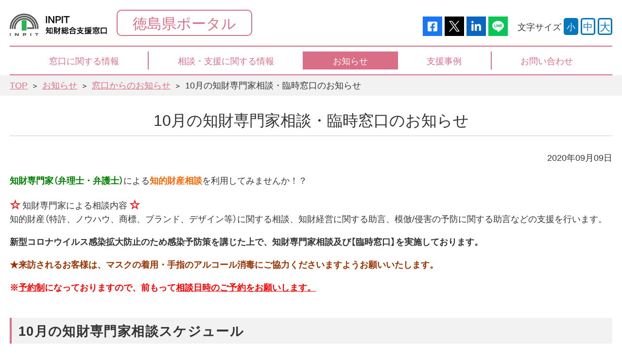

--- FILE ---
content_type: text/html; charset=UTF-8
request_url: https://chizai-portal.inpit.go.jp/madoguchi/tokushima/news/cat1091/10.html
body_size: 15308
content:
<!DOCTYPE html>
<html lang="ja">
<head>
<meta charset="utf-8">
<meta http-equiv="X-UA-Compatible" content="IE=edge">
<title>10月の知財専門家相談・臨時窓口のお知らせ | 窓口からのお知らせ | INPIT徳島県知財総合支援窓口</title>
<meta name="description" content="中小企業・個人事業・創業予定の個人の方まで、ご相談に対して知財のスペシャリストがワンストップサービスで対応させていただきます。知的財産に関すること、なんでもご相談ください。10月の知財専門家相談・臨時窓口のお知らせのページです。">
<meta name="keywords" content="徳島県,特許,商標,意匠,ブランド,支援,無料,知的財産,知財,実用新案,10月の知財専門家相談・臨時窓口のお知らせ">
<meta name="viewport" content="width=device-width,initial-scale=1">
<meta name="format-detection" content="telephone=no">
<meta property="og:type" content="website">
<meta property="og:title" content="10月の知財専門家相談・臨時窓口のお知らせ | 窓口からのお知らせ | INPIT徳島県知財総合支援窓口">
<meta property="og:site_name" content="INPIT徳島県知財総合支援窓口">
<meta property="og:url" content="/madoguchi/tokushima/news/cat1091/10.html">
<meta property="og:description" content="中小企業・個人事業・創業予定の個人の方まで、ご相談に対して知財のスペシャリストがワンストップサービスで対応させていただきます。知的財産に関すること、なんでもご相談ください。10月の知財専門家相談・臨時窓口のお知らせのページです。">
<meta property="og:image" content="">
<meta name="mtea:params" content='{"folder_id":"2485","posttype":"entry","entry_id":"16891","blog_id":"117"}'>
<link rel="stylesheet" href="/madoguchi/assets/css/common.css?c=da6e86&c2=984d5e">
<link rel="stylesheet" href="/madoguchi/assets/css/unique/madoguchi.css">
<link rel="shortcut icon" href="/favicon.ico">
<script src="https://maps.google.co.jp/maps/api/js?key=AIzaSyCsvV_ca4r9tLUUa9zddCZ46pH7i9PQn9o"></script>
<script src="/madoguchi/assets/js/library.js"></script>
<script src="/common/2022/js/general_mdgch.js"></script>
<link rel="stylesheet" href="/mt-static/addons/ContactForm.pack/css/smoothness/jquery-ui.custom.css" type="text/css">
<link rel="stylesheet" href="/mt-static/addons/ContactForm.pack/css/default-style.css" type="text/css">
<script type="text/javascript" src="/mt-static/addons/ContactForm.pack/js/jquery-ui.custom.min.js"></script>
<script type="text/javascript" src="/mt-static/addons/ContactForm.pack/js/default-style.js"></script>
</head>
<body class="layout-col1 layout-header-default">
<noscript>JavascriptがOFFのため正しく表示されない可能性があります。</noscript>
<script>var prefName = '徳島県';</script>
<script src="/common/2022/js/header_mdgch.js?v=20250609.1.0"></script>
<!-- [ WRAP ] -->
<div id="l-wrap">
<!-- [ GLOBAL HEADER ] -->
<header id="l-header">
<div class="header-fixed">
<div class="header-inner">
<div class="header-upper-nav">
<div class="nav-menu">
<div class="menu-btn">
<div class="btn-wrap">メニューを開く</div>
</div>
</div>
</div>
<ul class="header-lower-gnav" data-gnav-pc>
<li>
<a href="/madoguchi/tokushima/info/"><span>窓口に関する情報</span></a>
<ul>
<li>
<a href="/madoguchi/tokushima/info/"><span>窓口に関する情報トップ</span></a>
</li>
<li>
<a href="/madoguchi/tokushima/info/details/"><span>窓口情報</span></a>
</li>
<li>
<a href="/madoguchi/tokushima/info/about/"><span>運営事業者情報</span></a>
</li>
<li>
<a href="/madoguchi/tokushima/info/contact/"><span>お問い合わせ</span></a>
</li>
<li>
<a href="/madoguchi/tokushima/info/access/"><span>アクセス</span></a>
</li>
</ul>
</li>
<li>
<a href="/madoguchi/tokushima/consultation/"><span>相談・支援に関する情報</span></a>
<ul>
<li>
<a href="/madoguchi/tokushima/consultation/"><span>相談・支援に関する情報トップ</span></a>
</li>
<li>
<a href="/madoguchi/tokushima/consultation/consult_info/"><span>知財専門家相談日（03月の予定）</span></a>
</li>
<li>
<a href="/madoguchi/tokushima/consultation/support/"><span>支援情報</span></a>
</li>
<li>
<a href="/faq/" target="_blank" rel="noopener" class="m-icon-blank"><span>よくあるご質問と回答</span></a>
</li>
</ul>
</li>
<li>
<a href="/madoguchi/tokushima/news/"><span>お知らせ</span></a>
</li>
<li>
<a href="/madoguchi/tokushima/supportcase/"><span>支援事例</span></a>
<ul>
<li>
<a href="/madoguchi/tokushima/supportcase/"><span>支援事例トップ</span></a>
</li>
<li>
<a href="/supportcase/" target="_blank" rel="noopener" class="m-icon-blank"><span>全国の支援事例</span></a>
</li>
<li>
<a href="/supportcase/?location=36" target="_blank" rel="noopener" class="m-icon-blank"><span>徳島県の支援事例</span></a>
</li>
</ul>
</li>
<li>
<a href="/madoguchi/tokushima/info/contact/"><span>お問い合わせ</span></a>
</li>
</ul>
</div>
</div>
<nav class="header-menu">
<div class="menu-container">
<ul class="container-nav-gnav">
<li>
<a href="/madoguchi/tokushima/info/"><span>窓口に関する情報</span></a>
<ul>
<li>
<a href="/madoguchi/tokushima/info/"><span>窓口に関する情報トップ</span></a>
</li>
<li>
<a href="/madoguchi/tokushima/info/details/"><span>窓口情報</span></a>
</li>
<li>
<a href="/madoguchi/tokushima/info/about/"><span>運営事業者情報</span></a>
</li>
<li>
<a href="/madoguchi/tokushima/info/contact/"><span>お問い合わせ</span></a>
</li>
<li>
<a href="/madoguchi/tokushima/info/access/"><span>アクセス</span></a>
</li>
</ul>
</li>
<li>
<a href="/madoguchi/tokushima/consultation/"><span>相談・支援に関する情報</span></a>
<ul>
<li>
<a href="/madoguchi/tokushima/consultation/"><span>相談・支援に関する情報トップ</span></a>
</li>
<li>
<a href="/madoguchi/tokushima/consultation/consult_info/"><span>知財専門家相談日（03月の予定）</span></a>
</li>
<li>
<a href="/madoguchi/tokushima/consultation/support/"><span>支援情報</span></a>
</li>
<li>
<a href="/faq/" target="_blank" rel="noopener" class="m-icon-blank"><span>よくあるご質問と回答</span></a>
</li>
</ul>
</li>
<li>
<a href="/madoguchi/tokushima/news/"><span>お知らせ</span></a>
</li>
<li>
<a href="/madoguchi/tokushima/supportcase/"><span>支援事例</span></a>
<ul>
<li>
<a href="/madoguchi/tokushima/supportcase/"><span>支援事例トップ</span></a>
</li>
<li>
<a href="/supportcase/" target="_blank" rel="noopener" class="m-icon-blank"><span>全国の支援事例</span></a>
</li>
<li>
<a href="/supportcase/?location=36" target="_blank" rel="noopener" class="m-icon-blank"><span>徳島県の支援事例</span></a>
</li>
</ul>
</li>
<li>
<a href="/madoguchi/tokushima/info/contact/"><span>お問い合わせ</span></a>
</li>
</ul>
<ul class="container-nav-list">
<li><a href="/madoguchi/tokushima/sitemap/"><span>サイトマップ</span></a></li>
<li><a href="/sitepolicy.html"><span>サイトポリシー</span></a></li>
<li><a href="/madoguchi/tokushima/info/about/"><span>運営事業者情報</span></a></li>
</ul>
<div class="container-close">
<div class="close-btn">
<img src="/madoguchi/assets/svg/i_close2.svg?c=fff" data-svg>
<span class="btn-txt">閉じる</span>
</div>
</div>
</div>
</nav>
<div class="header-overlay"></div>
</header>
<!-- [ /GLOBAL HEADER ] -->
<!-- [ CONTENT ] -->
<main id="l-content">
<div class="content-pagepath">
<ul id="l-topicpath" data-fixed>
<li><a href="/madoguchi/tokushima/">TOP</a></li>
<li><a href="/madoguchi/tokushima/news/">お知らせ</a></li>
<li><a href="/madoguchi/tokushima/news/cat1091/">窓口からのお知らせ</a></li>
<li><span>10月の知財専門家相談・臨時窓口のお知らせ</span></li>
</ul>
</div>
<div class="content-inner" data-fixed>
<div class="content-main">
<h1 class="m-txt-ttl">10月の知財専門家相談・臨時窓口のお知らせ</h1>
<p class="m-txt-p tar">
2020年09月09日
</p>
<p class="m-txt-p"><strong class="fw"><span style="color: rgb(0, 128, 0);">知財専門家（弁理士・弁護士）</span></strong>による<strong class="fw"><span style="color: rgb(255, 102, 0);">知的財産相談</span></strong>を利用してみませんか！？</p>
<p class="m-txt-p"><strong class="fw"><span class="fzl" style="color: rgb(255, 0, 0);">☆</span></strong> 知財専門家による相談内容 <strong class="fw"><span class="fzl" style="color: rgb(255, 0, 0);">☆</span></strong><br>知的財産（特許、ノウハウ、商標、ブランド、デザイン等）に関する相談、知財経営に関する助言、模倣/侵害の予防に関する助言などの支援を行います。</p>
<p class="m-txt-p"><strong class="fw"><strong class="fw">新型コロナウイルス感染拡大防止のため<strong class="fw"><strong class="fw">感染予防策を講じた上で、<strong class="fw"><strong class="fw"><strong class="fw"><strong class="fw"><strong class="fw"><strong class="fw">知財専門家相談及び【臨時窓口】を実施しております。</strong></strong></strong></strong></strong></strong></strong></strong></strong></strong></p>
<p class="m-txt-p"><strong class="fw"><strong class="fw"><strong class="fw"><strong class="fw"><strong class="fw"><strong class="fw"><strong class="fw"><strong class="fw"><strong class="fw"><strong class="fw"><strong class="fw"><strong class="fw"><strong class="fw"><strong class="fw"><strong class="fw"><strong class="fw"><strong class="fw"><strong class="fw"><strong class="fw"><strong class="fw"><strong class="fw"><strong class="fw"><strong class="fw"><strong class="fw"><strong class="fw"><span style="color: rgb(153, 51, 0);"><strong class="fw">★来訪されるお客様は、マスクの着用・手指のアルコール消毒にご協力くださいますようお願いいたします。</strong></span></strong></strong></strong></strong></strong></strong></strong></strong></strong></strong></strong></strong></strong></strong></strong></strong></strong></strong></strong></strong></strong></strong></strong></strong></strong></p>
<p class="m-txt-p"><span style="color: rgb(255, 0, 0);"><strong>※<span class="tdu">予約制</span>に</strong><strong>なっておりますので、前もって<span class="tdu">相談日時のご予約をお願いします。</span></strong></span></p>
<h2 id="headline-1580083679" class="m-txt-ttl2 js-unit-field js-unit-id-1580083679 headline-position-normal" data-level="lv1">10月の知財専門家相談スケジュール</h2>
<p class="m-txt-p"></p>
<table align="center" class="m-table-common" border="0">
<tbody>
<tr align="center" valign="middle" style="background-color: rgb(255, 105, 180);">
<td valign="middle">　　　　　日　付</td>
<td valign="middle">　　　　　　　　専　門　家</td>
<td valign="middle">　　　　　　　場　所</td>
</tr>
<tr align="center" valign="middle">
<td>　　　10月&nbsp; 2日（金）</td>
<td>　　　　　　豊栖康司　弁理士</td>
<td>　　　　　徳島県発明協会</td>
</tr>
<tr>
<td>
<p class="m-txt-p">　　　10月&nbsp; 9日（金）</p>
</td>
<td>　　　　　　和田隆滋　弁理士</td>
<td>　　　　　徳島県発明協会</td>
</tr>
<tr>
<td>　　　10月13日（火）</td>
<td>
<p class="m-txt-p">　　　　　　向林伸啓　弁理士</p>
</td>
<td>　　　　【とくしま産業振興機構】</td>
</tr>
<tr>
<td>　　　10月21日（水）</td>
<td>
<p class="m-txt-p">&nbsp;&nbsp;&nbsp;&nbsp;&nbsp;&nbsp;&nbsp;&nbsp;&nbsp;&nbsp;&nbsp;&nbsp;&nbsp;&nbsp;&nbsp;&nbsp; &nbsp;森　晋介　 <strong class="fw">弁護士</strong></p>
</td>
<td>　　　　　徳島県発明協会</td>
</tr>
<tr>
<td>　　　10月23日（金）</td>
<td>　　　　　　羽柴拓司　弁理士</td>
<td>　　　　　徳島県発明協会</td>
</tr>
<tr>
<td>　　　10月27日（火）</td>
<td>　　　　　　和田隆滋　弁理士</td>
<td>　　　　【とくしま産業振興機構】</td>
</tr>
<tr>
<td>　　　10月30日（金）</td>
<td>　　　　　　藤井康雄　弁理士</td>
<td>　　　　　徳島県発明協会</td>
</tr>
</tbody>
</table>
<p class="m-txt-p">時間は、各日とも　◎13：30～14：30　◎14：30～15：30　◎15：30～16：30　となっております。</p>
<p class="m-txt-p"><span style="color: rgb(255, 102, 0);"><strong class="fw">※ご相談は、</strong><strong class="fw"></strong><strong class="fw"></strong><strong class="fw"><span class="tdu">予約制</span></strong><strong class="fw">となっておりますので</strong><strong class="fw"></strong><strong class="fw">、事前にお電話にてご予約ください。</strong></span></p>
<p class="m-txt-p"><span style="color: rgb(0, 0, 0);">※予約状況等は、<a href="/madoguchi/tokushima/consultation/consult_info/"><span style="color: rgb(0, 0, 0);"><strong class="fw"><span style="color: rgb(255, 0, 0);">知財専門家相談日程</span></strong></span></a>でご確認いただけます。ただし、日程は変更になる場合もございますので、<span style="color: rgb(0, 0, 128);"><strong class="fw">必ずお電話でお問い合わせください。</strong></span></span></p>
<p class="m-txt-p"><strong class="fw"><span class="fzl">ご予約・お問い合わせは、TEL：<span style="color: rgb(0, 0, 255);">088-669-0158</span>まで。</span></strong></p>
<h2 id="headline-1595893219" class="m-txt-ttl2 js-unit-field js-unit-id-1595893219 headline-position-normal" data-level="lv1"></h2>
<h2 id="headline-1597708795" class="m-txt-ttl2 js-unit-field js-unit-id-1597708795 headline-position-normal" data-level="lv1"></h2>
<h2 id="headline-1599618586" class="m-txt-ttl2 js-unit-field js-unit-id-1599618586 headline-position-normal" data-level="lv1"></h2>
</div>
</div>
<div id="l-pagetop">
<button class="pagetop-btn" data-pagetop>トップへ戻る</button>
</div>
<div class="m-box-section section-bnr">
<div data-fixed>
<div class="m-list-bnr">
<ul data-gs="10" data-gs-sp="2">
<li data-gs-col="2">
<a href="https://www.jpo.go.jp/index.html" target="_blank"><img src="/madoguchi_news/banner/banner01.gif" alt="特許庁"></a>
</li>
<li data-gs-col="2">
<a href="https://www.jpo.go.jp/introduction/soshiki/chizaishitsu/index.html" target="_blank"><img src="/madoguchi_news/banner/banner02.gif" alt="経済産業省"></a>
</li>
<li data-gs-col="2">
<a href="http://www.inpit.go.jp/" target="_blank"><img src="/madoguchi_news/banner/banner03.gif" alt="独立行政法人"></a>
</li>
<li data-gs-col="2">
<a href="/"><img src="/madoguchi_news/banner/sitepolicy_1.gif" alt="知財ポータル"></a>
</li>
<li data-gs-col="2">
<a href="https://yorozu.smrj.go.jp/" target="_blank"><img src="/madoguchi_news/banner/banner30.jpg" alt="よろず支援拠点"></a>
</li>
</ul>
</div>
</div>
</div>
</main>
<!-- [ /CONTENT ] -->
<!-- [ GLOBAL FOOTER ] -->
<script src="/common/2022/js/footer_mdgch.js?v=20250612.1.0"></script>
<!-- [ /GLOBAL FOOTER ] -->
<div class="hide-tab"></div>
<div class="hide-sp"></div>
</div>
<!-- [ WRAP ] -->
<script src="/madoguchi/assets/js/common.js"></script>
<script src="/madoguchi/assets/js/site.js"></script>
</body>
</html>



--- FILE ---
content_type: text/css; charset=utf-8
request_url: https://chizai-portal.inpit.go.jp/madoguchi/assets/css/common.css?c=da6e86&c2=984d5e
body_size: 426023
content:
@charset 'UTF-8';
/*! normalize.css v3.0.1 | MIT License | git.io/normalize */
/**
 * 1. Set default font family to sans-serif.
 * 2. Prevent iOS text size adjust after orientation change, without disabling
 *    user zoom.
 */

html {
	font-size: 18px;
	color: #343434;
}
html.textMedium {
	font-size: 20px;
}
html.textLarge {
	font-size: 22px;
}
@media screen and ( max-width: 950px ) {
	html {
		font-size: 16px;
	}
	html.textMedium {
		font-size: 18px;
	}
	html.textLarge {
		font-size: 20px;
	}
}
@media screen and ( max-width: 550px ) {
	html {
		font-size: 14px;
	}
	html.textMedium {
		font-size: 16px;
	}
	html.textLarge {
		font-size: 18px;
	}
    a{
    overflow-wrap: break-word;
　　　word-wrap: break-word;
    }

}



html {
	    -ms-text-size-adjust : 100%;
	/* 2 */
	-webkit-text-size-adjust : 100%;
	/* 2 */
}

/**
 * Remove default margin.
 */
body {
	margin : 0;
}
* {
	word-break: break-all;
	word-wrap: break-word;
}

/* HTML5 display definitions
   ========================================================================== */
/**
 * Correct `block` display not defined for any HTML5 element in IE 8/9.
 * Correct `block` display not defined for `details` or `summary` in IE 10/11 and Firefox.
 * Correct `block` display not defined for `main` in IE 11.
 */
article, aside, details, figcaption, figure, footer, header, hgroup, main, nav, section, summary {
	display : block;
}

/**
 * 1. Correct `inline-block` display not defined in IE 8/9.
 * 2. Normalize vertical alignment of `progress` in Chrome, Firefox, and Opera.
 */
audio, canvas, progress, video {
	display : inline-block;
	/* 1 */
	vertical-align : baseline;
	/* 2 */
}

/**
 * Prevent modern browsers from displaying `audio` without controls.
 * Remove excess height in iOS 5 devices.
 */
audio:not([controls]) {
	display : none;
	height : 0;
}

/**
 * Address `[hidden]` styling not present in IE 8/9/10.
 * Hide the `template` element in IE 8/9/11, Safari, and Firefox < 22.
 */
[hidden], template {
	display : none;
}

/* Links
   ========================================================================== */
/**
 * Remove the gray background color from active links in IE 10.
 */
a {
	background : transparent;
}

/**
 * Improve readability when focused and also mouse hovered in all browsers.
 */
a:active, a:hover {
	outline : 0;
}
a:hover {
	opacity: 0.7;
}

/* Text-level semantics
   ========================================================================== */
/**
 * Address styling not present in IE 8/9/10/11, Safari, and Chrome.
 */
abbr[title] {
	border-bottom : 1px dotted;
}

/**
 * Address style set to `bolder` in Firefox 4+, Safari, and Chrome.
 */
b, strong {
	font-weight : bold;
}

/**
 * Address styling not present in Safari and Chrome.
 */
dfn {
	font-style : italic;
}

/**
 * Address variable `h1` font-size and margin within `section` and `article`
 * contexts in Firefox 4+, Safari, and Chrome.
 */
h1 {
}

/**
 * Address styling not present in IE 8/9.
 */
mark {
	background : #ff0;
	color : #000;
}

/**
 * Address inconsistent and variable font size in all browsers.
 */
small {
	font-size : 80%;
}

/**
 * Prevent `sub` and `sup` affecting `line-height` in all browsers.
 */
sub, sup {
	font-size : 75%;
	line-height : 0;
	position : relative;
	vertical-align : baseline;
}

sup {
	top : -0.5em;
}

sub {
	bottom : -0.25em;
}

/* Embedded content
   ========================================================================== */
/**
 * Remove border when inside `a` element in IE 8/9/10.
 */
img {
	border : 0;
}

/**
 * Correct overflow not hidden in IE 9/10/11.
 */
svg:not(:root) {
	overflow : hidden;
}

/* Grouping content
   ========================================================================== */
/**
 * Address margin not present in IE 8/9 and Safari.
 */
/**
 * Address differences between Firefox and other browsers.
 */
hr {
	-webkit-box-sizing : content-box;
	        box-sizing : content-box;
	height : 0;
}

/**
 * Contain overflow in all browsers.
 */
pre {
	overflow : auto;
}

/**
 * Address odd `em`-unit font size rendering in all browsers.
 */
code, kbd, pre, samp {
	font-family : monospace, monospace;
}

/* Forms
   ========================================================================== */
/**
 * Known limitation: by default, Chrome and Safari on OS X allow very limited
 * styling of `select`, unless a `border` property is set.
 */
/**
 * 1. Correct color not being inherited.
 *    Known issue: affects color of disabled elements.
 * 2. Correct font properties not being inherited.
 * 3. Address margins set differently in Firefox 4+, Safari, and Chrome.
 */
button, input, optgroup, select, textarea {
	color : inherit;
	/* 1 */
	font : inherit;
	/* 2 */
	margin : 0;
	/* 3 */
}

/**
 * Address `overflow` set to `hidden` in IE 8/9/10/11.
 */
button {
	overflow : visible;
}

/**
 * Address inconsistent `text-transform` inheritance for `button` and `select`.
 * All other form control elements do not inherit `text-transform` values.
 * Correct `button` style inheritance in Firefox, IE 8/9/10/11, and Opera.
 * Correct `select` style inheritance in Firefox.
 */
button, select {
	text-transform : none;
}

/**
 * 1. Avoid the WebKit bug in Android 4.0.* where (2) destroys native `audio`
 *    and `video` controls.
 * 2. Correct inability to style clickable `input` types in iOS.
 * 3. Improve usability and consistency of cursor style between image-type
 *    `input` and others.
 */
button, html input[type='button'], input[type='reset'], input[type='submit'] {
	-webkit-appearance : button;
	/* 2 */
	cursor : pointer;
	/* 3 */
}

/**
 * Re-set default cursor for disabled elements.
 */
button[disabled], html input[disabled] {
	cursor : default;
}

/**
 * Remove inner padding and border in Firefox 4+.
 */
button::-moz-focus-inner, input::-moz-focus-inner {
	border : 0;
	padding : 0;
}

/**
 * Address Firefox 4+ setting `line-height` on `input` using `!important` in
 * the UA stylesheet.
 */
input {
	line-height : normal;
}

/**
 * It's recommended that you don't attempt to style these elements.
 * Firefox's implementation doesn't respect box-sizing, padding, or width.
 *
 * 1. Address box sizing set to `content-box` in IE 8/9/10.
 * 2. Remove excess padding in IE 8/9/10.
 */
input[type='checkbox'], input[type='radio'] {
	-webkit-box-sizing : border-box;
	        box-sizing : border-box;
	/* 1 */
	padding : 0;
	/* 2 */
}

/**
 * Fix the cursor style for Chrome's increment/decrement buttons. For certain
 * `font-size` values of the `input`, it causes the cursor style of the
 * decrement button to change from `default` to `text`.
 */
input[type='number']::-webkit-inner-spin-button, input[type='number']::-webkit-outer-spin-button {
	height : auto;
}

/**
 * 1. Address `appearance` set to `searchfield` in Safari and Chrome.
 * 2. Address `box-sizing` set to `border-box` in Safari and Chrome
 *    (include `-moz` to future-proof).
 */
input[type='search'] {
	-webkit-appearance : textfield;
	/* 1 */
	-webkit-box-sizing : content-box;
	/* 2 */
	        box-sizing : content-box;
}

/**
 * Remove inner padding and search cancel button in Safari and Chrome on OS X.
 * Safari (but not Chrome) clips the cancel button when the search input has
 * padding (and `textfield` appearance).
 */
input[type='search']::-webkit-search-cancel-button, input[type='search']::-webkit-search-decoration {
	-webkit-appearance : none;
}

/**
 * Define consistent border, margin, and padding.
 */
fieldset {
	border : 1px solid #c0c0c0;
	margin : 0 2px;
	padding : 0.35em 0.625em 0.75em;
}

/**
 * 1. Correct `color` not being inherited in IE 8/9/10/11.
 * 2. Remove padding so people aren't caught out if they zero out fieldsets.
 */
legend {
	border : 0;
	/* 1 */
	padding : 0;
	/* 2 */
}

/**
 * Remove default vertical scrollbar in IE 8/9/10/11.
 */
textarea {
	overflow : auto;
}

/**
 * Don't inherit the `font-weight` (applied by a rule above).
 * NOTE: the default cannot safely be changed in Chrome and Safari on OS X.
 */
optgroup {
	font-weight : bold;
}

/* Tables
   ========================================================================== */
/**
 * Remove most spacing between table cells.
 */
table {
	border-collapse : collapse;
	border-spacing : 0;
}

td, th {
	padding : 0;
}

/*! minimum_reset.css v0.0.1 */
h1, h2, h3, h4, h5, h6 {
	margin : 0;
	font-size: 1rem;
	font-weight : normal;
}

ul, ol {
	margin : 0;
	padding : 0;
	list-style : none;
}

ul li, ol li {
	margin : 0;
	padding : 0;
	list-style : none;
}

dl, dt, dd {
	margin : 0;
	padding : 0;
}

p {
	margin-top : 0;
	margin-bottom : 0;
}

strong {
	font-weight : bold;
}

address {
	font-style : normal;
}

img {
	vertical-align : bottom;
}

figure {
	margin : 0;
}

*, :before, *:after {
	-webkit-box-sizing : border-box;
	        box-sizing : border-box;
}

button {
	-webkit-appearance : none;
	   -moz-appearance : none;
	        appearance : none;
	margin : 0;
	padding : 0;
	overflow : visible;
	cursor : pointer;
	border : none;
	outline : none;
}

button[disabled] {
	cursor : default;
}

.clearfix {
	*zoom : 1;
}
.clearfix:after {
	content : ' ';
	display : table;
	clear : both;
}

.w1p {
	width : 1% !important;
}

.w2p {
	width : 2% !important;
}

.w3p {
	width : 3% !important;
}

.w4p {
	width : 4% !important;
}

.w5p {
	width : 5% !important;
}

.w6p {
	width : 6% !important;
}

.w7p {
	width : 7% !important;
}

.w8p {
	width : 8% !important;
}

.w9p {
	width : 9% !important;
}

.w10p {
	width : 10% !important;
}

.w11p {
	width : 11% !important;
}

.w12p {
	width : 12% !important;
}

.w13p {
	width : 13% !important;
}

.w14p {
	width : 14% !important;
}

.w15p {
	width : 15% !important;
}

.w16p {
	width : 16% !important;
}

.w17p {
	width : 17% !important;
}

.w18p {
	width : 18% !important;
}

.w19p {
	width : 19% !important;
}

.w20p {
	width : 20% !important;
}

.w21p {
	width : 21% !important;
}

.w22p {
	width : 22% !important;
}

.w23p {
	width : 23% !important;
}

.w24p {
	width : 24% !important;
}

.w25p {
	width : 25% !important;
}

.w26p {
	width : 26% !important;
}

.w27p {
	width : 27% !important;
}

.w28p {
	width : 28% !important;
}

.w29p {
	width : 29% !important;
}

.w30p {
	width : 30% !important;
}

.w31p {
	width : 31% !important;
}

.w32p {
	width : 32% !important;
}

.w33p {
	width : 33% !important;
}

.w34p {
	width : 34% !important;
}

.w35p {
	width : 35% !important;
}

.w36p {
	width : 36% !important;
}

.w37p {
	width : 37% !important;
}

.w38p {
	width : 38% !important;
}

.w39p {
	width : 39% !important;
}

.w40p {
	width : 40% !important;
}

.w41p {
	width : 41% !important;
}

.w42p {
	width : 42% !important;
}

.w43p {
	width : 43% !important;
}

.w44p {
	width : 44% !important;
}

.w45p {
	width : 45% !important;
}

.w46p {
	width : 46% !important;
}

.w47p {
	width : 47% !important;
}

.w48p {
	width : 48% !important;
}

.w49p {
	width : 49% !important;
}

.w50p {
	width : 50% !important;
}

.w51p {
	width : 51% !important;
}

.w52p {
	width : 52% !important;
}

.w53p {
	width : 53% !important;
}

.w54p {
	width : 54% !important;
}

.w55p {
	width : 55% !important;
}

.w56p {
	width : 56% !important;
}

.w57p {
	width : 57% !important;
}

.w58p {
	width : 58% !important;
}

.w59p {
	width : 59% !important;
}

.w60p {
	width : 60% !important;
}

.w61p {
	width : 61% !important;
}

.w62p {
	width : 62% !important;
}

.w63p {
	width : 63% !important;
}

.w64p {
	width : 64% !important;
}

.w65p {
	width : 65% !important;
}

.w66p {
	width : 66% !important;
}

.w67p {
	width : 67% !important;
}

.w68p {
	width : 68% !important;
}

.w69p {
	width : 69% !important;
}

.w70p {
	width : 70% !important;
}

.w71p {
	width : 71% !important;
}

.w72p {
	width : 72% !important;
}

.w73p {
	width : 73% !important;
}

.w74p {
	width : 74% !important;
}

.w75p {
	width : 75% !important;
}

.w76p {
	width : 76% !important;
}

.w77p {
	width : 77% !important;
}

.w78p {
	width : 78% !important;
}

.w79p {
	width : 79% !important;
}

.w80p {
	width : 80% !important;
}

.w81p {
	width : 81% !important;
}

.w82p {
	width : 82% !important;
}

.w83p {
	width : 83% !important;
}

.w84p {
	width : 84% !important;
}

.w85p {
	width : 85% !important;
}

.w86p {
	width : 86% !important;
}

.w87p {
	width : 87% !important;
}

.w88p {
	width : 88% !important;
}

.w89p {
	width : 89% !important;
}

.w90p {
	width : 90% !important;
}

.w91p {
	width : 91% !important;
}

.w92p {
	width : 92% !important;
}

.w93p {
	width : 93% !important;
}

.w94p {
	width : 94% !important;
}

.w95p {
	width : 95% !important;
}

.w96p {
	width : 96% !important;
}

.w97p {
	width : 97% !important;
}

.w98p {
	width : 98% !important;
}

.w99p {
	width : 99% !important;
}

.w100p {
	width : 100% !important;
}

.w1e {
	width : 1em !important;
}

.w2e {
	width : 2em !important;
}

.w3e {
	width : 3em !important;
}

.w4e {
	width : 4em !important;
}

.w5e {
	width : 5em !important;
}

.w6e {
	width : 6em !important;
}

.w7e {
	width : 7em !important;
}

.w8e {
	width : 8em !important;
}

.w9e {
	width : 9em !important;
}

.w10e {
	width : 10em !important;
}

.w11e {
	width : 11em !important;
}

.w12e {
	width : 12em !important;
}

.w13e {
	width : 13em !important;
}

.w14e {
	width : 14em !important;
}

.w15e {
	width : 15em !important;
}

.w16e {
	width : 16em !important;
}

.w17e {
	width : 17em !important;
}

.w18e {
	width : 18em !important;
}

.w19e {
	width : 19em !important;
}

.w20e {
	width : 20em !important;
}

.w21e {
	width : 21em !important;
}

.w22e {
	width : 22em !important;
}

.w23e {
	width : 23em !important;
}

.w24e {
	width : 24em !important;
}

.w25e {
	width : 25em !important;
}

.w26e {
	width : 26em !important;
}

.w27e {
	width : 27em !important;
}

.w28e {
	width : 28em !important;
}

.w29e {
	width : 29em !important;
}

.w30e {
	width : 30em !important;
}

.mat0 {
	margin-top : 0 !important;
}

@media screen and (min-width: 0) and (max-width: 767px) {
	.mat0-sp {
		margin-top : 0 !important;
	}
}

.mat-ss {
	margin-top : 20px !important;
}
@media screen and (min-width: 0) and (max-width: 767px) {
	.mat-ss {
		margin-top : 10px !important;
	}
}

.mat-s {
	margin-top : 40px !important;
}
@media screen and (min-width: 0) and (max-width: 767px) {
	.mat-s {
		margin-top : 20px !important;
	}
}

.mat-m {
	margin-top : 60px !important;
}
@media screen and (min-width: 0) and (max-width: 767px) {
	.mat-m {
		margin-top : 30px !important;
	}
}

.mat-l {
	margin-top : 80px !important;
}
@media screen and (min-width: 0) and (max-width: 767px) {
	.mat-l {
		margin-top : 40px !important;
	}
}

.fzs {
	font-size : 0.88rem;
}
@media screen and (min-width: 0) and (max-width: 767px) {
	.fzs {
		font-size : 0.88rem;
	}
}

.fzm {
	font-size : 1rem;
}
@media screen and (min-width: 0) and (max-width: 767px) {
	.fzm {
		font-size : 1rem;
	}
}

.fzl {
	font-size : 1.2rem;
}
@media screen and (min-width: 0) and (max-width: 767px) {
	.fzl {
		font-size : 1.2rem;
	}
}

.fw {
	font-weight : bold !important;
}

.fwn {
	font-weight : normal !important;
}

.cred {
	color : #c00 !important;
}

.tal {
	text-align : left !important;
}

.tac {
	text-align : center !important;
}

.tar {
	text-align : right !important;
}

.tdu {
	text-decoration : underline;
}

.tdlt{
	text-decoration: line-through;
    text-decoration-color: red;
}

@media screen and (min-width: 981px) {
	.hide-pc {
		display : none !important;
	}
}

@media screen and (min-width: 768px) and (max-width: 980px) {
	.hide-tab {
		display : none !important;
	}
}

@media screen and (min-width: 0) and (max-width: 767px) {
	.hide-sp {
		display : none !important;
	}
}

.is-addTile {
	-webkit-box-sizing : border-box;
	        box-sizing : border-box;
}

.w-fix {
	width : 100%;
	height : auto;
}

.swiper-container {
	margin-left : auto;
	margin-right : auto;
	position : relative;
	overflow : hidden;
	z-index : 1;
}

.swiper-container-no-flexbox .swiper-slide {
	float : left;
}

.swiper-container-vertical > .swiper-wrapper {
	-webkit-box-orient : vertical;
	-ms-flex-direction : column;
	    flex-direction : column;
}

.swiper-wrapper {
	position : relative;
	width : 100%;
	height : 100%;
	z-index : 1;
	display : -webkit-box;
	display : -ms-flexbox;
	display : flex;
	-webkit-box-sizing : content-box;
	        box-sizing : content-box;
}

.swiper-container-android .swiper-slide, .swiper-wrapper {
	-webkit-transform : translate3d(0, 0, 0);
	    -ms-transform : translate3d(0, 0, 0);
	        transform : translate3d(0, 0, 0);
}

.swiper-container-multirow > .swiper-wrapper {
	-webkit-box-lines : multiple;
	   -moz-box-lines : multiple;
	-ms-flex-wrap : wrap;
	    flex-wrap : wrap;
}

.swiper-container-free-mode > .swiper-wrapper {
	margin : 0 auto;
}

.swiper-slide {
	-webkit-flex-shrink : 0;
	-ms-flex : 0 0 auto;
	-ms-flex-negative : 0;
	        flex-shrink : 0;
	width : 100%;
	height : 100%;
	position : relative;
}

.swiper-container-autoheight, .swiper-container-autoheight .swiper-slide {
	height : auto;
}

.swiper-container-autoheight .swiper-wrapper {
	-webkit-box-align : start;
	-ms-flex-align : start;
	align-items : flex-start;
}

.swiper-container .swiper-notification {
	position : absolute;
	left : 0;
	top : 0;
	pointer-events : none;
	opacity : 0;
	-ms-filter : 'progid:DXImageTransform.Microsoft.Alpha(Opacity=0)';
	z-index : -1000;
}

.swiper-wp8-horizontal {
	-ms-touch-action : pan-y;
	    touch-action : pan-y;
}

.swiper-wp8-vertical {
	-ms-touch-action : pan-x;
	    touch-action : pan-x;
}

.swiper-button-next, .swiper-button-prev {
	position : absolute;
	top : 50%;
	width : 27px;
	height : 44px;
	margin-top : -22px;
	z-index : 10;
	cursor : pointer;
	background-size : 27px 44px;
	background-position : center;
	background-repeat : no-repeat;
}

.swiper-button-next.swiper-button-disabled, .swiper-button-prev.swiper-button-disabled {
	opacity : 0.35;
	-ms-filter : 'progid:DXImageTransform.Microsoft.Alpha(Opacity=35)';
	cursor : auto;
	pointer-events : none;
}

.swiper-button-prev, .swiper-container-rtl .swiper-button-next {
	background-image : url('data:image/svg+xml;charset=utf-8,%3Csvg%20xmlns%3D\'http%3A%2F%2Fwww.w3.org%2F2000%2Fsvg\'%20viewBox%3D\'0%200%2027%2044\'%3E%3Cpath%20d%3D\'M0%2C22L22%2C0l2.1%2C2.1L4.2%2C22l19.9%2C19.9L22%2C44L0%2C22L0%2C22L0%2C22z\'%20fill%3D\'%23007aff\'%2F%3E%3C%2Fsvg%3E');
	left : 10px;
	right : auto;
}

.swiper-button-prev.swiper-button-black, .swiper-container-rtl .swiper-button-next.swiper-button-black {
	background-image : url('data:image/svg+xml;charset=utf-8,%3Csvg%20xmlns%3D\'http%3A%2F%2Fwww.w3.org%2F2000%2Fsvg\'%20viewBox%3D\'0%200%2027%2044\'%3E%3Cpath%20d%3D\'M0%2C22L22%2C0l2.1%2C2.1L4.2%2C22l19.9%2C19.9L22%2C44L0%2C22L0%2C22L0%2C22z\'%20fill%3D\'%23000000\'%2F%3E%3C%2Fsvg%3E');
}

.swiper-button-prev.swiper-button-white, .swiper-container-rtl .swiper-button-next.swiper-button-white {
	background-image : url('data:image/svg+xml;charset=utf-8,%3Csvg%20xmlns%3D\'http%3A%2F%2Fwww.w3.org%2F2000%2Fsvg\'%20viewBox%3D\'0%200%2027%2044\'%3E%3Cpath%20d%3D\'M0%2C22L22%2C0l2.1%2C2.1L4.2%2C22l19.9%2C19.9L22%2C44L0%2C22L0%2C22L0%2C22z\'%20fill%3D\'%23ffffff\'%2F%3E%3C%2Fsvg%3E');
}

.swiper-button-next, .swiper-container-rtl .swiper-button-prev {
	background-image : url('data:image/svg+xml;charset=utf-8,%3Csvg%20xmlns%3D\'http%3A%2F%2Fwww.w3.org%2F2000%2Fsvg\'%20viewBox%3D\'0%200%2027%2044\'%3E%3Cpath%20d%3D\'M27%2C22L27%2C22L5%2C44l-2.1-2.1L22.8%2C22L2.9%2C2.1L5%2C0L27%2C22L27%2C22z\'%20fill%3D\'%23007aff\'%2F%3E%3C%2Fsvg%3E');
	right : 10px;
	left : auto;
}

.swiper-button-next.swiper-button-black, .swiper-container-rtl .swiper-button-prev.swiper-button-black {
	background-image : url('data:image/svg+xml;charset=utf-8,%3Csvg%20xmlns%3D\'http%3A%2F%2Fwww.w3.org%2F2000%2Fsvg\'%20viewBox%3D\'0%200%2027%2044\'%3E%3Cpath%20d%3D\'M27%2C22L27%2C22L5%2C44l-2.1-2.1L22.8%2C22L2.9%2C2.1L5%2C0L27%2C22L27%2C22z\'%20fill%3D\'%23000000\'%2F%3E%3C%2Fsvg%3E');
}

.swiper-button-next.swiper-button-white, .swiper-container-rtl .swiper-button-prev.swiper-button-white {
	background-image : url('data:image/svg+xml;charset=utf-8,%3Csvg%20xmlns%3D\'http%3A%2F%2Fwww.w3.org%2F2000%2Fsvg\'%20viewBox%3D\'0%200%2027%2044\'%3E%3Cpath%20d%3D\'M27%2C22L27%2C22L5%2C44l-2.1-2.1L22.8%2C22L2.9%2C2.1L5%2C0L27%2C22L27%2C22z\'%20fill%3D\'%23ffffff\'%2F%3E%3C%2Fsvg%3E');
}

.swiper-pagination {
	position : absolute;
	text-align : center;
	-webkit-transform : translate3d(0, 0, 0);
	    -ms-transform : translate3d(0, 0, 0);
	        transform : translate3d(0, 0, 0);
	z-index : 10;
}

.swiper-pagination.swiper-pagination-hidden {
	opacity : 0;
	-ms-filter : 'progid:DXImageTransform.Microsoft.Alpha(Opacity=0)';
}

.swiper-container-horizontal > .swiper-pagination-bullets, .swiper-pagination-custom, .swiper-pagination-fraction {
	bottom : 10px;
	left : 0;
	width : 100%;
}

.swiper-pagination-bullet {
	width : 8px;
	height : 8px;
	display : inline-block;
	border-radius : 100%;
	background : #000;
	opacity : 0.2;
	-ms-filter : 'progid:DXImageTransform.Microsoft.Alpha(Opacity=20)';
}

button.swiper-pagination-bullet {
	border : none;
	margin : 0;
	padding : 0;
	-webkit-box-shadow : none;
	        box-shadow : none;
	   -moz-appearance : none;
	    -ms-appearance : none;
	-webkit-appearance : none;
	        appearance : none;
}

.swiper-pagination-clickable .swiper-pagination-bullet {
	cursor : pointer;
}

.swiper-pagination-white .swiper-pagination-bullet {
	background : #fff;
}

.swiper-pagination-bullet-active {
	opacity : 1;
	-ms-filter : 'progid:DXImageTransform.Microsoft.Alpha(Opacity=100)';
	background : #007aff;
}

.swiper-pagination-white .swiper-pagination-bullet-active {
	background : #fff;
}

.swiper-pagination-black .swiper-pagination-bullet-active {
	background : #000;
}

.swiper-container-vertical > .swiper-pagination-bullets {
	right : 10px;
	top : 50%;
	-webkit-transform : translate3d(0, -50%, 0);
	    -ms-transform : translate3d(0, -50%, 0);
	        transform : translate3d(0, -50%, 0);
}

.swiper-container-vertical > .swiper-pagination-bullets .swiper-pagination-bullet {
	margin : 5px 0;
	display : block;
}

.swiper-container-horizontal > .swiper-pagination-bullets .swiper-pagination-bullet {
	margin : 0 5px;
}

.swiper-pagination-progress {
	background : rgba(0, 0, 0, 0.25);
	position : absolute;
}

.swiper-pagination-progress .swiper-pagination-progressbar {
	background : #007aff;
	position : absolute;
	left : 0;
	top : 0;
	width : 100%;
	height : 100%;
	-webkit-transform : scale(0);
	    -ms-transform : scale(0);
	        transform : scale(0);
	-webkit-transform-origin : left top;
	    -ms-transform-origin : left top;
	        transform-origin : left top;
}

.swiper-container-rtl .swiper-pagination-progress .swiper-pagination-progressbar {
	-webkit-transform-origin : right top;
	    -ms-transform-origin : right top;
	        transform-origin : right top;
}

.swiper-container-horizontal > .swiper-pagination-progress {
	width : 100%;
	height : 4px;
	left : 0;
	top : 0;
}

.swiper-container-vertical > .swiper-pagination-progress {
	width : 4px;
	height : 100%;
	left : 0;
	top : 0;
}

.swiper-pagination-progress.swiper-pagination-white {
	background : rgba(255, 255, 255, 0.5);
}

.swiper-pagination-progress.swiper-pagination-white .swiper-pagination-progressbar {
	background : #fff;
}

.swiper-pagination-progress.swiper-pagination-black .swiper-pagination-progressbar {
	background : #000;
}

.swiper-container-3d {
	-webkit-perspective : 1200px;
	     -o-perspective : 1200px;
	        perspective : 1200px;
}

.swiper-container-3d .swiper-cube-shadow, .swiper-container-3d .swiper-slide, .swiper-container-3d .swiper-slide-shadow-bottom, .swiper-container-3d .swiper-slide-shadow-left, .swiper-container-3d .swiper-slide-shadow-right, .swiper-container-3d .swiper-slide-shadow-top, .swiper-container-3d .swiper-wrapper {
	-webkit-transform-style : preserve-3d;
	        transform-style : preserve-3d;
}

.swiper-container-3d .swiper-slide-shadow-bottom, .swiper-container-3d .swiper-slide-shadow-left, .swiper-container-3d .swiper-slide-shadow-right, .swiper-container-3d .swiper-slide-shadow-top {
	position : absolute;
	left : 0;
	top : 0;
	width : 100%;
	height : 100%;
	pointer-events : none;
	z-index : 10;
}

.swiper-container-3d .swiper-slide-shadow-left {
	background-image : -webkit-gradient(linear, left top, right top, from(rgba(0, 0, 0, 0.5)), to(transparent));
	background-image : -webkit-linear-gradient(right, rgba(0, 0, 0, 0.5), transparent);
	background-image : -webkit-gradient(linear, right top, left top, from(rgba(0, 0, 0, 0.5)), to(transparent));
	background-image :         linear-gradient(to left, rgba(0, 0, 0, 0.5), transparent);
}

.swiper-container-3d .swiper-slide-shadow-right {
	background-image : -webkit-gradient(linear, right top, left top, from(rgba(0, 0, 0, 0.5)), to(transparent));
	background-image : -webkit-linear-gradient(left, rgba(0, 0, 0, 0.5), transparent);
	background-image : -webkit-gradient(linear, left top, right top, from(rgba(0, 0, 0, 0.5)), to(transparent));
	background-image :         linear-gradient(to right, rgba(0, 0, 0, 0.5), transparent);
}

.swiper-container-3d .swiper-slide-shadow-top {
	background-image : -webkit-gradient(linear, left top, left bottom, from(rgba(0, 0, 0, 0.5)), to(transparent));
	background-image : -webkit-linear-gradient(bottom, rgba(0, 0, 0, 0.5), transparent);
	background-image : -webkit-gradient(linear, left bottom, left top, from(rgba(0, 0, 0, 0.5)), to(transparent));
	background-image :         linear-gradient(to top, rgba(0, 0, 0, 0.5), transparent);
}

.swiper-container-3d .swiper-slide-shadow-bottom {
	background-image : -webkit-gradient(linear, left bottom, left top, from(rgba(0, 0, 0, 0.5)), to(transparent));
	background-image : -webkit-linear-gradient(top, rgba(0, 0, 0, 0.5), transparent);
	background-image : -webkit-gradient(linear, left top, left bottom, from(rgba(0, 0, 0, 0.5)), to(transparent));
	background-image :         linear-gradient(to bottom, rgba(0, 0, 0, 0.5), transparent);
}

.swiper-container-coverflow .swiper-wrapper, .swiper-container-flip .swiper-wrapper {
	-ms-perspective : 1200px;
}

.swiper-container-cube, .swiper-container-flip {
	overflow : visible;
}

.swiper-container-cube .swiper-slide, .swiper-container-flip .swiper-slide {
	pointer-events : none;
	-webkit-backface-visibility : hidden;
	        backface-visibility : hidden;
	z-index : 1;
}

.swiper-container-cube .swiper-slide .swiper-slide, .swiper-container-flip .swiper-slide .swiper-slide {
	pointer-events : none;
}

.swiper-container-cube .swiper-slide-active, .swiper-container-cube .swiper-slide-active .swiper-slide-active, .swiper-container-flip .swiper-slide-active, .swiper-container-flip .swiper-slide-active .swiper-slide-active {
	pointer-events : auto;
}

.swiper-container-cube .swiper-slide-shadow-bottom, .swiper-container-cube .swiper-slide-shadow-left, .swiper-container-cube .swiper-slide-shadow-right, .swiper-container-cube .swiper-slide-shadow-top, .swiper-container-flip .swiper-slide-shadow-bottom, .swiper-container-flip .swiper-slide-shadow-left, .swiper-container-flip .swiper-slide-shadow-right, .swiper-container-flip .swiper-slide-shadow-top {
	z-index : 0;
	-webkit-backface-visibility : hidden;
	        backface-visibility : hidden;
}

.swiper-container-cube .swiper-slide {
	visibility : hidden;
	-webkit-transform-origin : 0 0;
	    -ms-transform-origin : 0 0;
	        transform-origin : 0 0;
	width : 100%;
	height : 100%;
}

.swiper-container-cube.swiper-container-rtl .swiper-slide {
	-webkit-transform-origin : 100% 0;
	    -ms-transform-origin : 100% 0;
	        transform-origin : 100% 0;
}

.swiper-container-cube .swiper-slide-active, .swiper-container-cube .swiper-slide-next, .swiper-container-cube .swiper-slide-next + .swiper-slide, .swiper-container-cube .swiper-slide-prev {
	pointer-events : auto;
	visibility : visible;
}

.swiper-container-cube .swiper-cube-shadow {
	position : absolute;
	left : 0;
	bottom : 0;
	width : 100%;
	height : 100%;
	background : #000;
	opacity : 0.6;
	-ms-filter : 'progid:DXImageTransform.Microsoft.Alpha(Opacity=60)';
	    filter : url('data:image/svg+xml;charset=utf-8,<svg xmlns="http://www.w3.org/2000/svg"><filter id="filter"><feGaussianBlur stdDeviation="50" /></filter></svg>#filter');
	    filter : blur(50px);
	z-index : 0;
}

.swiper-container-fade.swiper-container-free-mode .swiper-slide {
}

.swiper-container-fade .swiper-slide {
	pointer-events : none;
}

.swiper-container-fade .swiper-slide .swiper-slide {
	pointer-events : none;
}

.swiper-container-fade .swiper-slide-active, .swiper-container-fade .swiper-slide-active .swiper-slide-active {
	pointer-events : auto;
}

.swiper-zoom-container {
	width : 100%;
	height : 100%;
	display : -webkit-box;
	display : -ms-flexbox;
	display : flex;
	-webkit-box-pack : center;
	-ms-flex-pack : center;
	justify-content : center;
	-webkit-box-align : center;
	-ms-flex-align : center;
	align-items : center;
	text-align : center;
}

.swiper-zoom-container > canvas, .swiper-zoom-container > img, .swiper-zoom-container > svg {
	max-width : 100%;
	max-height : 100%;
	object-fit : contain;
}

.swiper-scrollbar {
	border-radius : 10px;
	position : relative;
	-ms-touch-action : none;
	background : rgba(0, 0, 0, 0.1);
}

.swiper-container-horizontal > .swiper-scrollbar {
	position : absolute;
	left : 1%;
	bottom : 3px;
	z-index : 50;
	height : 5px;
	width : 98%;
}

.swiper-container-vertical > .swiper-scrollbar {
	position : absolute;
	right : 3px;
	top : 1%;
	z-index : 50;
	width : 5px;
	height : 98%;
}

.swiper-scrollbar-drag {
	height : 100%;
	width : 100%;
	position : relative;
	background : rgba(0, 0, 0, 0.5);
	border-radius : 10px;
	left : 0;
	top : 0;
}

.swiper-scrollbar-cursor-drag {
	cursor : move;
}

.swiper-lazy-preloader {
	width : 42px;
	height : 42px;
	position : absolute;
	left : 50%;
	top : 50%;
	margin-left : -21px;
	margin-top : -21px;
	z-index : 10;
	-webkit-transform-origin : 50%;
	    -ms-transform-origin : 50%;
	        transform-origin : 50%;
	-webkit-animation : swiper-preloader-spin 1s steps(12, end) infinite;
	        animation : swiper-preloader-spin 1s steps(12, end) infinite;
}

.swiper-lazy-preloader:after {
	display : block;
	content : '';
	width : 100%;
	height : 100%;
	background-image : url('data:image/svg+xml;charset=utf-8,%3Csvg%20viewBox%3D\'0%200%20120%20120\'%20xmlns%3D\'http%3A%2F%2Fwww.w3.org%2F2000%2Fsvg\'%20xmlns%3Axlink%3D\'http%3A%2F%2Fwww.w3.org%2F1999%2Fxlink\'%3E%3Cdefs%3E%3Cline%20id%3D\'l\'%20x1%3D\'60\'%20x2%3D\'60\'%20y1%3D\'7\'%20y2%3D\'27\'%20stroke%3D\'%236c6c6c\'%20stroke-width%3D\'11\'%20stroke-linecap%3D\'round\'%2F%3E%3C%2Fdefs%3E%3Cg%3E%3Cuse%20xlink%3Ahref%3D\'%23l\'%20opacity%3D\'.27\'%2F%3E%3Cuse%20xlink%3Ahref%3D\'%23l\'%20opacity%3D\'.27\'%20transform%3D\'rotate(30%2060%2C60)\'%2F%3E%3Cuse%20xlink%3Ahref%3D\'%23l\'%20opacity%3D\'.27\'%20transform%3D\'rotate(60%2060%2C60)\'%2F%3E%3Cuse%20xlink%3Ahref%3D\'%23l\'%20opacity%3D\'.27\'%20transform%3D\'rotate(90%2060%2C60)\'%2F%3E%3Cuse%20xlink%3Ahref%3D\'%23l\'%20opacity%3D\'.27\'%20transform%3D\'rotate(120%2060%2C60)\'%2F%3E%3Cuse%20xlink%3Ahref%3D\'%23l\'%20opacity%3D\'.27\'%20transform%3D\'rotate(150%2060%2C60)\'%2F%3E%3Cuse%20xlink%3Ahref%3D\'%23l\'%20opacity%3D\'.37\'%20transform%3D\'rotate(180%2060%2C60)\'%2F%3E%3Cuse%20xlink%3Ahref%3D\'%23l\'%20opacity%3D\'.46\'%20transform%3D\'rotate(210%2060%2C60)\'%2F%3E%3Cuse%20xlink%3Ahref%3D\'%23l\'%20opacity%3D\'.56\'%20transform%3D\'rotate(240%2060%2C60)\'%2F%3E%3Cuse%20xlink%3Ahref%3D\'%23l\'%20opacity%3D\'.66\'%20transform%3D\'rotate(270%2060%2C60)\'%2F%3E%3Cuse%20xlink%3Ahref%3D\'%23l\'%20opacity%3D\'.75\'%20transform%3D\'rotate(300%2060%2C60)\'%2F%3E%3Cuse%20xlink%3Ahref%3D\'%23l\'%20opacity%3D\'.85\'%20transform%3D\'rotate(330%2060%2C60)\'%2F%3E%3C%2Fg%3E%3C%2Fsvg%3E');
	background-position : 50%;
	background-size : 100%;
	background-repeat : no-repeat;
}

.swiper-lazy-preloader-white:after {
	background-image : url('data:image/svg+xml;charset=utf-8,%3Csvg%20viewBox%3D\'0%200%20120%20120\'%20xmlns%3D\'http%3A%2F%2Fwww.w3.org%2F2000%2Fsvg\'%20xmlns%3Axlink%3D\'http%3A%2F%2Fwww.w3.org%2F1999%2Fxlink\'%3E%3Cdefs%3E%3Cline%20id%3D\'l\'%20x1%3D\'60\'%20x2%3D\'60\'%20y1%3D\'7\'%20y2%3D\'27\'%20stroke%3D\'%23fff\'%20stroke-width%3D\'11\'%20stroke-linecap%3D\'round\'%2F%3E%3C%2Fdefs%3E%3Cg%3E%3Cuse%20xlink%3Ahref%3D\'%23l\'%20opacity%3D\'.27\'%2F%3E%3Cuse%20xlink%3Ahref%3D\'%23l\'%20opacity%3D\'.27\'%20transform%3D\'rotate(30%2060%2C60)\'%2F%3E%3Cuse%20xlink%3Ahref%3D\'%23l\'%20opacity%3D\'.27\'%20transform%3D\'rotate(60%2060%2C60)\'%2F%3E%3Cuse%20xlink%3Ahref%3D\'%23l\'%20opacity%3D\'.27\'%20transform%3D\'rotate(90%2060%2C60)\'%2F%3E%3Cuse%20xlink%3Ahref%3D\'%23l\'%20opacity%3D\'.27\'%20transform%3D\'rotate(120%2060%2C60)\'%2F%3E%3Cuse%20xlink%3Ahref%3D\'%23l\'%20opacity%3D\'.27\'%20transform%3D\'rotate(150%2060%2C60)\'%2F%3E%3Cuse%20xlink%3Ahref%3D\'%23l\'%20opacity%3D\'.37\'%20transform%3D\'rotate(180%2060%2C60)\'%2F%3E%3Cuse%20xlink%3Ahref%3D\'%23l\'%20opacity%3D\'.46\'%20transform%3D\'rotate(210%2060%2C60)\'%2F%3E%3Cuse%20xlink%3Ahref%3D\'%23l\'%20opacity%3D\'.56\'%20transform%3D\'rotate(240%2060%2C60)\'%2F%3E%3Cuse%20xlink%3Ahref%3D\'%23l\'%20opacity%3D\'.66\'%20transform%3D\'rotate(270%2060%2C60)\'%2F%3E%3Cuse%20xlink%3Ahref%3D\'%23l\'%20opacity%3D\'.75\'%20transform%3D\'rotate(300%2060%2C60)\'%2F%3E%3Cuse%20xlink%3Ahref%3D\'%23l\'%20opacity%3D\'.85\'%20transform%3D\'rotate(330%2060%2C60)\'%2F%3E%3C%2Fg%3E%3C%2Fsvg%3E');
}

@-webkit-keyframes swiper-preloader-spin {
	100% {
		-webkit-transform : rotate(360deg);
	}
}

@keyframes swiper-preloader-spin {
	100% {
		-webkit-transform : rotate(360deg);
		        transform : rotate(360deg);
	}
}

/*
  module: m-box-fixed
  - 固定幅・中央揃えのボックス
*/
[data-fixed] {
	width : auto;
	-webkit-box-sizing : content-box;
	        box-sizing : content-box;
	max-width : 1240px;
	margin : 0 auto;
	padding : 0 20px;
}
@media screen and (min-width: 0) and (max-width: 767px) {
	[data-fixed] {
		padding : 0 20px;
		min-width : 0;
		-webkit-box-sizing : border-box;
		        box-sizing : border-box;
	}
}

[data-gs='10'] {
	margin : 0 -14px;
	display : -webkit-box;
	display : -ms-flexbox;
	display : flex;
	-ms-flex-wrap : wrap;
	    flex-wrap : wrap;
}
@media screen and (min-width: 0) and (max-width: 767px) {
	[data-gs='10'] {
		margin : 0 -7px;
		display : -webkit-box;
		display : -ms-flexbox;
		display : flex;
		-ms-flex-wrap : wrap;
		    flex-wrap : wrap;
	}
}
[data-gs='10'] > [data-gs-col='2'] {
	width : calc(100% / 5);
	width : calc((100% / 5 ) - 0.1px) \0;
	padding : 0 14px;
}
@media screen and (min-width: 0) and (max-width: 767px) {
	[data-gs='10'] > [data-gs-col='2'] {
		width : calc(100% / 2);
		width : calc((100% / 2 ) - 0.1px) \0;
		padding : 0 7px;
	}
}

[data-gs='12'] {
	margin : 0 -14px;
	display : -webkit-box;
	display : -ms-flexbox;
	display : flex;
	-ms-flex-wrap : wrap;
	    flex-wrap : wrap;
}
@media screen and (min-width: 0) and (max-width: 767px) {
	[data-gs='12'] {
		margin : 0 -7px;
		display : -webkit-box;
		display : -ms-flexbox;
		display : flex;
		-ms-flex-wrap : wrap;
		    flex-wrap : wrap;
	}
}
[data-gs='12'] > [data-gs-col='12'] {
	width : calc(100% / 1);
	width : calc((100% / 1 ) - 0.1px) \0;
	padding : 0 14px;
}
@media screen and (min-width: 0) and (max-width: 767px) {
	[data-gs='12'] > [data-gs-col='12'] {
		width : calc(100% / 1);
		width : calc((100% / 1 ) - 0.1px) \0;
		padding : 0 7px;
	}
}
[data-gs='12'] > [data-gs-col='6'] {
	width : calc(100% / 2);
	width : calc((100% / 2 ) - 0.1px) \0;
	padding : 0 14px;
}
@media screen and (min-width: 0) and (max-width: 767px) {
	[data-gs='12'] > [data-gs-col='6'] {
		width : calc(100% / 2);
		width : calc((100% / 2 ) - 0.1px) \0;
		padding : 0 7px;
	}
}
[data-gs='12'] > [data-gs-col='4'] {
	width : calc(100% / 3);
	width : calc((100% / 3 ) - 0.1px) \0;
	padding : 0 14px;
}
@media screen and (min-width: 0) and (max-width: 767px) {
	[data-gs='12'] > [data-gs-col='4'] {
		width : calc(100% / 3);
		width : calc((100% / 3 ) - 0.1px) \0;
		padding : 0 7px;
	}
}
[data-gs='12'] > [data-gs-col='3'] {
	width : calc(100% / 4);
	width : calc((100% / 4 ) - 0.1px) \0;
	padding : 0 14px;
}
@media screen and (min-width: 0) and (max-width: 767px) {
	[data-gs='12'] > [data-gs-col='3'] {
		width : calc(100% / 4);
		width : calc((100% / 4 ) - 0.1px) \0;
		padding : 0 7px;
	}
}
[data-gs='12'] > [data-gs-col='8'] {
	width : calc(100% / 1.5);
	width : calc((100% / 1.5 ) - 0.1px) \0;
	padding : 0 14px;
}
[data-gs='12'] > [data-gs-col='8']:nth-child(-n+2) {
	margin-top : 0;
}
[data-gs='12'] > [data-gs-col] img {
	max-width : 100%;
	height : auto;
}
[data-gs='12'][data-gs-pa='0'] {
	margin : 0 0;
	display : -webkit-box;
	display : -ms-flexbox;
	display : flex;
	-ms-flex-wrap : wrap;
	    flex-wrap : wrap;
}
[data-gs='12'][data-gs-pa='0'] > [data-gs-col] {
	padding : 0;
}

@media screen and (min-width: 768px) and (max-width: 980px) {
	[data-gs-tab='3'] > [data-gs-col]:not([data-gs-col='12']) {
		width : calc(100% / 3);
	}
}

@media screen and (min-width: 768px) and (max-width: 980px) {
	[data-gs-tab='2'] > [data-gs-col]:not([data-gs-col='12']) {
		width : 50%;
	}
}

@media screen and (min-width: 768px) and (max-width: 980px) {
	[data-gs-tab='1'] > [data-gs-col] {
		width : 100%;
	}
}

@media screen and (min-width: 0) and (max-width: 767px) {
	[data-gs-sp='2'] > [data-gs-col] {
		width : 50%;
		padding-left : 7px;
		padding-right : 7px;
	}
}

@media screen and (min-width: 0) and (max-width: 767px) {
	[data-gs-sp='1'] > [data-gs-col] {
		width : 100%;
	}
}

.m-box-section {
	padding-top : 40px;
	padding-bottom : 40px;
	position : relative;
}
@media screen and (min-width: 0) and (max-width: 767px) {
	.m-box-section {
		padding-top : 30px;
		padding-bottom : 30px;
	}
}
#l-mainv + .m-box-section {
	padding-top: 0;
}

.m-box-section [data-fixed] > *:first-child {
	margin-top : 0 !important;
}
.m-box-section [data-fixed] > *:first-child.m-box-section {
	padding-top : 0;
}
@media screen and (min-width: 981px) {
	.m-box-section [data-fixed] > [data-gs]:first-child > [data-gs-col='12']:nth-child(-n+1) > *:first-child {
		margin-top : 0 !important;
	}
}
@media screen and (min-width: 981px) {
	.m-box-section [data-fixed] > [data-gs]:first-child > [data-gs-col='12']:nth-child(-n+1) > [data-gs]:first-child > [data-gs-col='12']:nth-child(-n+1) > *:first-child {
		margin-top : 0 !important;
	}
}
@media screen and (min-width: 981px) {
	.m-box-section [data-fixed] > [data-gs]:first-child > [data-gs-col='12']:nth-child(-n+1) > [data-gs]:first-child > [data-gs-col='6']:nth-child(-n+2) > *:first-child {
		margin-top : 0 !important;
	}
}
@media screen and (min-width: 981px) {
	.m-box-section [data-fixed] > [data-gs]:first-child > [data-gs-col='12']:nth-child(-n+1) > [data-gs]:first-child > [data-gs-col='4']:nth-child(-n+3) > *:first-child {
		margin-top : 0 !important;
	}
}
@media screen and (min-width: 981px) {
	.m-box-section [data-fixed] > [data-gs]:first-child > [data-gs-col='12']:nth-child(-n+1) > [data-gs]:first-child > [data-gs-col='3']:nth-child(-n+4) > *:first-child {
		margin-top : 0 !important;
	}
}
@media screen and (min-width: 981px) {
	.m-box-section [data-fixed] > [data-gs]:first-child > [data-gs-col='12']:nth-child(-n+1) > [data-gs]:first-child > [data-gs-col='8'] > *:first-child {
		margin-top : 0 !important;
	}
}
@media screen and (min-width: 981px) {
	.m-box-section [data-fixed] > [data-gs]:first-child > [data-gs-col='6']:nth-child(-n+2) > *:first-child {
		margin-top : 0 !important;
	}
}
@media screen and (min-width: 981px) {
	.m-box-section [data-fixed] > [data-gs]:first-child > [data-gs-col='6']:nth-child(-n+2) > [data-gs]:first-child > [data-gs-col='12']:nth-child(-n+1) > *:first-child {
		margin-top : 0 !important;
	}
}
@media screen and (min-width: 981px) {
	.m-box-section [data-fixed] > [data-gs]:first-child > [data-gs-col='6']:nth-child(-n+2) > [data-gs]:first-child > [data-gs-col='6']:nth-child(-n+2) > *:first-child {
		margin-top : 0 !important;
	}
}
@media screen and (min-width: 981px) {
	.m-box-section [data-fixed] > [data-gs]:first-child > [data-gs-col='6']:nth-child(-n+2) > [data-gs]:first-child > [data-gs-col='4']:nth-child(-n+3) > *:first-child {
		margin-top : 0 !important;
	}
}
@media screen and (min-width: 981px) {
	.m-box-section [data-fixed] > [data-gs]:first-child > [data-gs-col='6']:nth-child(-n+2) > [data-gs]:first-child > [data-gs-col='3']:nth-child(-n+4) > *:first-child {
		margin-top : 0 !important;
	}
}
@media screen and (min-width: 981px) {
	.m-box-section [data-fixed] > [data-gs]:first-child > [data-gs-col='6']:nth-child(-n+2) > [data-gs]:first-child > [data-gs-col='8'] > *:first-child {
		margin-top : 0 !important;
	}
}
@media screen and (min-width: 981px) {
	.m-box-section [data-fixed] > [data-gs]:first-child > [data-gs-col='4']:nth-child(-n+3) > *:first-child {
		margin-top : 0 !important;
	}
}
@media screen and (min-width: 981px) {
	.m-box-section [data-fixed] > [data-gs]:first-child > [data-gs-col='4']:nth-child(-n+3) > [data-gs]:first-child > [data-gs-col='12']:nth-child(-n+1) > *:first-child {
		margin-top : 0 !important;
	}
}
@media screen and (min-width: 981px) {
	.m-box-section [data-fixed] > [data-gs]:first-child > [data-gs-col='4']:nth-child(-n+3) > [data-gs]:first-child > [data-gs-col='6']:nth-child(-n+2) > *:first-child {
		margin-top : 0 !important;
	}
}
@media screen and (min-width: 981px) {
	.m-box-section [data-fixed] > [data-gs]:first-child > [data-gs-col='4']:nth-child(-n+3) > [data-gs]:first-child > [data-gs-col='4']:nth-child(-n+3) > *:first-child {
		margin-top : 0 !important;
	}
}
@media screen and (min-width: 981px) {
	.m-box-section [data-fixed] > [data-gs]:first-child > [data-gs-col='4']:nth-child(-n+3) > [data-gs]:first-child > [data-gs-col='3']:nth-child(-n+4) > *:first-child {
		margin-top : 0 !important;
	}
}
@media screen and (min-width: 981px) {
	.m-box-section [data-fixed] > [data-gs]:first-child > [data-gs-col='4']:nth-child(-n+3) > [data-gs]:first-child > [data-gs-col='8'] > *:first-child {
		margin-top : 0 !important;
	}
}
@media screen and (min-width: 981px) {
	.m-box-section [data-fixed] > [data-gs]:first-child > [data-gs-col='3']:nth-child(-n+4) > *:first-child {
		margin-top : 0 !important;
	}
}
@media screen and (min-width: 981px) {
	.m-box-section [data-fixed] > [data-gs]:first-child > [data-gs-col='3']:nth-child(-n+4) > [data-gs]:first-child > [data-gs-col='12']:nth-child(-n+1) > *:first-child {
		margin-top : 0 !important;
	}
}
@media screen and (min-width: 981px) {
	.m-box-section [data-fixed] > [data-gs]:first-child > [data-gs-col='3']:nth-child(-n+4) > [data-gs]:first-child > [data-gs-col='6']:nth-child(-n+2) > *:first-child {
		margin-top : 0 !important;
	}
}
@media screen and (min-width: 981px) {
	.m-box-section [data-fixed] > [data-gs]:first-child > [data-gs-col='3']:nth-child(-n+4) > [data-gs]:first-child > [data-gs-col='4']:nth-child(-n+3) > *:first-child {
		margin-top : 0 !important;
	}
}
@media screen and (min-width: 981px) {
	.m-box-section [data-fixed] > [data-gs]:first-child > [data-gs-col='3']:nth-child(-n+4) > [data-gs]:first-child > [data-gs-col='3']:nth-child(-n+4) > *:first-child {
		margin-top : 0 !important;
	}
}
@media screen and (min-width: 981px) {
	.m-box-section [data-fixed] > [data-gs]:first-child > [data-gs-col='3']:nth-child(-n+4) > [data-gs]:first-child > [data-gs-col='8'] > *:first-child {
		margin-top : 0 !important;
	}
}
@media screen and (min-width: 981px) {
	.m-box-section [data-fixed] > [data-gs]:first-child > [data-gs-col='8'] > *:first-child {
		margin-top : 0 !important;
	}
}
@media screen and (min-width: 981px) {
	.m-box-section [data-fixed] > [data-gs-group]:first-child > [data-gs-col] {
		margin-top : 0 !important;
	}
}
@media screen and (min-width: 768px) and (max-width: 980px) {
	.m-box-section [data-fixed] > [data-gs-group]:first-child[data-gs-tab='1'] > [data-gs-col]:first-child > *:first-child {
		margin-top : 0 !important;
	}
}
@media screen and (min-width: 768px) and (max-width: 980px) {
	.m-box-section [data-fixed] > [data-gs-group]:first-child[data-gs-tab='2'] > [data-gs-col] > *:first-child {
		margin-top : 0 !important;
	}
}
@media screen and (min-width: 0) and (max-width: 767px) {
	.m-box-section [data-fixed] > [data-gs]:first-child > [data-gs-col]:first-child > *:first-child {
		margin-top : 0 !important;
	}
}
.m-box-section.section-nav {
	border-top : solid 1px #dfdfdf;
	display : none;
}
.layout-header-side .m-box-section.section-nav {
	display : block;
}
@media screen and (min-width: 0) and (max-width: 767px) {
	.m-box-section.section-nav {
		padding : 0;
		border-top : none !important;
	}
}
.m-box-section.section-bnr {
	padding-top : 20px;
	padding-bottom : 20px;
	background-color : #ffffff;
	border-top : none !important;
}
@media screen and (min-width: 0) and (max-width: 767px) {
	.m-box-section.section-bnr {
		padding-top : 15px;
		padding-bottom : 15px;
	}
}
.m-box-section + .m-box-section {
	border-top : solid 1px #dfdfdf;
}

.m-box-pagepath, #l-content .content-pagepath {
	padding : 6px 0 8px;
	font-size : 1rem;
	background-color : #f3f2f2;
}
@media screen and (min-width: 0) and (max-width: 767px) {
	.m-box-pagepath, #l-content .content-pagepath {
		font-size : 1.2rem;
	}
}
.m-box-pagepath ul, #l-content .content-pagepath ul {
	*zoom : 1;
}
.m-box-pagepath ul:after, #l-content .content-pagepath ul:after {
	content : ' ';
	display : table;
	clear : both;
}
.m-box-pagepath ul > li, #l-content .content-pagepath ul > li {
	float : left;
	padding-top : 5px;
	padding-bottom : 5px;
	padding-right : 7px;
	line-height : 1;
}
.m-box-pagepath ul > li:after, #l-content .content-pagepath ul > li:after {
	display : inline-block;
	content : '\FF1E';
	color : #000;
	padding-left : 7px;
	font-size : 0.88rem;
}
.m-box-pagepath ul > li:last-child:after, #l-content .content-pagepath ul > li:last-child:after {
	display : none;
}
.m-box-pagepath ul > li a, #l-content .content-pagepath ul > li a {
	position : relative;
	display : inline-block;
	text-decoration : underline;
	color : #da6e86;
}
@media screen and (min-width: 981px) {
	.m-box-pagepath ul > li a:hover, #l-content .content-pagepath ul > li a:hover {
		text-decoration : none;
	}
}

.m-box-anchor {
	margin : 50px 0 20px;
}
@media screen and (min-width: 0) and (max-width: 767px) {
	.m-box-anchor {
		margin : 25px 0 10px;
	}
}
@media screen and (min-width: 768px) {
	.m-box-anchor > [data-gs='10'] > [data-gs-col='2']:nth-child(n+6) {
		margin-top : 24px;
	}
}
@media screen and (min-width: 768px) {
	.m-box-anchor > [data-gs='12'] > [data-gs-col='12']:nth-child(n+2) {
		margin-top : 24px;
	}
}
@media screen and (min-width: 768px) {
	.m-box-anchor > [data-gs='12'] > [data-gs-col='6']:nth-child(n+3) {
		margin-top : 24px;
	}
}
@media screen and (min-width: 768px) {
	.m-box-anchor > [data-gs='12'] > [data-gs-col='4']:nth-child(n+4) {
		margin-top : 24px;
	}
}
@media screen and (min-width: 768px) {
	.m-box-anchor > [data-gs='12'] > [data-gs-col='3']:nth-child(n+5) {
		margin-top : 24px;
	}
}
@media screen and (min-width: 768px) and (max-width: 980px) {
	.m-box-anchor > [data-gs-tab='2'] > [data-gs-col]:nth-child(n+3) {
		margin-top : 24px;
	}
}
@media screen and (min-width: 768px) and (max-width: 980px) {
	.m-box-anchor > [data-gs-tab='1'] > [data-gs-col]:nth-child(n+2) {
		margin-top : 24px;
	}
}
@media screen and (min-width: 0) and (max-width: 767px) {
	.m-box-anchor > [data-gs='12'] > [data-gs-col='12']:nth-child(n+2) {
		margin-top : 20px;
	}
}
@media screen and (min-width: 0) and (max-width: 767px) {
	.m-box-anchor > [data-gs='12'] > [data-gs-col='6']:nth-child(n+3) {
		margin-top : 20px;
	}
}
@media screen and (min-width: 0) and (max-width: 767px) {
	.m-box-anchor > [data-gs='12'] > [data-gs-col='4']:nth-child(n+4) {
		margin-top : 20px;
	}
}
@media screen and (min-width: 0) and (max-width: 767px) {
	.m-box-anchor > [data-gs='12'] > [data-gs-col='3']:nth-child(n+5) {
		margin-top : 20px;
	}
}
@media screen and (min-width: 0) and (max-width: 767px) {
	.m-box-anchor > [data-gs-sp='2'] > [data-gs-col]:nth-child(n+3) {
		margin-top : 20px;
	}
}
@media screen and (min-width: 0) and (max-width: 767px) {
	.m-box-anchor > [data-gs-sp='1'] > [data-gs-col]:nth-child(n+2) {
		margin-top : 20px;
	}
}
.m-box-anchor a {
	color : #da6e86;
}

.m-box-mapapi {
	width : 100%;
	height : 330px;
	margin-top : 20px;
	margin-bottom : 10px;
}
@media screen and (min-width: 0) and (max-width: 767px) {
	.m-box-mapapi {
		margin-top : 10px;
		margin-bottom : 5px;
		height : 160px;
	}
}

.m-box-info {
	margin-top : 50px;
}
@media screen and (min-width: 0) and (max-width: 767px) {
	.m-box-info {
		margin-top : 25px;
	}
}
.m-box-info + .m-box-info {
	margin-top : 15px;
}
@media screen and (min-width: 0) and (max-width: 767px) {
	.m-box-info + .m-box-info {
		margin-top : 15px;
	}
}
.m-box-info .info-inner {
	border : solid 1px #da6e86;
	width : 100%;
	display : -webkit-box;
	display : -ms-flexbox;
	display : flex;
}
@media screen and (min-width: 0) and (max-width: 767px) {
	.m-box-info .info-inner {
		display : block;
		border-width : 1px;
	}
}
.m-box-info .info-inner .info-ttl {
	width : 275px;
	font-weight : bold;
	color : #fff;
	background-color : #da6e86;
	padding : 15px 20px 15px;
	line-height : 1.25em;
	position : relative;
}
@media screen and (min-width: 0) and (max-width: 767px) {
	.m-box-info .info-inner .info-ttl {
		display : block;
		width : auto;
		padding : 12px 10px;
		text-align : center;
	}
}
.m-box-info .info-inner .info-ttl > span {
	display : inline-block;
	position : relative;
	letter-spacing : 0.05em;
	text-align : left;
}
.m-box-info .info-inner .info-ttl > span:before {
	position : absolute;
	width : 30px;
	height : 30px;
	top : -0.3em;
	left : 0;
	background-image : url(/common/2022/img/svg/arrow_01.svg?c=fff);
	background-size : 100%;
}
@media screen and (min-width: 0) and (max-width: 767px) {
	.m-box-info .info-inner .info-ttl > span:before {
		top : -0.1em;
		width : 20px;
		height : 20px;
	}
}
.m-box-info .info-inner .info-content {
	padding : 5px 10px 5px 14px;
	width : 100%;
}
@media screen and (min-width: 0) and (max-width: 767px) {
	.m-box-info .info-inner .info-content {
		display : block;
		padding : 10px 15px;
	}
}
.m-box-info .info-inner .info-content > ul > li {
	text-align : left;
}
.m-box-info .info-inner .info-content > ul > li .content-wrap {
	display : table;
	padding : 10px 0 10px;
	line-height : 1.5;
	text-decoration : none;
}
@media screen and (min-width: 0) and (max-width: 767px) {
	.m-box-info .info-inner .info-content > ul > li .content-wrap {
		padding : 5px 0;
	}
}
.m-box-info .info-inner .info-content > ul > li .content-wrap.m-icon-pdf:after {
	display : none;
}
.m-box-info .info-inner .info-content > ul > li .content-wrap.m-icon-pdf .content-txt {
	color : #000;
}
@media screen and (min-width: 0) and (max-width: 767px) {
	.m-box-info .info-inner .info-content > ul > li .content-wrap.m-icon-pdf .content-txt {
		margin-top : 5px;
	}
}
.m-box-info .info-inner .info-content > ul > li .content-wrap.m-icon-pdf .content-txt:after {
	content : '';
	display : inline-block;
	width : 17px;
	height : 20px;
	vertical-align : middle;
	margin-left : 8px;
	background : url('../svg/i_pdf.svg?c=000') no-repeat;
	background-size : 100% auto;
	margin-top : -4px;
}
@media screen and (min-width: 0) and (max-width: 767px) {
	.m-box-info .info-inner .info-content > ul > li .content-wrap.m-icon-pdf .content-txt:after {
		width : 13px;
		height : 15px;
	}
}
.m-box-info .info-inner .info-content > ul > li:first-child {
	margin-top : 0;
}
.m-box-info .info-inner .info-content > ul > li .content-date, .m-box-info .info-inner .info-content > ul > li .content-txt {
	display : table-cell;
}
@media screen and (min-width: 0) and (max-width: 767px) {
	.m-box-info .info-inner .info-content > ul > li .content-date, .m-box-info .info-inner .info-content > ul > li .content-txt {
		display : block;
	}
}
.m-box-info .info-inner .info-content > ul > li .content-date {
	font-weight : bold;
	width : 155px;
	color : #000;
}
@media screen and (min-width: 0) and (max-width: 767px) {
	.m-box-info .info-inner .info-content > ul > li .content-date {
		margin-right : 0;
	}
}
.m-box-info .info-inner .info-content > ul > li a.content-wrap[target='_blank']:not(.noticon) > .content-txt:after {
	content : '';
	display : inline-block;
	vertical-align : middle;
	width : 1em;
	height : 1em;
	margin-left : 5px;
	background : url('../svg/i_blank.svg?c=000') no-repeat center;
	background-size : cover;
	position : relative;
	top : -0.2em;
	-webkit-backface-visibility : hidden;
	        backface-visibility : hidden;
}
@media screen and (min-width: 0) and (max-width: 767px) {
	.m-box-info .info-inner .info-content > ul > li a.content-wrap[target='_blank']:not(.noticon) > .content-txt:after {
		width : 0.9em;
		height : 0.9em;
		top : -0.1em;
	}
}
.m-box-info .info-inner .info-content > ul > li a.content-wrap[href$='.pdf'] > .content-txt:not(.noticon):after {
	content : '';
	display : inline-block;
	vertical-align : middle;
	width : 1em;
	height : 1em;
	margin-left : 5px;
	background : url('../svg/i_pdf.svg?c=000') no-repeat center;
	background-size : cover;
	position : relative;
	top : -0.2em;
	-webkit-backface-visibility : hidden;
	        backface-visibility : hidden;
	width : 1.0625em;
	height : 1.25em;
	top : -0.1em;
}
@media screen and (min-width: 0) and (max-width: 767px) {
	.m-box-info .info-inner .info-content > ul > li a.content-wrap[href$='.pdf'] > .content-txt:not(.noticon):after {
		width : 0.9em;
		height : 0.9em;
		top : -0.1em;
	}
}
@media screen and (min-width: 0) and (max-width: 767px) {
	.m-box-info .info-inner .info-content > ul > li a.content-wrap[href$='.pdf'] > .content-txt:not(.noticon):after {
		width : 1em;
		height : 1.2em;
		top : -0.15em;
	}
}
.m-box-info .info-inner .info-content > ul > li a.content-wrap[href$='.doc'] > .content-txt:not(.noticon):after, .m-box-info .info-inner .info-content > ul > li a.content-wrap[href$='.docx'] > .content-txt:not(.noticon):after {
	content : '';
	display : inline-block;
	vertical-align : middle;
	width : 1em;
	height : 1em;
	margin-left : 5px;
	background : url('../svg/i_word.svg?c=000') no-repeat center;
	background-size : cover;
	position : relative;
	top : -0.2em;
	-webkit-backface-visibility : hidden;
	        backface-visibility : hidden;
	width : 1.0625em;
	height : 1.25em;
	top : -0.1em;
}
@media screen and (min-width: 0) and (max-width: 767px) {
	.m-box-info .info-inner .info-content > ul > li a.content-wrap[href$='.doc'] > .content-txt:not(.noticon):after, .m-box-info .info-inner .info-content > ul > li a.content-wrap[href$='.docx'] > .content-txt:not(.noticon):after {
		width : 0.9em;
		height : 0.9em;
		top : -0.1em;
	}
}
@media screen and (min-width: 0) and (max-width: 767px) {
	.m-box-info .info-inner .info-content > ul > li a.content-wrap[href$='.doc'] > .content-txt:not(.noticon):after, .m-box-info .info-inner .info-content > ul > li a.content-wrap[href$='.docx'] > .content-txt:not(.noticon):after {
		width : 1em;
		height : 1.2em;
		top : -0.15em;
	}
}
.m-box-info .info-inner .info-content > ul > li a.content-wrap[href$='.xls'] > .content-txt:not(.noticon):after, .m-box-info .info-inner .info-content > ul > li a.content-wrap[href$='.xlsx'] > .content-txt:not(.noticon):after {
	content : '';
	display : inline-block;
	vertical-align : middle;
	width : 1em;
	height : 1em;
	margin-left : 5px;
	background : url('../svg/i_excel.svg?c=000') no-repeat center;
	background-size : cover;
	position : relative;
	top : -0.2em;
	-webkit-backface-visibility : hidden;
	        backface-visibility : hidden;
	width : 1.0625em;
	height : 1.25em;
	top : -0.1em;
}
@media screen and (min-width: 0) and (max-width: 767px) {
	.m-box-info .info-inner .info-content > ul > li a.content-wrap[href$='.xls'] > .content-txt:not(.noticon):after, .m-box-info .info-inner .info-content > ul > li a.content-wrap[href$='.xlsx'] > .content-txt:not(.noticon):after {
		width : 0.9em;
		height : 0.9em;
		top : -0.1em;
	}
}
@media screen and (min-width: 0) and (max-width: 767px) {
	.m-box-info .info-inner .info-content > ul > li a.content-wrap[href$='.xls'] > .content-txt:not(.noticon):after, .m-box-info .info-inner .info-content > ul > li a.content-wrap[href$='.xlsx'] > .content-txt:not(.noticon):after {
		width : 1em;
		height : 1.2em;
		top : -0.15em;
	}
}
.m-box-info .info-inner .info-content > ul > li a.content-wrap[href$='.zip'] > .content-txt:not(.noticon):after {
	content : '';
	display : inline-block;
	vertical-align : middle;
	width : 1em;
	height : 1em;
	margin-left : 5px;
	background : url('../svg/i_dl.svg?c=000') no-repeat center;
	background-size : cover;
	position : relative;
	top : -0.2em;
	-webkit-backface-visibility : hidden;
	        backface-visibility : hidden;
}
@media screen and (min-width: 0) and (max-width: 767px) {
	.m-box-info .info-inner .info-content > ul > li a.content-wrap[href$='.zip'] > .content-txt:not(.noticon):after {
		width : 0.9em;
		height : 0.9em;
		top : -0.1em;
	}
}
.m-box-info .info-inner .info-content > ul > li a.content-wrap .content-txt {
	color : #000;
}
.m-box-info .info-inner .info-content > ul > li a.content-wrap .content-txt:after {
}
@media screen and (min-width: 981px) {
	.m-box-info .info-inner .info-content > ul > li a.content-wrap:hover .content-date {
		text-decoration : none;
	}
	.m-box-info .info-inner .info-content > ul > li a.content-wrap:hover .content-txt {
		color : #000;
	}
}
.m-box-info.info-important .info-inner {
	border-color : #d65a43;
}
.m-box-info.info-important .info-inner .info-ttl {
	background-color : #d65a43;
}
.m-box-info.info-important .info-inner .info-ttl > span {
	padding-left : 40px;
}
@media screen and (min-width: 0) and (max-width: 767px) {
	.m-box-info.info-important .info-inner .info-ttl > span {
		padding-left : 30px;
	}
}
.m-box-info.info-important .info-inner .info-ttl > span:before {
	content : '';
	background-image : url(../svg/i_important.svg?c=fff);
}
@media screen and (min-width: 981px) {
	.m-box-info.info-important .info-inner .info-content > ul > li a.content-wrap:hover[target='_blank']:not(.noticon) > .content-txt:after {
		content : '';
		display : inline-block;
		vertical-align : middle;
		width : 1em;
		height : 1em;
		margin-left : 5px;
		background : url('../svg/i_blank.svg?c=d65a43') no-repeat center;
		background-size : cover;
		position : relative;
		top : -0.2em;
		-webkit-backface-visibility : hidden;
		        backface-visibility : hidden;
	}
}
@media screen and (min-width: 981px) and (min-width: 0) and (max-width: 767px) {
	.m-box-info.info-important .info-inner .info-content > ul > li a.content-wrap:hover[target='_blank']:not(.noticon) > .content-txt:after {
		width : 0.9em;
		height : 0.9em;
		top : -0.1em;
	}
}
@media screen and (min-width: 981px) {
	.m-box-info.info-important .info-inner .info-content > ul > li a.content-wrap:hover[href$='.pdf'] > .content-txt:not(.noticon):after {
		content : '';
		display : inline-block;
		vertical-align : middle;
		width : 1em;
		height : 1em;
		margin-left : 5px;
		background : url('../svg/i_pdf.svg?c=d65a43') no-repeat center;
		background-size : cover;
		position : relative;
		top : -0.2em;
		-webkit-backface-visibility : hidden;
		        backface-visibility : hidden;
		width : 1.0625em;
		height : 1.25em;
		top : -0.1em;
	}
}
@media screen and (min-width: 981px) and (min-width: 0) and (max-width: 767px) {
	.m-box-info.info-important .info-inner .info-content > ul > li a.content-wrap:hover[href$='.pdf'] > .content-txt:not(.noticon):after {
		width : 0.9em;
		height : 0.9em;
		top : -0.1em;
	}
}
@media screen and (min-width: 981px) and (min-width: 0) and (max-width: 767px) {
	.m-box-info.info-important .info-inner .info-content > ul > li a.content-wrap:hover[href$='.pdf'] > .content-txt:not(.noticon):after {
		width : 1em;
		height : 1.2em;
		top : -0.15em;
	}
}
@media screen and (min-width: 981px) {
	.m-box-info.info-important .info-inner .info-content > ul > li a.content-wrap:hover[href$='.doc'] > .content-txt:not(.noticon):after, .m-box-info.info-important .info-inner .info-content > ul > li a.content-wrap:hover[href$='.docx'] > .content-txt:not(.noticon):after {
		content : '';
		display : inline-block;
		vertical-align : middle;
		width : 1em;
		height : 1em;
		margin-left : 5px;
		background : url('../svg/i_word.svg?c=d65a43') no-repeat center;
		background-size : cover;
		position : relative;
		top : -0.2em;
		-webkit-backface-visibility : hidden;
		        backface-visibility : hidden;
		width : 1.0625em;
		height : 1.25em;
		top : -0.1em;
	}
}
@media screen and (min-width: 981px) and (min-width: 0) and (max-width: 767px) {
	.m-box-info.info-important .info-inner .info-content > ul > li a.content-wrap:hover[href$='.doc'] > .content-txt:not(.noticon):after, .m-box-info.info-important .info-inner .info-content > ul > li a.content-wrap:hover[href$='.docx'] > .content-txt:not(.noticon):after {
		width : 0.9em;
		height : 0.9em;
		top : -0.1em;
	}
}
@media screen and (min-width: 981px) and (min-width: 0) and (max-width: 767px) {
	.m-box-info.info-important .info-inner .info-content > ul > li a.content-wrap:hover[href$='.doc'] > .content-txt:not(.noticon):after, .m-box-info.info-important .info-inner .info-content > ul > li a.content-wrap:hover[href$='.docx'] > .content-txt:not(.noticon):after {
		width : 1em;
		height : 1.2em;
		top : -0.15em;
	}
}
@media screen and (min-width: 981px) {
	.m-box-info.info-important .info-inner .info-content > ul > li a.content-wrap:hover[href$='.xls'] > .content-txt:not(.noticon):after, .m-box-info.info-important .info-inner .info-content > ul > li a.content-wrap:hover[href$='.xlsx'] > .content-txt:not(.noticon):after {
		content : '';
		display : inline-block;
		vertical-align : middle;
		width : 1em;
		height : 1em;
		margin-left : 5px;
		background : url('../svg/i_excel.svg?c=d65a43') no-repeat center;
		background-size : cover;
		position : relative;
		top : -0.2em;
		-webkit-backface-visibility : hidden;
		        backface-visibility : hidden;
		width : 1.0625em;
		height : 1.25em;
		top : -0.1em;
	}
}
@media screen and (min-width: 981px) and (min-width: 0) and (max-width: 767px) {
	.m-box-info.info-important .info-inner .info-content > ul > li a.content-wrap:hover[href$='.xls'] > .content-txt:not(.noticon):after, .m-box-info.info-important .info-inner .info-content > ul > li a.content-wrap:hover[href$='.xlsx'] > .content-txt:not(.noticon):after {
		width : 0.9em;
		height : 0.9em;
		top : -0.1em;
	}
}
@media screen and (min-width: 981px) and (min-width: 0) and (max-width: 767px) {
	.m-box-info.info-important .info-inner .info-content > ul > li a.content-wrap:hover[href$='.xls'] > .content-txt:not(.noticon):after, .m-box-info.info-important .info-inner .info-content > ul > li a.content-wrap:hover[href$='.xlsx'] > .content-txt:not(.noticon):after {
		width : 1em;
		height : 1.2em;
		top : -0.15em;
	}
}
@media screen and (min-width: 981px) {
	.m-box-info.info-important .info-inner .info-content > ul > li a.content-wrap:hover[href$='.zip'] > .content-txt:not(.noticon):after {
		content : '';
		display : inline-block;
		vertical-align : middle;
		width : 1em;
		height : 1em;
		margin-left : 5px;
		background : url('../svg/i_dl.svg?c=d65a43') no-repeat center;
		background-size : cover;
		position : relative;
		top : -0.2em;
		-webkit-backface-visibility : hidden;
		        backface-visibility : hidden;
	}
}
@media screen and (min-width: 981px) and (min-width: 0) and (max-width: 767px) {
	.m-box-info.info-important .info-inner .info-content > ul > li a.content-wrap:hover[href$='.zip'] > .content-txt:not(.noticon):after {
		width : 0.9em;
		height : 0.9em;
		top : -0.1em;
	}
}
@media screen and (min-width: 981px) {
	.m-box-info.info-important .info-inner .info-content > ul > li a.content-wrap:hover .content-txt {
		color : #d65a43;
	}
}
.m-box-info.info-campaign .info-inner {
	border-color : #d7b218;
}
.m-box-info.info-campaign .info-inner .info-ttl {
	background-color : #d7b218;
}
.m-box-info.info-campaign .info-inner .info-ttl > span {
	padding-left : 40px;
}
@media screen and (min-width: 0) and (max-width: 767px) {
	.m-box-info.info-campaign .info-inner .info-ttl > span {
		padding-left : 30px;
	}
}
.m-box-info.info-campaign .info-inner .info-ttl > span:before {
	content : '';
	background-image : url(../svg/i_star.svg?c=fff);
}
@media screen and (min-width: 981px) {
	.m-box-info.info-campaign .info-inner .info-content > ul > li a.content-wrap:hover[target='_blank']:not(.noticon) > .content-txt:after {
		content : '';
		display : inline-block;
		vertical-align : middle;
		width : 1em;
		height : 1em;
		margin-left : 5px;
		background : url('../svg/i_blank.svg?c=d7b218') no-repeat center;
		background-size : cover;
		position : relative;
		top : -0.2em;
		-webkit-backface-visibility : hidden;
		        backface-visibility : hidden;
	}
}
@media screen and (min-width: 981px) and (min-width: 0) and (max-width: 767px) {
	.m-box-info.info-campaign .info-inner .info-content > ul > li a.content-wrap:hover[target='_blank']:not(.noticon) > .content-txt:after {
		width : 0.9em;
		height : 0.9em;
		top : -0.1em;
	}
}
@media screen and (min-width: 981px) {
	.m-box-info.info-campaign .info-inner .info-content > ul > li a.content-wrap:hover[href$='.pdf'] > .content-txt:not(.noticon):after {
		content : '';
		display : inline-block;
		vertical-align : middle;
		width : 1em;
		height : 1em;
		margin-left : 5px;
		background : url('../svg/i_pdf.svg?c=d7b218') no-repeat center;
		background-size : cover;
		position : relative;
		top : -0.2em;
		-webkit-backface-visibility : hidden;
		        backface-visibility : hidden;
		width : 1.0625em;
		height : 1.25em;
		top : -0.1em;
	}
}
@media screen and (min-width: 981px) and (min-width: 0) and (max-width: 767px) {
	.m-box-info.info-campaign .info-inner .info-content > ul > li a.content-wrap:hover[href$='.pdf'] > .content-txt:not(.noticon):after {
		width : 0.9em;
		height : 0.9em;
		top : -0.1em;
	}
}
@media screen and (min-width: 981px) and (min-width: 0) and (max-width: 767px) {
	.m-box-info.info-campaign .info-inner .info-content > ul > li a.content-wrap:hover[href$='.pdf'] > .content-txt:not(.noticon):after {
		width : 1em;
		height : 1.2em;
		top : -0.15em;
	}
}
@media screen and (min-width: 981px) {
	.m-box-info.info-campaign .info-inner .info-content > ul > li a.content-wrap:hover[href$='.doc'] > .content-txt:not(.noticon):after, .m-box-info.info-campaign .info-inner .info-content > ul > li a.content-wrap:hover[href$='.docx'] > .content-txt:not(.noticon):after {
		content : '';
		display : inline-block;
		vertical-align : middle;
		width : 1em;
		height : 1em;
		margin-left : 5px;
		background : url('../svg/i_word.svg?c=d7b218') no-repeat center;
		background-size : cover;
		position : relative;
		top : -0.2em;
		-webkit-backface-visibility : hidden;
		        backface-visibility : hidden;
		width : 1.0625em;
		height : 1.25em;
		top : -0.1em;
	}
}
@media screen and (min-width: 981px) and (min-width: 0) and (max-width: 767px) {
	.m-box-info.info-campaign .info-inner .info-content > ul > li a.content-wrap:hover[href$='.doc'] > .content-txt:not(.noticon):after, .m-box-info.info-campaign .info-inner .info-content > ul > li a.content-wrap:hover[href$='.docx'] > .content-txt:not(.noticon):after {
		width : 0.9em;
		height : 0.9em;
		top : -0.1em;
	}
}
@media screen and (min-width: 981px) and (min-width: 0) and (max-width: 767px) {
	.m-box-info.info-campaign .info-inner .info-content > ul > li a.content-wrap:hover[href$='.doc'] > .content-txt:not(.noticon):after, .m-box-info.info-campaign .info-inner .info-content > ul > li a.content-wrap:hover[href$='.docx'] > .content-txt:not(.noticon):after {
		width : 1em;
		height : 1.2em;
		top : -0.15em;
	}
}
@media screen and (min-width: 981px) {
	.m-box-info.info-campaign .info-inner .info-content > ul > li a.content-wrap:hover[href$='.xls'] > .content-txt:not(.noticon):after, .m-box-info.info-campaign .info-inner .info-content > ul > li a.content-wrap:hover[href$='.xlsx'] > .content-txt:not(.noticon):after {
		content : '';
		display : inline-block;
		vertical-align : middle;
		width : 1em;
		height : 1em;
		margin-left : 5px;
		background : url('../svg/i_excel.svg?c=d7b218') no-repeat center;
		background-size : cover;
		position : relative;
		top : -0.2em;
		-webkit-backface-visibility : hidden;
		        backface-visibility : hidden;
		width : 1.0625em;
		height : 1.25em;
		top : -0.1em;
	}
}
@media screen and (min-width: 981px) and (min-width: 0) and (max-width: 767px) {
	.m-box-info.info-campaign .info-inner .info-content > ul > li a.content-wrap:hover[href$='.xls'] > .content-txt:not(.noticon):after, .m-box-info.info-campaign .info-inner .info-content > ul > li a.content-wrap:hover[href$='.xlsx'] > .content-txt:not(.noticon):after {
		width : 0.9em;
		height : 0.9em;
		top : -0.1em;
	}
}
@media screen and (min-width: 981px) and (min-width: 0) and (max-width: 767px) {
	.m-box-info.info-campaign .info-inner .info-content > ul > li a.content-wrap:hover[href$='.xls'] > .content-txt:not(.noticon):after, .m-box-info.info-campaign .info-inner .info-content > ul > li a.content-wrap:hover[href$='.xlsx'] > .content-txt:not(.noticon):after {
		width : 1em;
		height : 1.2em;
		top : -0.15em;
	}
}
@media screen and (min-width: 981px) {
	.m-box-info.info-campaign .info-inner .info-content > ul > li a.content-wrap:hover[href$='.zip'] > .content-txt:not(.noticon):after {
		content : '';
		display : inline-block;
		vertical-align : middle;
		width : 1em;
		height : 1em;
		margin-left : 5px;
		background : url('../svg/i_dl.svg?c=d7b218') no-repeat center;
		background-size : cover;
		position : relative;
		top : -0.2em;
		-webkit-backface-visibility : hidden;
		        backface-visibility : hidden;
	}
}
@media screen and (min-width: 981px) and (min-width: 0) and (max-width: 767px) {
	.m-box-info.info-campaign .info-inner .info-content > ul > li a.content-wrap:hover[href$='.zip'] > .content-txt:not(.noticon):after {
		width : 0.9em;
		height : 0.9em;
		top : -0.1em;
	}
}
@media screen and (min-width: 981px) {
	.m-box-info.info-campaign .info-inner .info-content > ul > li a.content-wrap:hover .content-txt {
		color : #d7b218;
	}
}

.m-box-frame {
	margin-top : 40px;
	padding : 20px;
	border : 1px solid #dfdfdf;
}
.m-box-frame > *:first-child {
	margin-top : 0 !important;
}
.m-box-frame > *:first-child.m-box-section {
	padding-top : 0;
}
@media screen and (min-width: 981px) {
	.m-box-frame > [data-gs]:first-child > [data-gs-col='12']:nth-child(-n+1) > *:first-child {
		margin-top : 0 !important;
	}
}
@media screen and (min-width: 981px) {
	.m-box-frame > [data-gs]:first-child > [data-gs-col='12']:nth-child(-n+1) > [data-gs]:first-child > [data-gs-col='12']:nth-child(-n+1) > *:first-child {
		margin-top : 0 !important;
	}
}
@media screen and (min-width: 981px) {
	.m-box-frame > [data-gs]:first-child > [data-gs-col='12']:nth-child(-n+1) > [data-gs]:first-child > [data-gs-col='6']:nth-child(-n+2) > *:first-child {
		margin-top : 0 !important;
	}
}
@media screen and (min-width: 981px) {
	.m-box-frame > [data-gs]:first-child > [data-gs-col='12']:nth-child(-n+1) > [data-gs]:first-child > [data-gs-col='4']:nth-child(-n+3) > *:first-child {
		margin-top : 0 !important;
	}
}
@media screen and (min-width: 981px) {
	.m-box-frame > [data-gs]:first-child > [data-gs-col='12']:nth-child(-n+1) > [data-gs]:first-child > [data-gs-col='3']:nth-child(-n+4) > *:first-child {
		margin-top : 0 !important;
	}
}
@media screen and (min-width: 981px) {
	.m-box-frame > [data-gs]:first-child > [data-gs-col='12']:nth-child(-n+1) > [data-gs]:first-child > [data-gs-col='8'] > *:first-child {
		margin-top : 0 !important;
	}
}
@media screen and (min-width: 981px) {
	.m-box-frame > [data-gs]:first-child > [data-gs-col='6']:nth-child(-n+2) > *:first-child {
		margin-top : 0 !important;
	}
}
@media screen and (min-width: 981px) {
	.m-box-frame > [data-gs]:first-child > [data-gs-col='6']:nth-child(-n+2) > [data-gs]:first-child > [data-gs-col='12']:nth-child(-n+1) > *:first-child {
		margin-top : 0 !important;
	}
}
@media screen and (min-width: 981px) {
	.m-box-frame > [data-gs]:first-child > [data-gs-col='6']:nth-child(-n+2) > [data-gs]:first-child > [data-gs-col='6']:nth-child(-n+2) > *:first-child {
		margin-top : 0 !important;
	}
}
@media screen and (min-width: 981px) {
	.m-box-frame > [data-gs]:first-child > [data-gs-col='6']:nth-child(-n+2) > [data-gs]:first-child > [data-gs-col='4']:nth-child(-n+3) > *:first-child {
		margin-top : 0 !important;
	}
}
@media screen and (min-width: 981px) {
	.m-box-frame > [data-gs]:first-child > [data-gs-col='6']:nth-child(-n+2) > [data-gs]:first-child > [data-gs-col='3']:nth-child(-n+4) > *:first-child {
		margin-top : 0 !important;
	}
}
@media screen and (min-width: 981px) {
	.m-box-frame > [data-gs]:first-child > [data-gs-col='6']:nth-child(-n+2) > [data-gs]:first-child > [data-gs-col='8'] > *:first-child {
		margin-top : 0 !important;
	}
}
@media screen and (min-width: 981px) {
	.m-box-frame > [data-gs]:first-child > [data-gs-col='4']:nth-child(-n+3) > *:first-child {
		margin-top : 0 !important;
	}
}
@media screen and (min-width: 981px) {
	.m-box-frame > [data-gs]:first-child > [data-gs-col='4']:nth-child(-n+3) > [data-gs]:first-child > [data-gs-col='12']:nth-child(-n+1) > *:first-child {
		margin-top : 0 !important;
	}
}
@media screen and (min-width: 981px) {
	.m-box-frame > [data-gs]:first-child > [data-gs-col='4']:nth-child(-n+3) > [data-gs]:first-child > [data-gs-col='6']:nth-child(-n+2) > *:first-child {
		margin-top : 0 !important;
	}
}
@media screen and (min-width: 981px) {
	.m-box-frame > [data-gs]:first-child > [data-gs-col='4']:nth-child(-n+3) > [data-gs]:first-child > [data-gs-col='4']:nth-child(-n+3) > *:first-child {
		margin-top : 0 !important;
	}
}
@media screen and (min-width: 981px) {
	.m-box-frame > [data-gs]:first-child > [data-gs-col='4']:nth-child(-n+3) > [data-gs]:first-child > [data-gs-col='3']:nth-child(-n+4) > *:first-child {
		margin-top : 0 !important;
	}
}
@media screen and (min-width: 981px) {
	.m-box-frame > [data-gs]:first-child > [data-gs-col='4']:nth-child(-n+3) > [data-gs]:first-child > [data-gs-col='8'] > *:first-child {
		margin-top : 0 !important;
	}
}
@media screen and (min-width: 981px) {
	.m-box-frame > [data-gs]:first-child > [data-gs-col='3']:nth-child(-n+4) > *:first-child {
		margin-top : 0 !important;
	}
}
@media screen and (min-width: 981px) {
	.m-box-frame > [data-gs]:first-child > [data-gs-col='3']:nth-child(-n+4) > [data-gs]:first-child > [data-gs-col='12']:nth-child(-n+1) > *:first-child {
		margin-top : 0 !important;
	}
}
@media screen and (min-width: 981px) {
	.m-box-frame > [data-gs]:first-child > [data-gs-col='3']:nth-child(-n+4) > [data-gs]:first-child > [data-gs-col='6']:nth-child(-n+2) > *:first-child {
		margin-top : 0 !important;
	}
}
@media screen and (min-width: 981px) {
	.m-box-frame > [data-gs]:first-child > [data-gs-col='3']:nth-child(-n+4) > [data-gs]:first-child > [data-gs-col='4']:nth-child(-n+3) > *:first-child {
		margin-top : 0 !important;
	}
}
@media screen and (min-width: 981px) {
	.m-box-frame > [data-gs]:first-child > [data-gs-col='3']:nth-child(-n+4) > [data-gs]:first-child > [data-gs-col='3']:nth-child(-n+4) > *:first-child {
		margin-top : 0 !important;
	}
}
@media screen and (min-width: 981px) {
	.m-box-frame > [data-gs]:first-child > [data-gs-col='3']:nth-child(-n+4) > [data-gs]:first-child > [data-gs-col='8'] > *:first-child {
		margin-top : 0 !important;
	}
}
@media screen and (min-width: 981px) {
	.m-box-frame > [data-gs]:first-child > [data-gs-col='8'] > *:first-child {
		margin-top : 0 !important;
	}
}
@media screen and (min-width: 981px) {
	.m-box-frame > [data-gs-group]:first-child > [data-gs-col] {
		margin-top : 0 !important;
	}
}
@media screen and (min-width: 768px) and (max-width: 980px) {
	.m-box-frame > [data-gs-group]:first-child[data-gs-tab='1'] > [data-gs-col]:first-child > *:first-child {
		margin-top : 0 !important;
	}
}
@media screen and (min-width: 768px) and (max-width: 980px) {
	.m-box-frame > [data-gs-group]:first-child[data-gs-tab='2'] > [data-gs-col] > *:first-child {
		margin-top : 0 !important;
	}
}
@media screen and (min-width: 0) and (max-width: 767px) {
	.m-box-frame > [data-gs]:first-child > [data-gs-col]:first-child > *:first-child {
		margin-top : 0 !important;
	}
}
@media screen and (min-width: 0) and (max-width: 767px) {
	.m-box-frame {
		margin-top : 20px;
		padding : 15px;
	}
}
.m-box-frame.frame-bg-none {
	background-color : transparent;
}

.m-box-clear {
	*zoom : 1;
}
.m-box-clear:after {
	content : ' ';
	display : table;
	clear : both;
}

.m-box-youtube {
	display : block;
	position : relative;
	width : 100%;
	margin-top : 20px;
	margin-bottom : 10px;
}
@media screen and (min-width: 0) and (max-width: 767px) {
	.m-box-youtube {
		margin-top : 10px;
		margin-bottom : 5px;
	}
}
.m-box-youtube:before {
	content : '';
	display : block;
	padding-top : 56.5%;
}
.m-box-youtube > iframe {
	position : absolute;
	top : 0;
	left : 0;
	bottom : 0;
	right : 0;
	width : 100%;
	height : auto;
	min-height : 100%;
}

.m-list-qa {
	position : relative;
}
.m-list-qa:before {
	top : 0;
}
.m-list-qa > ul > li {
	position : relative;
}
.m-list-qa > ul > li + li:before {
	top : 0;
}

.m-box-qa {
	margin-top : 80px;
	position : relative;
	counter-reset : question;
	counter-increment : question;
	border : solid 1px #d2d2d2;
	margin-top : 60px;
}
@media screen and (min-width: 0) and (max-width: 767px) {
	.m-box-qa {
		margin-top : 40px;
	}
}
.m-box-qa:before {
	top : 0;
}
@media screen and (min-width: 0) and (max-width: 767px) {
	.m-box-qa:before {
		margin-left : -20px;
		width : calc(100% + 40px);
		height : 1px;
	}
}
.m-box-qa:after {
	bottom : 0;
}
@media screen and (min-width: 0) and (max-width: 767px) {
	.m-box-qa:after {
		margin-left : -20px;
		width : calc(100% + 40px);
		height : 1px;
	}
}
.m-box-qa .qa-content {
	position : relative;
}
.m-box-qa .qa-content .content-quest {
	color : #000;
	position : relative;
	cursor : pointer;
	outline : none;
}
.m-box-qa .qa-content .content-quest .quest-wrap {
	display : inline-block;
	position : relative;
	z-index : 1;
	width : 100%;
	padding : 20px 60px;
}
@media screen and (min-width: 0) and (max-width: 767px) {
	.m-box-qa .qa-content .content-quest .quest-wrap {
		padding : 14px 37px 15px;
	}
}
.m-box-qa .qa-content .content-quest .quest-wrap > span {
	position : relative;
}
.m-box-qa .qa-content .content-quest .quest-wrap > span:before {
	content : '';
	position : absolute;
	top : 0;
	left : -40px;
	width : 20px;
	height : 20px;
	background : url(../svg/i_faq_q.svg?c=656565);
	background-repeat : no-repeat;
	background-size : 20px auto;
	margin-top : 0.15em;
}
@media screen and (min-width: 0) and (max-width: 767px) {
	.m-box-qa .qa-content .content-quest .quest-wrap > span:before {
		left : -22px;
		width : 15px;
		height : 15px;
		background-size : 15px auto;
		margin-top : 0.2em;
	}
}
.m-box-qa .qa-content .content-quest .quest-wrap:before, .m-box-qa .qa-content .content-quest .quest-wrap:after {
	content : '';
	display : block;
	position : absolute;
	top : 50%;
	width : 12px;
	height : 3px;
	background : #000;
}
@media screen and (min-width: 0) and (max-width: 767px) {
	.m-box-qa .qa-content .content-quest .quest-wrap:before, .m-box-qa .qa-content .content-quest .quest-wrap:after {
		width : 10px;
	}
}
.m-box-qa .qa-content .content-quest .quest-wrap:before {
	right : 27px;
	-webkit-transform-origin : right center;
	    -ms-transform-origin : right center;
	        transform-origin : right center;
	-webkit-transform : translateY(3px) rotate(45deg);
	    -ms-transform : translateY(3px) rotate(45deg);
	        transform : translateY(3px) rotate(45deg);
	border-top-left-radius : 3px;
	border-bottom-left-radius : 3px;
}
@media screen and (min-width: 0) and (max-width: 767px) {
	.m-box-qa .qa-content .content-quest .quest-wrap:before {
		right : 22.5px;
	}
}
.m-box-qa .qa-content .content-quest .quest-wrap:after {
	right : 17px;
	-webkit-transform-origin : left center;
	    -ms-transform-origin : left center;
	        transform-origin : left center;
	-webkit-transform : translateY(3px) rotate(-45deg);
	    -ms-transform : translateY(3px) rotate(-45deg);
	        transform : translateY(3px) rotate(-45deg);
	border-top-right-radius : 3px;
	border-bottom-right-radius : 3px;
}
@media screen and (min-width: 0) and (max-width: 767px) {
	.m-box-qa .qa-content .content-quest .quest-wrap:after {
		right : 13px;
	}
}
.m-box-qa .qa-content .content-quest .quest-wrap.is-active:before {
	-webkit-transform : translateY(-3px) rotate(-45deg);
	    -ms-transform : translateY(-3px) rotate(-45deg);
	        transform : translateY(-3px) rotate(-45deg);
}
.m-box-qa .qa-content .content-quest .quest-wrap.is-active:after {
	-webkit-transform : translateY(-3px) rotate(45deg);
	    -ms-transform : translateY(-3px) rotate(45deg);
	        transform : translateY(-3px) rotate(45deg);
}
@media screen and (min-width: 981px) {
	.m-box-qa .qa-content .content-quest:hover .quest-wrap:before, .m-box-qa .qa-content .content-quest:hover .quest-wrap:after {
		background : #da6e86;
	}
}
.m-box-qa .qa-content .content-answer {
	position : relative;
	padding : 20px 60px;
	display : none;
}
.m-box-qa .qa-content .content-answer > *:first-child {
	margin-top : 0 !important;
}
.m-box-qa .qa-content .content-answer > *:first-child.m-box-section {
	padding-top : 0;
}
@media screen and (min-width: 981px) {
	.m-box-qa .qa-content .content-answer > [data-gs]:first-child > [data-gs-col='12']:nth-child(-n+1) > *:first-child {
		margin-top : 0 !important;
	}
}
@media screen and (min-width: 981px) {
	.m-box-qa .qa-content .content-answer > [data-gs]:first-child > [data-gs-col='12']:nth-child(-n+1) > [data-gs]:first-child > [data-gs-col='12']:nth-child(-n+1) > *:first-child {
		margin-top : 0 !important;
	}
}
@media screen and (min-width: 981px) {
	.m-box-qa .qa-content .content-answer > [data-gs]:first-child > [data-gs-col='12']:nth-child(-n+1) > [data-gs]:first-child > [data-gs-col='6']:nth-child(-n+2) > *:first-child {
		margin-top : 0 !important;
	}
}
@media screen and (min-width: 981px) {
	.m-box-qa .qa-content .content-answer > [data-gs]:first-child > [data-gs-col='12']:nth-child(-n+1) > [data-gs]:first-child > [data-gs-col='4']:nth-child(-n+3) > *:first-child {
		margin-top : 0 !important;
	}
}
@media screen and (min-width: 981px) {
	.m-box-qa .qa-content .content-answer > [data-gs]:first-child > [data-gs-col='12']:nth-child(-n+1) > [data-gs]:first-child > [data-gs-col='3']:nth-child(-n+4) > *:first-child {
		margin-top : 0 !important;
	}
}
@media screen and (min-width: 981px) {
	.m-box-qa .qa-content .content-answer > [data-gs]:first-child > [data-gs-col='12']:nth-child(-n+1) > [data-gs]:first-child > [data-gs-col='8'] > *:first-child {
		margin-top : 0 !important;
	}
}
@media screen and (min-width: 981px) {
	.m-box-qa .qa-content .content-answer > [data-gs]:first-child > [data-gs-col='6']:nth-child(-n+2) > *:first-child {
		margin-top : 0 !important;
	}
}
@media screen and (min-width: 981px) {
	.m-box-qa .qa-content .content-answer > [data-gs]:first-child > [data-gs-col='6']:nth-child(-n+2) > [data-gs]:first-child > [data-gs-col='12']:nth-child(-n+1) > *:first-child {
		margin-top : 0 !important;
	}
}
@media screen and (min-width: 981px) {
	.m-box-qa .qa-content .content-answer > [data-gs]:first-child > [data-gs-col='6']:nth-child(-n+2) > [data-gs]:first-child > [data-gs-col='6']:nth-child(-n+2) > *:first-child {
		margin-top : 0 !important;
	}
}
@media screen and (min-width: 981px) {
	.m-box-qa .qa-content .content-answer > [data-gs]:first-child > [data-gs-col='6']:nth-child(-n+2) > [data-gs]:first-child > [data-gs-col='4']:nth-child(-n+3) > *:first-child {
		margin-top : 0 !important;
	}
}
@media screen and (min-width: 981px) {
	.m-box-qa .qa-content .content-answer > [data-gs]:first-child > [data-gs-col='6']:nth-child(-n+2) > [data-gs]:first-child > [data-gs-col='3']:nth-child(-n+4) > *:first-child {
		margin-top : 0 !important;
	}
}
@media screen and (min-width: 981px) {
	.m-box-qa .qa-content .content-answer > [data-gs]:first-child > [data-gs-col='6']:nth-child(-n+2) > [data-gs]:first-child > [data-gs-col='8'] > *:first-child {
		margin-top : 0 !important;
	}
}
@media screen and (min-width: 981px) {
	.m-box-qa .qa-content .content-answer > [data-gs]:first-child > [data-gs-col='4']:nth-child(-n+3) > *:first-child {
		margin-top : 0 !important;
	}
}
@media screen and (min-width: 981px) {
	.m-box-qa .qa-content .content-answer > [data-gs]:first-child > [data-gs-col='4']:nth-child(-n+3) > [data-gs]:first-child > [data-gs-col='12']:nth-child(-n+1) > *:first-child {
		margin-top : 0 !important;
	}
}
@media screen and (min-width: 981px) {
	.m-box-qa .qa-content .content-answer > [data-gs]:first-child > [data-gs-col='4']:nth-child(-n+3) > [data-gs]:first-child > [data-gs-col='6']:nth-child(-n+2) > *:first-child {
		margin-top : 0 !important;
	}
}
@media screen and (min-width: 981px) {
	.m-box-qa .qa-content .content-answer > [data-gs]:first-child > [data-gs-col='4']:nth-child(-n+3) > [data-gs]:first-child > [data-gs-col='4']:nth-child(-n+3) > *:first-child {
		margin-top : 0 !important;
	}
}
@media screen and (min-width: 981px) {
	.m-box-qa .qa-content .content-answer > [data-gs]:first-child > [data-gs-col='4']:nth-child(-n+3) > [data-gs]:first-child > [data-gs-col='3']:nth-child(-n+4) > *:first-child {
		margin-top : 0 !important;
	}
}
@media screen and (min-width: 981px) {
	.m-box-qa .qa-content .content-answer > [data-gs]:first-child > [data-gs-col='4']:nth-child(-n+3) > [data-gs]:first-child > [data-gs-col='8'] > *:first-child {
		margin-top : 0 !important;
	}
}
@media screen and (min-width: 981px) {
	.m-box-qa .qa-content .content-answer > [data-gs]:first-child > [data-gs-col='3']:nth-child(-n+4) > *:first-child {
		margin-top : 0 !important;
	}
}
@media screen and (min-width: 981px) {
	.m-box-qa .qa-content .content-answer > [data-gs]:first-child > [data-gs-col='3']:nth-child(-n+4) > [data-gs]:first-child > [data-gs-col='12']:nth-child(-n+1) > *:first-child {
		margin-top : 0 !important;
	}
}
@media screen and (min-width: 981px) {
	.m-box-qa .qa-content .content-answer > [data-gs]:first-child > [data-gs-col='3']:nth-child(-n+4) > [data-gs]:first-child > [data-gs-col='6']:nth-child(-n+2) > *:first-child {
		margin-top : 0 !important;
	}
}
@media screen and (min-width: 981px) {
	.m-box-qa .qa-content .content-answer > [data-gs]:first-child > [data-gs-col='3']:nth-child(-n+4) > [data-gs]:first-child > [data-gs-col='4']:nth-child(-n+3) > *:first-child {
		margin-top : 0 !important;
	}
}
@media screen and (min-width: 981px) {
	.m-box-qa .qa-content .content-answer > [data-gs]:first-child > [data-gs-col='3']:nth-child(-n+4) > [data-gs]:first-child > [data-gs-col='3']:nth-child(-n+4) > *:first-child {
		margin-top : 0 !important;
	}
}
@media screen and (min-width: 981px) {
	.m-box-qa .qa-content .content-answer > [data-gs]:first-child > [data-gs-col='3']:nth-child(-n+4) > [data-gs]:first-child > [data-gs-col='8'] > *:first-child {
		margin-top : 0 !important;
	}
}
@media screen and (min-width: 981px) {
	.m-box-qa .qa-content .content-answer > [data-gs]:first-child > [data-gs-col='8'] > *:first-child {
		margin-top : 0 !important;
	}
}
@media screen and (min-width: 981px) {
	.m-box-qa .qa-content .content-answer > [data-gs-group]:first-child > [data-gs-col] {
		margin-top : 0 !important;
	}
}
@media screen and (min-width: 768px) and (max-width: 980px) {
	.m-box-qa .qa-content .content-answer > [data-gs-group]:first-child[data-gs-tab='1'] > [data-gs-col]:first-child > *:first-child {
		margin-top : 0 !important;
	}
}
@media screen and (min-width: 768px) and (max-width: 980px) {
	.m-box-qa .qa-content .content-answer > [data-gs-group]:first-child[data-gs-tab='2'] > [data-gs-col] > *:first-child {
		margin-top : 0 !important;
	}
}
@media screen and (min-width: 0) and (max-width: 767px) {
	.m-box-qa .qa-content .content-answer > [data-gs]:first-child > [data-gs-col]:first-child > *:first-child {
		margin-top : 0 !important;
	}
}
@media screen and (min-width: 0) and (max-width: 767px) {
	.m-box-qa .qa-content .content-answer {
		padding : 14px 37px 15px;
	}
}
.m-box-qa .qa-content .content-answer:before {
	content : '';
	position : absolute;
	top : 20px;
	left : 20px;
	width : 20px;
	height : 20px;
	background-image : url(../svg/i_faq_a.svg?c=da6e86);
	background-repeat : no-repeat;
	background-size : 20px auto;
	margin-top : 0.2em;
}
@media screen and (min-width: 0) and (max-width: 767px) {
	.m-box-qa .qa-content .content-answer:before {
		top : 15px;
		left : 15px;
		width : 15px;
		height : 15px;
		background-size : 15px auto;
		margin-top : 0.25em;
	}
}
.m-box-qa .qa-content .content-answer:after {
	content : '';
	position : absolute;
	top : 0;
	left : 20px;
	width : calc(100% - 40px);
	height : 1px;
	background : #d2d2d2;
}
@media screen and (min-width: 0) and (max-width: 767px) {
	.m-box-qa .qa-content .content-answer:after {
		left : 15px;
		width : calc(100% - 30px);
	}
}
.m-box-qa + .m-box-qa {
	counter-reset : none;
	margin-top : 20px;
}
.m-box-qa + .m-box-qa:before {
	display : none;
}
.m-box-qa + .m-box-qa .qa-content .content-quest:after {
	top : 2px;
	height : calc(100% - 6px);
}
@media screen and (min-width: 0) and (max-width: 767px) {
	.m-box-qa + .m-box-qa .qa-content .content-quest:after {
		top : 1px;
		height : calc(100% - 3px);
	}
}
.m-box-qa.is-active .qa-content .content-quest:after {
	opacity : 1;
	-ms-filter : 'progid:DXImageTransform.Microsoft.Alpha(Opacity=100)';
}
.m-box-qa.is-active .qa-content .content-quest .quest-wrap:before {
	-webkit-transform : translateY(-3px) rotate(-45deg);
	    -ms-transform : translateY(-3px) rotate(-45deg);
	        transform : translateY(-3px) rotate(-45deg);
}
.m-box-qa.is-active .qa-content .content-quest .quest-wrap:after {
	-webkit-transform : translateY(-3px) rotate(45deg);
	    -ms-transform : translateY(-3px) rotate(45deg);
	        transform : translateY(-3px) rotate(45deg);
}

.m-box-video {
	position : relative;
	width : 100%;
	max-width : 820px;
	margin : 0 auto;
}
.m-box-video:before {
	content : '';
	display : block;
	padding-top : 70%;
}
.m-box-video iframe {
	position : absolute;
	top : 0;
	left : 0;
}
@media screen and (min-width: 0) and (max-width: 767px) {
	.m-box-video:before {
		padding-top : 80%;
	}
}

[data-tab] {
	margin-top : 80px;
	margin-bottom : 30px;
}
[data-tab] + * {
	margin-top : 0 !important;
}
[data-tab] + *.m-box-section {
	padding-top : 0;
}
@media screen and (min-width: 981px) {
	[data-tab] + [data-gs] > [data-gs-col='12']:nth-child(-n+1) > *:first-child {
		margin-top : 0 !important;
	}
}
@media screen and (min-width: 981px) {
	[data-tab] + [data-gs] > [data-gs-col='6']:nth-child(-n+2) > *:first-child {
		margin-top : 0 !important;
	}
}
@media screen and (min-width: 981px) {
	[data-tab] + [data-gs] > [data-gs-col='4']:nth-child(-n+3) > *:first-child {
		margin-top : 0 !important;
	}
}
@media screen and (min-width: 981px) {
	[data-tab] + [data-gs] > [data-gs-col='3']:nth-child(-n+4) > *:first-child {
		margin-top : 0 !important;
	}
}
@media screen and (min-width: 981px) {
	[data-tab] + [data-gs] > [data-gs-col='8'] > *:first-child {
		margin-top : 0 !important;
	}
}
@media screen and (min-width: 981px) {
	[data-tab] + [data-gs-group] > [data-gs-col] {
		margin-top : 0 !important;
	}
}
@media screen and (min-width: 768px) and (max-width: 980px) {
	[data-tab] + [data-gs-group][data-gs-tab='1'] > [data-gs-col]:first-child > *:first-child {
		margin-top : 0 !important;
	}
}
@media screen and (min-width: 768px) and (max-width: 980px) {
	[data-tab] + [data-gs-group][data-gs-tab='2'] > [data-gs-col] > *:first-child {
		margin-top : 0 !important;
	}
}
@media screen and (min-width: 0) and (max-width: 767px) {
	[data-tab] + [data-gs] > [data-gs-col]:first-child > *:first-child {
		margin-top : 0 !important;
	}
}
@media screen and (min-width: 0) and (max-width: 767px) {
	[data-tab] {
		margin-top : 40px;
		margin-bottom : 15px;
	}
}
[data-tab] .m-box-tab {
	margin-top : 0;
	margin-bottom : 0;
}
@media screen and (min-width: 0) and (max-width: 767px) {
	[data-tab] .m-box-tab {
		margin-top : 0;
		margin-bottom : 0;
	}
}

.m-box-tab {
	margin-top : 80px;
	margin-bottom : 30px;
}
.m-box-tab + * {
	margin-top : 0 !important;
}
.m-box-tab + *.m-box-section {
	padding-top : 0;
}
@media screen and (min-width: 981px) {
	.m-box-tab + [data-gs] > [data-gs-col='12']:nth-child(-n+1) > *:first-child {
		margin-top : 0 !important;
	}
}
@media screen and (min-width: 981px) {
	.m-box-tab + [data-gs] > [data-gs-col='6']:nth-child(-n+2) > *:first-child {
		margin-top : 0 !important;
	}
}
@media screen and (min-width: 981px) {
	.m-box-tab + [data-gs] > [data-gs-col='4']:nth-child(-n+3) > *:first-child {
		margin-top : 0 !important;
	}
}
@media screen and (min-width: 981px) {
	.m-box-tab + [data-gs] > [data-gs-col='3']:nth-child(-n+4) > *:first-child {
		margin-top : 0 !important;
	}
}
@media screen and (min-width: 981px) {
	.m-box-tab + [data-gs] > [data-gs-col='8'] > *:first-child {
		margin-top : 0 !important;
	}
}
@media screen and (min-width: 981px) {
	.m-box-tab + [data-gs-group] > [data-gs-col] {
		margin-top : 0 !important;
	}
}
@media screen and (min-width: 768px) and (max-width: 980px) {
	.m-box-tab + [data-gs-group][data-gs-tab='1'] > [data-gs-col]:first-child > *:first-child {
		margin-top : 0 !important;
	}
}
@media screen and (min-width: 768px) and (max-width: 980px) {
	.m-box-tab + [data-gs-group][data-gs-tab='2'] > [data-gs-col] > *:first-child {
		margin-top : 0 !important;
	}
}
@media screen and (min-width: 0) and (max-width: 767px) {
	.m-box-tab + [data-gs] > [data-gs-col]:first-child > *:first-child {
		margin-top : 0 !important;
	}
}
@media screen and (min-width: 0) and (max-width: 767px) {
	.m-box-tab {
		margin-top : 40px;
		margin-bottom : 15px;
	}
}
.m-box-tab > ul > li {
	display : -webkit-box;
	display : -ms-flexbox;
	display : flex;
}
.m-box-tab > ul > li > a {
	border : solid 2px #da6e86;
	border-left-width : 1px;
	border-right-width : 1px;
	background-color : #fff;
	width : 100%;
	display : -webkit-box;
	display : -ms-flexbox;
	display : flex;
	-webkit-box-pack : center;
	-ms-flex-pack : center;
	justify-content : center;
	-webkit-box-align : center;
	-ms-flex-align : center;
	align-items : center;
	text-align : center;
	color : #da6e86;
	font-size : 1.2rem;
	font-weight : bold;
	padding : 15px 10px;
	line-height : 1.5;
	position : relative;
}
@media screen and (min-width: 0) and (max-width: 767px) {
	.m-box-tab > ul > li > a {
		font-size : 1.6rem;
		padding : 12.5px 5px;
		border-width : 1px;
		border-left-width : 0;
	}
}
@media screen and (min-width: 981px) {
	.m-box-tab > ul > li > a:hover {
		background-color : #da6e86;
		color : #fff;
		text-decoration : none;
	}
}
.m-box-tab > ul > li > a.is-active {
	background-color : #da6e86;
	color : #fff;
}
.m-box-tab > ul > li > a.is-active:after {
	content : '';
	position : absolute;
	bottom : -12px;
	left : 50%;
	margin-left : -10px;
	width : 0;
	height : 0;
	border-style : solid;
	border-width : 10px 10px 0 10px;
	border-color : #da6e86 transparent transparent transparent;
}
@media screen and (min-width: 0) and (max-width: 767px) {
	.m-box-tab > ul > li > a.is-active:after {
		bottom : -6px;
		margin-left : -5px;
		border-width : 5px 5px 0 5px;
	}
}
.m-box-tab > ul > li > a > span {
	word-wrap : break-word;
	width : 100%;
}
.m-box-tab > ul > li:first-child > a {
	border-left-width : 2px;
}
@media screen and (min-width: 0) and (max-width: 767px) {
	.m-box-tab > ul > li:first-child > a {
		border-left-width : 1px;
	}
}
.m-box-tab > ul > li:last-child > a {
	border-right-width : 2px;
}
@media screen and (min-width: 0) and (max-width: 767px) {
	.m-box-tab > ul > li:last-child > a {
		border-right-width : 1px;
	}
}
.m-box-tab [data-gs] {
	overflow : inherit;
}

.m-box-newslink {
	background-color : #f3f2f2;
	padding : 25px 50px;
	margin-top : 30px;
}
@media screen and (min-width: 0) and (max-width: 767px) {
	.m-box-newslink {
		margin-top : 15px;
		background-color : transparent;
		padding : 0;
		margin-top : 15px;
	}
}
.m-box-newslink ul.newslink-inner {
	text-align : center;
	margin : -15px -25px 0;
	display : -webkit-box;
	display : -ms-flexbox;
	display : flex;
	-ms-flex-wrap : wrap;
	    flex-wrap : wrap;
	-webkit-box-pack : center;
	-ms-flex-pack : center;
	justify-content : center;
}
@media screen and (min-width: 0) and (max-width: 767px) {
	.m-box-newslink ul.newslink-inner {
		display : none;
	}
}
.m-box-newslink ul.newslink-inner .newslink-item {
	font-size : 1rem;
	padding : 0 25px;
	margin-top : 15px;
}
.m-box-newslink ul.newslink-inner .newslink-item > a {
	color : #bfbfbf;
}
@media screen and (min-width: 981px) {
	.m-box-newslink ul.newslink-inner .newslink-item > a:hover {
		color : #da6e86;
		text-decoration : none;
	}
}
.m-box-newslink ul.newslink-inner .newslink-item > a.is-active {
	color : #da6e86;
}
.m-box-newslink div.newslink-inner {
	display : none;
	position : relative;
}
@media screen and (min-width: 0) and (max-width: 767px) {
	.m-box-newslink div.newslink-inner {
		display : block;
	}
}
.m-box-newslink div.newslink-inner:before {
	z-index : 1;
	position : absolute;
	display : block;
	content : '';
	width : 44px;
	height : 100%;
	top : 1px;
	right : 1px;
	bottom : 1px;
	margin : auto;
	background-color : #da6e86;
}
@media screen and (min-width: 0) and (max-width: 767px) {
	.m-box-newslink div.newslink-inner:before {
		height : calc(100% - 2px);
	}
}
.m-box-newslink div.newslink-inner:after {
	z-index : 2;
	position : absolute;
	display : block;
	content : '';
	width : 9px;
	height : 15px;
	top : 0;
	bottom : 0;
	right : 18px;
	margin : auto;
	background : url(../svg/i_arrow.svg?c=fff) no-repeat;
	background-size : 100% auto;
	-webkit-transform : rotateZ(90deg);
	    -ms-transform : rotate(90deg);
	        transform : rotateZ(90deg);
	pointer-events : none;
}
.m-box-newslink div.newslink-inner select {
	outline : none;
	   -moz-appearance : none;
	text-indent : 0.01px;
	text-overflow : '';
	background : #fff;
	vertical-align : middle;
	font-size : inherit;
	color : inherit;
	-webkit-appearance : button;
	   -moz-appearance : button;
	        appearance : button;
	        appearance : none;
	-webkit-appearance : none;
	   -moz-appearance : none;
	padding : 9px 44px 9px 14px;
	border : 1px solid #dfdfdf;
	width : 100%;
	cursor : pointer;
	line-height : 1.5;
	font-size : 1rem;
	border-radius : 0;
}
.m-box-newslink div.newslink-inner select option {
	background-color : #fff;
	color : #000;
}
.m-box-newslink div.newslink-inner select::-ms-expand {
	display : none;
}
.m-box-newslink div.newslink-inner select:-moz-focusring {
	color : transparent;
	text-shadow : 0 0 0 #828c9a;
}

.m-list-news {
	margin-top : 40px;
	border-top : solid 1px #dfdfdf;
}
@media screen and (min-width: 0) and (max-width: 767px) {
	.m-list-news {
		margin-top : 20px;
	}
}
.m-list-news > li {
	position : relative;
	border-bottom : solid 1px #dfdfdf;
}
.m-list-news > li > a, .m-list-news > li > span {
	display : -webkit-box;
	display : -ms-flexbox;
	display : flex;
	width : 100%;
	padding : 12px 20px 12px 0;
	-webkit-box-sizing : border-box;
	        box-sizing : border-box;
	position : relative;
}
.m-list-news > li > a[target='_blank']:not(.noticon) > .news-ttl:after, .m-list-news > li > span[target='_blank']:not(.noticon) > .news-ttl:after {
	content : '';
	display : inline-block;
	vertical-align : middle;
	width : 1em;
	height : 1em;
	margin-left : 5px;
	background : url('../svg/i_blank.svg?c=000') no-repeat center;
	background-size : cover;
	position : relative;
	top : -0.2em;
	-webkit-backface-visibility : hidden;
	        backface-visibility : hidden;
}
@media screen and (min-width: 0) and (max-width: 767px) {
	.m-list-news > li > a[target='_blank']:not(.noticon) > .news-ttl:after, .m-list-news > li > span[target='_blank']:not(.noticon) > .news-ttl:after {
		width : 0.9em;
		height : 0.9em;
		top : -0.1em;
	}
}
.m-list-news > li > a[href$='.pdf'] > .news-ttl:not(.noticon):after, .m-list-news > li > span[href$='.pdf'] > .news-ttl:not(.noticon):after {
	content : '';
	display : inline-block;
	vertical-align : middle;
	width : 1em;
	height : 1em;
	margin-left : 5px;
	background : url('../svg/i_pdf.svg?c=000') no-repeat center;
	background-size : cover;
	position : relative;
	top : -0.2em;
	-webkit-backface-visibility : hidden;
	        backface-visibility : hidden;
	width : 1.0625em;
	height : 1.25em;
	top : -0.1em;
}
@media screen and (min-width: 0) and (max-width: 767px) {
	.m-list-news > li > a[href$='.pdf'] > .news-ttl:not(.noticon):after, .m-list-news > li > span[href$='.pdf'] > .news-ttl:not(.noticon):after {
		width : 0.9em;
		height : 0.9em;
		top : -0.1em;
	}
}
@media screen and (min-width: 0) and (max-width: 767px) {
	.m-list-news > li > a[href$='.pdf'] > .news-ttl:not(.noticon):after, .m-list-news > li > span[href$='.pdf'] > .news-ttl:not(.noticon):after {
		width : 1em;
		height : 1.2em;
		top : -0.15em;
	}
}
.m-list-news > li > a[href$='.doc'] > .news-ttl:not(.noticon):after, .m-list-news > li > a[href$='.docx'] > .news-ttl:not(.noticon):after, .m-list-news > li > span[href$='.doc'] > .news-ttl:not(.noticon):after, .m-list-news > li > span[href$='.docx'] > .news-ttl:not(.noticon):after {
	content : '';
	display : inline-block;
	vertical-align : middle;
	width : 1em;
	height : 1em;
	margin-left : 5px;
	background : url('../svg/i_word.svg?c=000') no-repeat center;
	background-size : cover;
	position : relative;
	top : -0.2em;
	-webkit-backface-visibility : hidden;
	        backface-visibility : hidden;
	width : 1.0625em;
	height : 1.25em;
	top : -0.1em;
}
@media screen and (min-width: 0) and (max-width: 767px) {
	.m-list-news > li > a[href$='.doc'] > .news-ttl:not(.noticon):after, .m-list-news > li > a[href$='.docx'] > .news-ttl:not(.noticon):after, .m-list-news > li > span[href$='.doc'] > .news-ttl:not(.noticon):after, .m-list-news > li > span[href$='.docx'] > .news-ttl:not(.noticon):after {
		width : 0.9em;
		height : 0.9em;
		top : -0.1em;
	}
}
@media screen and (min-width: 0) and (max-width: 767px) {
	.m-list-news > li > a[href$='.doc'] > .news-ttl:not(.noticon):after, .m-list-news > li > a[href$='.docx'] > .news-ttl:not(.noticon):after, .m-list-news > li > span[href$='.doc'] > .news-ttl:not(.noticon):after, .m-list-news > li > span[href$='.docx'] > .news-ttl:not(.noticon):after {
		width : 1em;
		height : 1.2em;
		top : -0.15em;
	}
}
.m-list-news > li > a[href$='.xls'] > .news-ttl:not(.noticon):after, .m-list-news > li > a[href$='.xlsx'] > .news-ttl:not(.noticon):after, .m-list-news > li > span[href$='.xls'] > .news-ttl:not(.noticon):after, .m-list-news > li > span[href$='.xlsx'] > .news-ttl:not(.noticon):after {
	content : '';
	display : inline-block;
	vertical-align : middle;
	width : 1em;
	height : 1em;
	margin-left : 5px;
	background : url('../svg/i_excel.svg?c=000') no-repeat center;
	background-size : cover;
	position : relative;
	top : -0.2em;
	-webkit-backface-visibility : hidden;
	        backface-visibility : hidden;
	width : 1.0625em;
	height : 1.25em;
	top : -0.1em;
}
@media screen and (min-width: 0) and (max-width: 767px) {
	.m-list-news > li > a[href$='.xls'] > .news-ttl:not(.noticon):after, .m-list-news > li > a[href$='.xlsx'] > .news-ttl:not(.noticon):after, .m-list-news > li > span[href$='.xls'] > .news-ttl:not(.noticon):after, .m-list-news > li > span[href$='.xlsx'] > .news-ttl:not(.noticon):after {
		width : 0.9em;
		height : 0.9em;
		top : -0.1em;
	}
}
@media screen and (min-width: 0) and (max-width: 767px) {
	.m-list-news > li > a[href$='.xls'] > .news-ttl:not(.noticon):after, .m-list-news > li > a[href$='.xlsx'] > .news-ttl:not(.noticon):after, .m-list-news > li > span[href$='.xls'] > .news-ttl:not(.noticon):after, .m-list-news > li > span[href$='.xlsx'] > .news-ttl:not(.noticon):after {
		width : 1em;
		height : 1.2em;
		top : -0.15em;
	}
}
.m-list-news > li > a[href$='.zip'] > .news-ttl:not(.noticon):after, .m-list-news > li > span[href$='.zip'] > .news-ttl:not(.noticon):after {
	content : '';
	display : inline-block;
	vertical-align : middle;
	width : 1em;
	height : 1em;
	margin-left : 5px;
	background : url('../svg/i_dl.svg?c=000') no-repeat center;
	background-size : cover;
	position : relative;
	top : -0.2em;
	-webkit-backface-visibility : hidden;
	        backface-visibility : hidden;
}
@media screen and (min-width: 0) and (max-width: 767px) {
	.m-list-news > li > a[href$='.zip'] > .news-ttl:not(.noticon):after, .m-list-news > li > span[href$='.zip'] > .news-ttl:not(.noticon):after {
		width : 0.9em;
		height : 0.9em;
		top : -0.1em;
	}
}
@media screen and (min-width: 0) and (max-width: 767px) {
	.m-list-news > li > a, .m-list-news > li > span {
		padding : 10px 0 10px;
		display : block;
	}
}
.m-list-news > li > a .news-date, .m-list-news > li > a .news-ttl, .m-list-news > li > a .news-cat, .m-list-news > li > a .news-img, .m-list-news > li > span .news-date, .m-list-news > li > span .news-ttl, .m-list-news > li > span .news-cat, .m-list-news > li > span .news-img {
	display : block;
	text-align : left;
	vertical-align : top;
	-webkit-box-sizing : border-box;
	        box-sizing : border-box;
}
@media screen and (min-width: 0) and (max-width: 767px) {
	.m-list-news > li > a .news-date, .m-list-news > li > a .news-ttl, .m-list-news > li > a .news-cat, .m-list-news > li > a .news-img, .m-list-news > li > span .news-date, .m-list-news > li > span .news-ttl, .m-list-news > li > span .news-cat, .m-list-news > li > span .news-img {
		display : inline-block;
		vertical-align : middle;
	}
}
.m-list-news > li > a .news-date, .m-list-news > li > span .news-date {
	margin-right : 15px;
	color : #000;
}
@media screen and (min-width: 0) and (max-width: 767px) {
	.m-list-news > li > a .news-date, .m-list-news > li > span .news-date {
		width : auto;
		margin-bottom : 5px;
		font-size : 1.3rem;
		margin-right : 0;
	}
	.m-list-news > li > a .news-date br, .m-list-news > li > span .news-date br {
		display : none;
	}
}
.m-list-news > li > a .news-date .news-cat, .m-list-news > li > span .news-date .news-cat {
	font-weight : normal;
	vertical-align : baseline;
}
@media screen and (min-width: 0) and (max-width: 767px) {
	.m-list-news > li > a .news-date .news-cat, .m-list-news > li > span .news-date .news-cat {
		margin-bottom : 0;
	}
}
.m-list-news > li > a .news-cat, .m-list-news > li > span .news-cat {
	min-width : 130px;
	margin-right : 17px;
	color : #000;
	white-space : nowrap;
	vertical-align : top;
	padding-top : 5px;
}
@media screen and (min-width: 0) and (max-width: 767px) {
	.m-list-news > li > a .news-cat, .m-list-news > li > span .news-cat {
		display : inline-block;
		width : auto;
		padding-top : 0;
		padding-right : 0;
		margin-bottom : 5px;
		margin-left : 10px;
		vertical-align : middle;
		min-width : 0;
		-webkit-transform : translateY(-2px);
		    -ms-transform : translateY(-2px);
		        transform : translateY(-2px);
	}
}
.m-list-news > li > a .news-cat .m-txt-cat, .m-list-news > li > span .news-cat .m-txt-cat {
	display : block;
}
@media screen and (min-width: 0) and (max-width: 767px) {
	.m-list-news > li > a .news-cat .m-txt-cat, .m-list-news > li > span .news-cat .m-txt-cat {
		display : inline-block;
	}
}
.m-list-news > li > a .news-ttl, .m-list-news > li > span .news-ttl {
	color : #000;
	position : relative;
	-webkit-box-flex : 1;
	-ms-flex : 1;
	    flex : 1;
}
@media screen and (min-width: 0) and (max-width: 767px) {
	.m-list-news > li > a .news-ttl, .m-list-news > li > span .news-ttl {
		display : block;
		padding-right : 15px;
	}
}
.m-list-news > li > a.m-icon-pdf .news-ttl:after, .m-list-news > li > span.m-icon-pdf .news-ttl:after {
	content : '';
	display : inline-block;
	width : 17px;
	height : 20px;
	vertical-align : middle;
	margin-left : 8px;
	background : url('../svg/i_pdf.svg?c=000') no-repeat;
	background-size : 100% auto;
	margin-top : -4px;
}
@media screen and (min-width: 0) and (max-width: 767px) {
	.m-list-news > li > a.m-icon-pdf .news-ttl:after, .m-list-news > li > span.m-icon-pdf .news-ttl:after {
		width : 13px;
		height : 15px;
	}
}
@media screen and (min-width: 981px) {
	.m-list-news > li a:hover {
		text-decoration : none;
	}
	.m-list-news > li a:hover:after {
		right : -5px;
	}
	.m-list-news > li a:hover .news-ttl {
		color : #da6e86;
	}
}
.m-list-news.news-block > li > a .news-date, .m-list-news.news-block > li > a .news-ttl, .m-list-news.news-block > li > span .news-date, .m-list-news.news-block > li > span .news-ttl {
	display : block;
}

.m-list-image {
	margin-top : 20px;
}
@media screen and (min-width: 0) and (max-width: 767px) {
	.m-list-image {
		margin-top : 10px;
	}
}
@media screen and (min-width: 768px) {
	.m-list-image > [data-gs='10'] > [data-gs-col='2']:nth-child(n+6) {
		margin-top : 20px;
	}
}
@media screen and (min-width: 768px) {
	.m-list-image > [data-gs='12'] > [data-gs-col='12']:nth-child(n+2) {
		margin-top : 20px;
	}
}
@media screen and (min-width: 768px) {
	.m-list-image > [data-gs='12'] > [data-gs-col='6']:nth-child(n+3) {
		margin-top : 20px;
	}
}
@media screen and (min-width: 768px) {
	.m-list-image > [data-gs='12'] > [data-gs-col='4']:nth-child(n+4) {
		margin-top : 20px;
	}
}
@media screen and (min-width: 768px) {
	.m-list-image > [data-gs='12'] > [data-gs-col='3']:nth-child(n+5) {
		margin-top : 20px;
	}
}
@media screen and (min-width: 768px) and (max-width: 980px) {
	.m-list-image > [data-gs-tab='2'] > [data-gs-col]:nth-child(n+3) {
		margin-top : 20px;
	}
}
@media screen and (min-width: 768px) and (max-width: 980px) {
	.m-list-image > [data-gs-tab='1'] > [data-gs-col]:nth-child(n+2) {
		margin-top : 20px;
	}
}
@media screen and (min-width: 0) and (max-width: 767px) {
	.m-list-image > [data-gs='12'] > [data-gs-col='12']:nth-child(n+2) {
		margin-top : 10px;
	}
}
@media screen and (min-width: 0) and (max-width: 767px) {
	.m-list-image > [data-gs='12'] > [data-gs-col='6']:nth-child(n+3) {
		margin-top : 10px;
	}
}
@media screen and (min-width: 0) and (max-width: 767px) {
	.m-list-image > [data-gs='12'] > [data-gs-col='4']:nth-child(n+4) {
		margin-top : 10px;
	}
}
@media screen and (min-width: 0) and (max-width: 767px) {
	.m-list-image > [data-gs='12'] > [data-gs-col='3']:nth-child(n+5) {
		margin-top : 10px;
	}
}
@media screen and (min-width: 0) and (max-width: 767px) {
	.m-list-image > [data-gs-sp='2'] > [data-gs-col]:nth-child(n+3) {
		margin-top : 10px;
	}
}
@media screen and (min-width: 0) and (max-width: 767px) {
	.m-list-image > [data-gs-sp='1'] > [data-gs-col]:nth-child(n+2) {
		margin-top : 10px;
	}
}
.m-list-image ul {
	*zoom : 1;
}
.m-list-image ul:after {
	content : ' ';
	display : table;
	clear : both;
}
.m-list-image ul li dl dt a {
	display : inline;
	background-color : #fff;
}
@media screen and (min-width: 981px) {
	.m-list-image ul li dl dt a:hover img {
		opacity : 0.75;
		-ms-filter : 'progid:DXImageTransform.Microsoft.Alpha(Opacity=75)';
	}
}
@media screen and (min-width: 0) and (max-width: 767px) {
	.m-list-image ul li dl dt {
		text-align : center;
	}
}
.m-list-image ul li dl dd {
	margin-top : 10px;
}
.m-list-image.image-position-center > ul > li {
	text-align : center;
}
.m-list-image.image-position-center > ul > li:first-child {
	margin-top : 0;
}
.m-list-image.image-position-normal img {
	max-width : 100%;
	height : auto;
}
.m-list-image.image-position-left {
	float : left;
	margin-right : 14px;
	padding-right : 14px;
	margin-bottom : 2px;
	max-width : 50%;
}
@media screen and (min-width: 0) and (max-width: 767px) {
	.m-list-image.image-position-left {
		float : none;
		margin-right : 0;
		padding-right : 0;
		max-width : 100%;
	}
}
.m-list-image.image-position-left ul {
	margin : 0;
	display : block;
}
.m-list-image.image-position-left ul li {
	width : auto;
	padding : 0;
	margin-top : 15px;
}
.m-list-image.image-position-left ul li:first-child {
	margin-top : 0 !important;
}
.m-list-image.image-position-right {
	float : right;
	margin-left : 14px;
	padding-left : 14px;
	position : relative;
	z-index : 2;
	margin-bottom : 2px;
	max-width : 50%;
}
@media screen and (min-width: 0) and (max-width: 767px) {
	.m-list-image.image-position-right {
		float : none;
		margin-left : 0;
		padding-left : 0;
		max-width : 100%;
	}
}
.m-list-image.image-position-right ul {
	margin : 0;
	display : block;
}
.m-list-image.image-position-right ul li {
	width : auto;
	padding : 0;
	margin-top : 15px;
}
.m-list-image.image-position-right ul li:first-child {
	margin-top : 0 !important;
}
/* 20250609画像位置とサイズ同時調整可能 */
.m-list-image.image-position-left.image-col-6, .m-list-image.image-position-right.image-col-6 {
	width : 100%;
}
@media screen and (min-width: 0) and (max-width: 767px) {
	.m-list-image.image-position-left.image-col-6, .m-list-image.image-position-right.image-col-6, .m-list-image.image-position-center.image-col-6 {
		width : auto;
	}
}
/* 20250609 */
.m-list-image.image-position-left.image-col-4, .m-list-image.image-position-right.image-col-4 {
	width : calc(100% / 3);
}
.m-list-image.image-position-center.image-col-4 {
	width: 100%;
}

@media screen and (min-width: 0) and (max-width: 767px) {
	.m-list-image.image-position-left.image-col-4, .m-list-image.image-position-right.image-col-4, .m-list-image.image-position-center.image-col-4 {
		width : auto;
	}
}
/* 20250609 */
.m-list-image.image-position-left.image-col-3, .m-list-image.image-position-right.image-col-3 {
	width : 25%;
}
.m-list-image.image-position-center.image-col-3 {
	width: 100%;
}

@media screen and (min-width: 0) and (max-width: 767px) {
	.m-list-image.image-position-left.image-col-3, .m-list-image.image-position-right.image-col-3, .m-list-image.image-position-center.image-col-3 {
		width : auto;
	}
}
.m-list-image .image-title {
	font-size : 1rem;
	font-weight : bold;
}
@media screen and (min-width: 0) and (max-width: 767px) {
	.m-list-image .image-title {
		font-size : 1.4rem;
	}
}
.m-list-image .image-desc {
	font-size : 1rem;
}
@media screen and (min-width: 0) and (max-width: 767px) {
	.m-list-image .image-desc {
		font-size : 1.2rem;
	}
}
.m-list-image .image-title + .image-desc {
	margin-top : 5px;
}
.m-list-image.image-text-center dl {
	text-align : center;
}
.m-list-image img {
	max-width : 100%;
	height : auto;
}
.m-list-image + .wysiwyg table {
	margin-top : 0 !important;
}
@media screen and (min-width: 0) and (max-width: 767px) {
	.m-list-image + .wysiwyg table {
		margin-top : 20px !important;
	}
}
.m-list-image.image-mat-m img {
	margin-top : 20px !important;
}
@media screen and (min-width: 0) and (max-width: 767px) {
	.m-list-image.image-mat-m img {
		margin-top : 0 !important;
	}
}

.m-list-desc, .wysiwyg ul, .mceContentBody ul {
	margin-top : 20px;
}
@media screen and (min-width: 0) and (max-width: 767px) {
	.m-list-desc, .wysiwyg ul, .mceContentBody ul {
		margin-top : 10px;
	}
}
.m-list-desc a, .wysiwyg ul a, .mceContentBody ul a {
	text-decoration : underline;
}
.m-list-desc a[target='_blank']:not(.noticon):after, .wysiwyg ul a[target='_blank']:not(.noticon):after, .mceContentBody ul a[target='_blank']:not(.noticon):after {
	content : '';
	display : inline-block;
	vertical-align : middle;
	width : 1em;
	height : 1em;
	margin-left : 5px;
	background : url('../svg/i_blank.svg?c=da6e86') no-repeat center;
	background-size : cover;
	position : relative;
	top : -0.2em;
	-webkit-backface-visibility : hidden;
	        backface-visibility : hidden;
}
@media screen and (min-width: 0) and (max-width: 767px) {
	.m-list-desc a[target='_blank']:not(.noticon):after, .wysiwyg ul a[target='_blank']:not(.noticon):after, .mceContentBody ul a[target='_blank']:not(.noticon):after {
		width : 0.9em;
		height : 0.9em;
		top : -0.1em;
	}
}
.m-list-desc a[href$='.pdf']:not(.noticon):after, .wysiwyg ul a[href$='.pdf']:not(.noticon):after, .mceContentBody ul a[href$='.pdf']:not(.noticon):after {
	content : '';
	display : inline-block;
	vertical-align : middle;
	width : 1em;
	height : 1em;
	margin-left : 5px;
	background : url('../svg/i_pdf.svg?c=da6e86') no-repeat center;
	background-size : cover;
	position : relative;
	top : -0.2em;
	-webkit-backface-visibility : hidden;
	        backface-visibility : hidden;
	width : 1.0625em;
	height : 1.25em;
	top : -0.1em;
}
@media screen and (min-width: 0) and (max-width: 767px) {
	.m-list-desc a[href$='.pdf']:not(.noticon):after, .wysiwyg ul a[href$='.pdf']:not(.noticon):after, .mceContentBody ul a[href$='.pdf']:not(.noticon):after {
		width : 0.9em;
		height : 0.9em;
		top : -0.1em;
	}
}
@media screen and (min-width: 0) and (max-width: 767px) {
	.m-list-desc a[href$='.pdf']:not(.noticon):after, .wysiwyg ul a[href$='.pdf']:not(.noticon):after, .mceContentBody ul a[href$='.pdf']:not(.noticon):after {
		width : 1em;
		height : 1.2em;
		top : -0.15em;
	}
}
.m-list-desc a[href$='.doc']:not(.noticon):after, .wysiwyg ul a[href$='.doc']:not(.noticon):after, .mceContentBody ul a[href$='.doc']:not(.noticon):after, .m-list-desc a[href$='.docx']:not(.noticon):after, .wysiwyg ul a[href$='.docx']:not(.noticon):after, .mceContentBody ul a[href$='.docx']:not(.noticon):after {
	content : '';
	display : inline-block;
	vertical-align : middle;
	width : 1em;
	height : 1em;
	margin-left : 5px;
	background : url('../svg/i_word.svg?c=da6e86') no-repeat center;
	background-size : cover;
	position : relative;
	top : -0.2em;
	-webkit-backface-visibility : hidden;
	        backface-visibility : hidden;
	width : 1.0625em;
	height : 1.25em;
	top : -0.1em;
}
@media screen and (min-width: 0) and (max-width: 767px) {
	.m-list-desc a[href$='.doc']:not(.noticon):after, .wysiwyg ul a[href$='.doc']:not(.noticon):after, .mceContentBody ul a[href$='.doc']:not(.noticon):after, .m-list-desc a[href$='.docx']:not(.noticon):after, .wysiwyg ul a[href$='.docx']:not(.noticon):after, .mceContentBody ul a[href$='.docx']:not(.noticon):after {
		width : 0.9em;
		height : 0.9em;
		top : -0.1em;
	}
}
@media screen and (min-width: 0) and (max-width: 767px) {
	.m-list-desc a[href$='.doc']:not(.noticon):after, .wysiwyg ul a[href$='.doc']:not(.noticon):after, .mceContentBody ul a[href$='.doc']:not(.noticon):after, .m-list-desc a[href$='.docx']:not(.noticon):after, .wysiwyg ul a[href$='.docx']:not(.noticon):after, .mceContentBody ul a[href$='.docx']:not(.noticon):after {
		width : 1em;
		height : 1.2em;
		top : -0.15em;
	}
}
.m-list-desc a[href$='.xls']:not(.noticon):after, .wysiwyg ul a[href$='.xls']:not(.noticon):after, .mceContentBody ul a[href$='.xls']:not(.noticon):after, .m-list-desc a[href$='.xlsx']:not(.noticon):after, .wysiwyg ul a[href$='.xlsx']:not(.noticon):after, .mceContentBody ul a[href$='.xlsx']:not(.noticon):after {
	content : '';
	display : inline-block;
	vertical-align : middle;
	width : 1em;
	height : 1em;
	margin-left : 5px;
	background : url('../svg/i_excel.svg?c=da6e86') no-repeat center;
	background-size : cover;
	position : relative;
	top : -0.2em;
	-webkit-backface-visibility : hidden;
	        backface-visibility : hidden;
	width : 1.0625em;
	height : 1.25em;
	top : -0.1em;
}
@media screen and (min-width: 0) and (max-width: 767px) {
	.m-list-desc a[href$='.xls']:not(.noticon):after, .wysiwyg ul a[href$='.xls']:not(.noticon):after, .mceContentBody ul a[href$='.xls']:not(.noticon):after, .m-list-desc a[href$='.xlsx']:not(.noticon):after, .wysiwyg ul a[href$='.xlsx']:not(.noticon):after, .mceContentBody ul a[href$='.xlsx']:not(.noticon):after {
		width : 0.9em;
		height : 0.9em;
		top : -0.1em;
	}
}
@media screen and (min-width: 0) and (max-width: 767px) {
	.m-list-desc a[href$='.xls']:not(.noticon):after, .wysiwyg ul a[href$='.xls']:not(.noticon):after, .mceContentBody ul a[href$='.xls']:not(.noticon):after, .m-list-desc a[href$='.xlsx']:not(.noticon):after, .wysiwyg ul a[href$='.xlsx']:not(.noticon):after, .mceContentBody ul a[href$='.xlsx']:not(.noticon):after {
		width : 1em;
		height : 1.2em;
		top : -0.15em;
	}
}
.m-list-desc a[href$='.zip']:not(.noticon):after, .wysiwyg ul a[href$='.zip']:not(.noticon):after, .mceContentBody ul a[href$='.zip']:not(.noticon):after {
	content : '';
	display : inline-block;
	vertical-align : middle;
	width : 1em;
	height : 1em;
	margin-left : 5px;
	background : url('../svg/i_dl.svg?c=da6e86') no-repeat center;
	background-size : cover;
	position : relative;
	top : -0.2em;
	-webkit-backface-visibility : hidden;
	        backface-visibility : hidden;
}
@media screen and (min-width: 0) and (max-width: 767px) {
	.m-list-desc a[href$='.zip']:not(.noticon):after, .wysiwyg ul a[href$='.zip']:not(.noticon):after, .mceContentBody ul a[href$='.zip']:not(.noticon):after {
		width : 0.9em;
		height : 0.9em;
		top : -0.1em;
	}
}
@media screen and (min-width: 981px) {
	.m-list-desc a:hover, .wysiwyg ul a:hover, .mceContentBody ul a:hover {
		text-decoration : none;
	}
}
.m-list-desc > li, .wysiwyg ul > li, .mceContentBody ul > li {
	margin-top : 10px;
	position : relative;
	padding-left : 25px;
}
@media screen and (min-width: 0) and (max-width: 767px) {
	.m-list-desc > li, .wysiwyg ul > li, .mceContentBody ul > li {
		margin-top : 5px;
		padding-left : 20px;
	}
}
.m-list-desc > li:first-child, .wysiwyg ul > li:first-child, .mceContentBody ul > li:first-child {
	margin-top : 0;
}
.m-list-desc > li:before, .wysiwyg ul > li:before, .mceContentBody ul > li:before {
	position : absolute;
	content : '';
	width : 10px;
	height : 10px;
	border-radius : 50%;
	background-color : #7f7f7f;
	top : 0.6em;
	left : 3px;
}
@media screen and (min-width: 0) and (max-width: 767px) {
	.m-list-desc > li:before, .wysiwyg ul > li:before, .mceContentBody ul > li:before {
		width : 8px;
		height : 8px;
		top : 0.60em;
		left : 0;
	}
}
.m-list-desc > li > ul, .wysiwyg ul > li > ul, .mceContentBody ul > li > ul, .m-list-desc > li > ol, .wysiwyg ul > li > ol, .mceContentBody ul > li > ol {
	margin-top : 10px;
	counter-reset : number;
}
@media screen and (min-width: 0) and (max-width: 767px) {
	.m-list-desc > li > ul, .wysiwyg ul > li > ul, .mceContentBody ul > li > ul, .m-list-desc > li > ol, .wysiwyg ul > li > ol, .mceContentBody ul > li > ol {
		margin-top : 5px;
	}
}
.m-list-desc > li > ul > li, .wysiwyg ul > li > ul > li, .mceContentBody ul > li > ul > li {
	padding-left : 10px;
}
@media screen and (min-width: 0) and (max-width: 767px) {
	.m-list-desc > li > ul > li, .wysiwyg ul > li > ul > li, .mceContentBody ul > li > ul > li {
		padding-left : 15px;
	}
}
.m-list-desc > li > ul > li:before, .wysiwyg ul > li > ul > li:before, .mceContentBody ul > li > ul > li:before {
	width : 6px;
	height : 6px;
	top : 0.75em;
	left : -5px;
}
@media screen and (min-width: 0) and (max-width: 767px) {
	.m-list-desc > li > ul > li:before, .wysiwyg ul > li > ul > li:before, .mceContentBody ul > li > ul > li:before {
		width : 5px;
		height : 5px;
		left : 0;
	}
}
.m-list-desc > li > ul.m-list-asterisk > li, .wysiwyg ul > li > ul.m-list-asterisk > li, .mceContentBody ul > li > ul.m-list-asterisk > li {
	padding-left : 10px;
}
@media screen and (min-width: 0) and (max-width: 767px) {
	.m-list-desc > li > ul.m-list-asterisk > li, .wysiwyg ul > li > ul.m-list-asterisk > li, .mceContentBody ul > li > ul.m-list-asterisk > li {
		padding-left : 17px;
	}
}
.m-list-desc > li > ul.m-list-asterisk > li:before, .wysiwyg ul > li > ul.m-list-asterisk > li:before, .mceContentBody ul > li > ul.m-list-asterisk > li:before {
	width : auto;
	height : auto;
	top : 0;
	left : -10px;
}
@media screen and (min-width: 0) and (max-width: 767px) {
	.m-list-desc > li > ul.m-list-asterisk > li:before, .wysiwyg ul > li > ul.m-list-asterisk > li:before, .mceContentBody ul > li > ul.m-list-asterisk > li:before {
		width : auto;
		height : auto;
		top : 0;
		left : 0;
	}
}
.m-list-desc > li > ol.m-list-num > li, .wysiwyg ul > li > ol.m-list-num > li, .mceContentBody ul > li > ol.m-list-num > li, .wysiwyg .m-list-desc > li > ol > li, .wysiwyg ul > li > ol > li, .mceContentBody .m-list-desc > li > ol > li, .wysiwyg .mceContentBody ul > li > ol > li, .mceContentBody .wysiwyg ul > li > ol > li, .mceContentBody ul > li > ol > li {
	padding-left : 10px;
}

.m-list-num, .wysiwyg ol, .mceContentBody ol {
	margin-top : 20px;
}
@media screen and (min-width: 0) and (max-width: 767px) {
	.m-list-num, .wysiwyg ol, .mceContentBody ol {
		margin-top : 10px;
	}
}
.m-list-num a, .wysiwyg ol a, .mceContentBody ol a {
	text-decoration : underline;
}
.m-list-num a[target='_blank']:not(.noticon):after, .wysiwyg ol a[target='_blank']:not(.noticon):after, .mceContentBody ol a[target='_blank']:not(.noticon):after {
	content : '';
	display : inline-block;
	vertical-align : middle;
	width : 1em;
	height : 1em;
	margin-left : 5px;
	background : url('../svg/i_blank.svg?c=da6e86') no-repeat center;
	background-size : cover;
	position : relative;
	top : -0.2em;
	-webkit-backface-visibility : hidden;
	        backface-visibility : hidden;
}
@media screen and (min-width: 0) and (max-width: 767px) {
	.m-list-num a[target='_blank']:not(.noticon):after, .wysiwyg ol a[target='_blank']:not(.noticon):after, .mceContentBody ol a[target='_blank']:not(.noticon):after {
		width : 0.9em;
		height : 0.9em;
		top : -0.1em;
	}
}
.m-list-num a[href$='.pdf']:not(.noticon):after, .wysiwyg ol a[href$='.pdf']:not(.noticon):after, .mceContentBody ol a[href$='.pdf']:not(.noticon):after {
	content : '';
	display : inline-block;
	vertical-align : middle;
	width : 1em;
	height : 1em;
	margin-left : 5px;
	background : url('../svg/i_pdf.svg?c=da6e86') no-repeat center;
	background-size : cover;
	position : relative;
	top : -0.2em;
	-webkit-backface-visibility : hidden;
	        backface-visibility : hidden;
	width : 1.0625em;
	height : 1.25em;
	top : -0.1em;
}
@media screen and (min-width: 0) and (max-width: 767px) {
	.m-list-num a[href$='.pdf']:not(.noticon):after, .wysiwyg ol a[href$='.pdf']:not(.noticon):after, .mceContentBody ol a[href$='.pdf']:not(.noticon):after {
		width : 0.9em;
		height : 0.9em;
		top : -0.1em;
	}
}
@media screen and (min-width: 0) and (max-width: 767px) {
	.m-list-num a[href$='.pdf']:not(.noticon):after, .wysiwyg ol a[href$='.pdf']:not(.noticon):after, .mceContentBody ol a[href$='.pdf']:not(.noticon):after {
		width : 1em;
		height : 1.2em;
		top : -0.15em;
	}
}
.m-list-num a[href$='.doc']:not(.noticon):after, .wysiwyg ol a[href$='.doc']:not(.noticon):after, .mceContentBody ol a[href$='.doc']:not(.noticon):after, .m-list-num a[href$='.docx']:not(.noticon):after, .wysiwyg ol a[href$='.docx']:not(.noticon):after, .mceContentBody ol a[href$='.docx']:not(.noticon):after {
	content : '';
	display : inline-block;
	vertical-align : middle;
	width : 1em;
	height : 1em;
	margin-left : 5px;
	background : url('../svg/i_word.svg?c=da6e86') no-repeat center;
	background-size : cover;
	position : relative;
	top : -0.2em;
	-webkit-backface-visibility : hidden;
	        backface-visibility : hidden;
	width : 1.0625em;
	height : 1.25em;
	top : -0.1em;
}
@media screen and (min-width: 0) and (max-width: 767px) {
	.m-list-num a[href$='.doc']:not(.noticon):after, .wysiwyg ol a[href$='.doc']:not(.noticon):after, .mceContentBody ol a[href$='.doc']:not(.noticon):after, .m-list-num a[href$='.docx']:not(.noticon):after, .wysiwyg ol a[href$='.docx']:not(.noticon):after, .mceContentBody ol a[href$='.docx']:not(.noticon):after {
		width : 0.9em;
		height : 0.9em;
		top : -0.1em;
	}
}
@media screen and (min-width: 0) and (max-width: 767px) {
	.m-list-num a[href$='.doc']:not(.noticon):after, .wysiwyg ol a[href$='.doc']:not(.noticon):after, .mceContentBody ol a[href$='.doc']:not(.noticon):after, .m-list-num a[href$='.docx']:not(.noticon):after, .wysiwyg ol a[href$='.docx']:not(.noticon):after, .mceContentBody ol a[href$='.docx']:not(.noticon):after {
		width : 1em;
		height : 1.2em;
		top : -0.15em;
	}
}
.m-list-num a[href$='.xls']:not(.noticon):after, .wysiwyg ol a[href$='.xls']:not(.noticon):after, .mceContentBody ol a[href$='.xls']:not(.noticon):after, .m-list-num a[href$='.xlsx']:not(.noticon):after, .wysiwyg ol a[href$='.xlsx']:not(.noticon):after, .mceContentBody ol a[href$='.xlsx']:not(.noticon):after {
	content : '';
	display : inline-block;
	vertical-align : middle;
	width : 1em;
	height : 1em;
	margin-left : 5px;
	background : url('../svg/i_excel.svg?c=da6e86') no-repeat center;
	background-size : cover;
	position : relative;
	top : -0.2em;
	-webkit-backface-visibility : hidden;
	        backface-visibility : hidden;
	width : 1.0625em;
	height : 1.25em;
	top : -0.1em;
}
@media screen and (min-width: 0) and (max-width: 767px) {
	.m-list-num a[href$='.xls']:not(.noticon):after, .wysiwyg ol a[href$='.xls']:not(.noticon):after, .mceContentBody ol a[href$='.xls']:not(.noticon):after, .m-list-num a[href$='.xlsx']:not(.noticon):after, .wysiwyg ol a[href$='.xlsx']:not(.noticon):after, .mceContentBody ol a[href$='.xlsx']:not(.noticon):after {
		width : 0.9em;
		height : 0.9em;
		top : -0.1em;
	}
}
@media screen and (min-width: 0) and (max-width: 767px) {
	.m-list-num a[href$='.xls']:not(.noticon):after, .wysiwyg ol a[href$='.xls']:not(.noticon):after, .mceContentBody ol a[href$='.xls']:not(.noticon):after, .m-list-num a[href$='.xlsx']:not(.noticon):after, .wysiwyg ol a[href$='.xlsx']:not(.noticon):after, .mceContentBody ol a[href$='.xlsx']:not(.noticon):after {
		width : 1em;
		height : 1.2em;
		top : -0.15em;
	}
}
.m-list-num a[href$='.zip']:not(.noticon):after, .wysiwyg ol a[href$='.zip']:not(.noticon):after, .mceContentBody ol a[href$='.zip']:not(.noticon):after {
	content : '';
	display : inline-block;
	vertical-align : middle;
	width : 1em;
	height : 1em;
	margin-left : 5px;
	background : url('../svg/i_dl.svg?c=da6e86') no-repeat center;
	background-size : cover;
	position : relative;
	top : -0.2em;
	-webkit-backface-visibility : hidden;
	        backface-visibility : hidden;
}
@media screen and (min-width: 0) and (max-width: 767px) {
	.m-list-num a[href$='.zip']:not(.noticon):after, .wysiwyg ol a[href$='.zip']:not(.noticon):after, .mceContentBody ol a[href$='.zip']:not(.noticon):after {
		width : 0.9em;
		height : 0.9em;
		top : -0.1em;
	}
}
@media screen and (min-width: 981px) {
	.m-list-num a:hover, .wysiwyg ol a:hover, .mceContentBody ol a:hover {
		text-decoration : none;
	}
}
.m-list-num > li, .wysiwyg ol > li, .mceContentBody ol > li {
	margin-top : 10px;
	padding-left : 27px;
	counter-increment : number;
}
@media screen and (min-width: 0) and (max-width: 767px) {
	.m-list-num > li, .wysiwyg ol > li, .mceContentBody ol > li {
		margin-top : 5px;
		padding-left : 15px;
	}
}
.m-list-num > li:first-child, .wysiwyg ol > li:first-child, .mceContentBody ol > li:first-child {
	margin-top : 0;
}
.m-list-num > li:before, .wysiwyg ol > li:before, .mceContentBody ol > li:before {
	content : counter(number) '.';
	display : inline-block;
	vertical-align : top;
	margin-left : -21px;
	margin-right : 4px;
}
@media screen and (min-width: 0) and (max-width: 767px) {
	.m-list-num > li:before, .wysiwyg ol > li:before, .mceContentBody ol > li:before {
		margin-left : -15px;
		margin-right : 2px;
	}
}
.m-list-num > li > ul, .wysiwyg ol > li > ul, .mceContentBody ol > li > ul, .m-list-num > li > ol, .wysiwyg ol > li > ol, .mceContentBody ol > li > ol {
	margin-top : 10px;
	counter-reset : number;
}
@media screen and (min-width: 0) and (max-width: 767px) {
	.m-list-num > li > ul, .wysiwyg ol > li > ul, .mceContentBody ol > li > ul, .m-list-num > li > ol, .wysiwyg ol > li > ol, .mceContentBody ol > li > ol {
		margin-top : 5px;
	}
}
.m-list-num > li > ul > li, .wysiwyg ol > li > ul > li, .mceContentBody ol > li > ul > li {
	padding-left : 10px;
}
@media screen and (min-width: 0) and (max-width: 767px) {
	.m-list-num > li > ul > li, .wysiwyg ol > li > ul > li, .mceContentBody ol > li > ul > li {
		padding-left : 15px;
	}
}
.m-list-num > li > ul > li:before, .wysiwyg ol > li > ul > li:before, .mceContentBody ol > li > ul > li:before {
	width : 6px;
	height : 6px;
	top : 0.75em;
	left : -5px;
}
@media screen and (min-width: 0) and (max-width: 767px) {
	.m-list-num > li > ul > li:before, .wysiwyg ol > li > ul > li:before, .mceContentBody ol > li > ul > li:before {
		width : 5px;
		height : 5px;
		left : 0;
	}
}
.m-list-num > li > ul.m-list-asterisk > li, .wysiwyg ol > li > ul.m-list-asterisk > li, .mceContentBody ol > li > ul.m-list-asterisk > li {
	padding-left : 10px;
}
@media screen and (min-width: 0) and (max-width: 767px) {
	.m-list-num > li > ul.m-list-asterisk > li, .wysiwyg ol > li > ul.m-list-asterisk > li, .mceContentBody ol > li > ul.m-list-asterisk > li {
		padding-left : 17px;
	}
}
.m-list-num > li > ul.m-list-asterisk > li:before, .wysiwyg ol > li > ul.m-list-asterisk > li:before, .mceContentBody ol > li > ul.m-list-asterisk > li:before {
	width : auto;
	height : auto;
	top : 0;
	left : -10px;
}
@media screen and (min-width: 0) and (max-width: 767px) {
	.m-list-num > li > ul.m-list-asterisk > li:before, .wysiwyg ol > li > ul.m-list-asterisk > li:before, .mceContentBody ol > li > ul.m-list-asterisk > li:before {
		width : auto;
		height : auto;
		top : 0;
		left : 0;
	}
}
.m-list-num > li > ol.m-list-num > li, .wysiwyg ol > li > ol.m-list-num > li, .mceContentBody ol > li > ol.m-list-num > li, .wysiwyg .m-list-num > li > ol > li, .wysiwyg ol > li > ol > li, .mceContentBody .m-list-num > li > ol > li, .wysiwyg .mceContentBody ol > li > ol > li, .mceContentBody .wysiwyg ol > li > ol > li, .mceContentBody ol > li > ol > li {
	padding-left : 10px;
}

ul.m-list-asterisk {
	margin-top : 10px;
	font-size : 1rem;
}
ul.m-list-asterisk a {
	text-decoration : underline;
}
ul.m-list-asterisk a[target='_blank']:not(.noticon):after {
	content : '';
	display : inline-block;
	vertical-align : middle;
	width : 1em;
	height : 1em;
	margin-left : 5px;
	background : url('../svg/i_blank.svg?c=da6e86') no-repeat center;
	background-size : cover;
	position : relative;
	top : -0.2em;
	-webkit-backface-visibility : hidden;
	        backface-visibility : hidden;
}
@media screen and (min-width: 0) and (max-width: 767px) {
	ul.m-list-asterisk a[target='_blank']:not(.noticon):after {
		width : 0.9em;
		height : 0.9em;
		top : -0.1em;
	}
}
ul.m-list-asterisk a[href$='.pdf']:not(.noticon):after {
	content : '';
	display : inline-block;
	vertical-align : middle;
	width : 1em;
	height : 1em;
	margin-left : 5px;
	background : url('../svg/i_pdf.svg?c=da6e86') no-repeat center;
	background-size : cover;
	position : relative;
	top : -0.2em;
	-webkit-backface-visibility : hidden;
	        backface-visibility : hidden;
	width : 1.0625em;
	height : 1.25em;
	top : -0.1em;
}
@media screen and (min-width: 0) and (max-width: 767px) {
	ul.m-list-asterisk a[href$='.pdf']:not(.noticon):after {
		width : 0.9em;
		height : 0.9em;
		top : -0.1em;
	}
}
@media screen and (min-width: 0) and (max-width: 767px) {
	ul.m-list-asterisk a[href$='.pdf']:not(.noticon):after {
		width : 1em;
		height : 1.2em;
		top : -0.15em;
	}
}
ul.m-list-asterisk a[href$='.doc']:not(.noticon):after, ul.m-list-asterisk a[href$='.docx']:not(.noticon):after {
	content : '';
	display : inline-block;
	vertical-align : middle;
	width : 1em;
	height : 1em;
	margin-left : 5px;
	background : url('../svg/i_word.svg?c=da6e86') no-repeat center;
	background-size : cover;
	position : relative;
	top : -0.2em;
	-webkit-backface-visibility : hidden;
	        backface-visibility : hidden;
	width : 1.0625em;
	height : 1.25em;
	top : -0.1em;
}
@media screen and (min-width: 0) and (max-width: 767px) {
	ul.m-list-asterisk a[href$='.doc']:not(.noticon):after, ul.m-list-asterisk a[href$='.docx']:not(.noticon):after {
		width : 0.9em;
		height : 0.9em;
		top : -0.1em;
	}
}
@media screen and (min-width: 0) and (max-width: 767px) {
	ul.m-list-asterisk a[href$='.doc']:not(.noticon):after, ul.m-list-asterisk a[href$='.docx']:not(.noticon):after {
		width : 1em;
		height : 1.2em;
		top : -0.15em;
	}
}
ul.m-list-asterisk a[href$='.xls']:not(.noticon):after, ul.m-list-asterisk a[href$='.xlsx']:not(.noticon):after {
	content : '';
	display : inline-block;
	vertical-align : middle;
	width : 1em;
	height : 1em;
	margin-left : 5px;
	background : url('../svg/i_excel.svg?c=da6e86') no-repeat center;
	background-size : cover;
	position : relative;
	top : -0.2em;
	-webkit-backface-visibility : hidden;
	        backface-visibility : hidden;
	width : 1.0625em;
	height : 1.25em;
	top : -0.1em;
}
@media screen and (min-width: 0) and (max-width: 767px) {
	ul.m-list-asterisk a[href$='.xls']:not(.noticon):after, ul.m-list-asterisk a[href$='.xlsx']:not(.noticon):after {
		width : 0.9em;
		height : 0.9em;
		top : -0.1em;
	}
}
@media screen and (min-width: 0) and (max-width: 767px) {
	ul.m-list-asterisk a[href$='.xls']:not(.noticon):after, ul.m-list-asterisk a[href$='.xlsx']:not(.noticon):after {
		width : 1em;
		height : 1.2em;
		top : -0.15em;
	}
}
ul.m-list-asterisk a[href$='.zip']:not(.noticon):after {
	content : '';
	display : inline-block;
	vertical-align : middle;
	width : 1em;
	height : 1em;
	margin-left : 5px;
	background : url('../svg/i_dl.svg?c=da6e86') no-repeat center;
	background-size : cover;
	position : relative;
	top : -0.2em;
	-webkit-backface-visibility : hidden;
	        backface-visibility : hidden;
}
@media screen and (min-width: 0) and (max-width: 767px) {
	ul.m-list-asterisk a[href$='.zip']:not(.noticon):after {
		width : 0.9em;
		height : 0.9em;
		top : -0.1em;
	}
}
@media screen and (min-width: 981px) {
	ul.m-list-asterisk a:hover {
		text-decoration : none;
	}
}
@media screen and (min-width: 0) and (max-width: 767px) {
	ul.m-list-asterisk {
		margin-top : 10px;
		font-size : 1.2rem;
	}
}
ul.m-list-asterisk > li {
	margin-top : 10px;
	position : relative;
	padding-left : 20px;
}
@media screen and (min-width: 0) and (max-width: 767px) {
	ul.m-list-asterisk > li {
		margin-top : 5px;
		padding-left : 17px;
	}
}
ul.m-list-asterisk > li:first-child {
	margin-top : 0;
}
ul.m-list-asterisk > li:before {
	position : absolute;
	content : '';
	top : 0;
	left : 0;
	content : '\203b';
	background-color : transparent;
}
ul.m-list-asterisk > li > ul, ul.m-list-asterisk > li > ol {
	margin-top : 10px;
	counter-reset : number;
}
@media screen and (min-width: 0) and (max-width: 767px) {
	ul.m-list-asterisk > li > ul, ul.m-list-asterisk > li > ol {
		margin-top : 5px;
	}
}
ul.m-list-asterisk > li > ul > li {
	padding-left : 10px;
}
@media screen and (min-width: 0) and (max-width: 767px) {
	ul.m-list-asterisk > li > ul > li {
		padding-left : 15px;
	}
}
ul.m-list-asterisk > li > ul > li:before {
	width : 6px;
	height : 6px;
	top : 0.75em;
	left : -5px;
}
@media screen and (min-width: 0) and (max-width: 767px) {
	ul.m-list-asterisk > li > ul > li:before {
		width : 5px;
		height : 5px;
		left : 0;
	}
}
ul.m-list-asterisk > li > ul.m-list-asterisk > li {
	padding-left : 10px;
}
@media screen and (min-width: 0) and (max-width: 767px) {
	ul.m-list-asterisk > li > ul.m-list-asterisk > li {
		padding-left : 17px;
	}
}
ul.m-list-asterisk > li > ul.m-list-asterisk > li:before {
	width : auto;
	height : auto;
	top : 0;
	left : -10px;
}
@media screen and (min-width: 0) and (max-width: 767px) {
	ul.m-list-asterisk > li > ul.m-list-asterisk > li:before {
		width : auto;
		height : auto;
		top : 0;
		left : 0;
	}
}
ul.m-list-asterisk > li > ol.m-list-num > li, .wysiwyg ul.m-list-asterisk > li > ol > li, .mceContentBody ul.m-list-asterisk > li > ol > li {
	padding-left : 10px;
}
ul.m-list-asterisk .fzs {
	font-size : 0.88rem;
}
ul.m-list-asterisk .fzm {
	font-size : 1rem;
}
ul.m-list-asterisk .fzl {
	font-size : 1.2rem;
}
ul.m-list-asterisk ul.m-list-asterisk {
	font-size : 0.88rem;
}
ul.m-list-asterisk ol.m-list-asterisk {
	font-size : 0.88rem;
}
@media screen and (min-width: 0) and (max-width: 767px) {
	ul.m-list-asterisk .fzs {
		font-size : 1rem;
	}
}
@media screen and (min-width: 0) and (max-width: 767px) {
	ul.m-list-asterisk .fzm {
		font-size : 1.2rem;
	}
}
@media screen and (min-width: 0) and (max-width: 767px) {
	ul.m-list-asterisk .fzl {
		font-size : 1.4rem;
	}
}
@media screen and (min-width: 0) and (max-width: 767px) {
	ul.m-list-asterisk ul.m-list-asterisk {
		font-size : 1rem;
	}
}
@media screen and (min-width: 0) and (max-width: 767px) {
	ul.m-list-asterisk ol.m-list-asterisk {
		font-size : 1rem;
	}
}

ol.m-list-asterisk {
	margin-top : 10px;
	font-size : 1rem;
}
@media screen and (min-width: 0) and (max-width: 767px) {
	ol.m-list-asterisk {
		margin-top : 10px;
		font-size : 1.2rem;
	}
}
ol.m-list-asterisk a {
	text-decoration : underline;
}
ol.m-list-asterisk a[target='_blank']:not(.noticon):after {
	content : '';
	display : inline-block;
	vertical-align : middle;
	width : 1em;
	height : 1em;
	margin-left : 5px;
	background : url('../svg/i_blank.svg?c=da6e86') no-repeat center;
	background-size : cover;
	position : relative;
	top : -0.2em;
	-webkit-backface-visibility : hidden;
	        backface-visibility : hidden;
}
@media screen and (min-width: 0) and (max-width: 767px) {
	ol.m-list-asterisk a[target='_blank']:not(.noticon):after {
		width : 0.9em;
		height : 0.9em;
		top : -0.1em;
	}
}
ol.m-list-asterisk a[href$='.pdf']:not(.noticon):after {
	content : '';
	display : inline-block;
	vertical-align : middle;
	width : 1em;
	height : 1em;
	margin-left : 5px;
	background : url('../svg/i_pdf.svg?c=da6e86') no-repeat center;
	background-size : cover;
	position : relative;
	top : -0.2em;
	-webkit-backface-visibility : hidden;
	        backface-visibility : hidden;
	width : 1.0625em;
	height : 1.25em;
	top : -0.1em;
}
@media screen and (min-width: 0) and (max-width: 767px) {
	ol.m-list-asterisk a[href$='.pdf']:not(.noticon):after {
		width : 0.9em;
		height : 0.9em;
		top : -0.1em;
	}
}
@media screen and (min-width: 0) and (max-width: 767px) {
	ol.m-list-asterisk a[href$='.pdf']:not(.noticon):after {
		width : 1em;
		height : 1.2em;
		top : -0.15em;
	}
}
ol.m-list-asterisk a[href$='.doc']:not(.noticon):after, ol.m-list-asterisk a[href$='.docx']:not(.noticon):after {
	content : '';
	display : inline-block;
	vertical-align : middle;
	width : 1em;
	height : 1em;
	margin-left : 5px;
	background : url('../svg/i_word.svg?c=da6e86') no-repeat center;
	background-size : cover;
	position : relative;
	top : -0.2em;
	-webkit-backface-visibility : hidden;
	        backface-visibility : hidden;
	width : 1.0625em;
	height : 1.25em;
	top : -0.1em;
}
@media screen and (min-width: 0) and (max-width: 767px) {
	ol.m-list-asterisk a[href$='.doc']:not(.noticon):after, ol.m-list-asterisk a[href$='.docx']:not(.noticon):after {
		width : 0.9em;
		height : 0.9em;
		top : -0.1em;
	}
}
@media screen and (min-width: 0) and (max-width: 767px) {
	ol.m-list-asterisk a[href$='.doc']:not(.noticon):after, ol.m-list-asterisk a[href$='.docx']:not(.noticon):after {
		width : 1em;
		height : 1.2em;
		top : -0.15em;
	}
}
ol.m-list-asterisk a[href$='.xls']:not(.noticon):after, ol.m-list-asterisk a[href$='.xlsx']:not(.noticon):after {
	content : '';
	display : inline-block;
	vertical-align : middle;
	width : 1em;
	height : 1em;
	margin-left : 5px;
	background : url('../svg/i_excel.svg?c=da6e86') no-repeat center;
	background-size : cover;
	position : relative;
	top : -0.2em;
	-webkit-backface-visibility : hidden;
	        backface-visibility : hidden;
	width : 1.0625em;
	height : 1.25em;
	top : -0.1em;
}
@media screen and (min-width: 0) and (max-width: 767px) {
	ol.m-list-asterisk a[href$='.xls']:not(.noticon):after, ol.m-list-asterisk a[href$='.xlsx']:not(.noticon):after {
		width : 0.9em;
		height : 0.9em;
		top : -0.1em;
	}
}
@media screen and (min-width: 0) and (max-width: 767px) {
	ol.m-list-asterisk a[href$='.xls']:not(.noticon):after, ol.m-list-asterisk a[href$='.xlsx']:not(.noticon):after {
		width : 1em;
		height : 1.2em;
		top : -0.15em;
	}
}
ol.m-list-asterisk a[href$='.zip']:not(.noticon):after {
	content : '';
	display : inline-block;
	vertical-align : middle;
	width : 1em;
	height : 1em;
	margin-left : 5px;
	background : url('../svg/i_dl.svg?c=da6e86') no-repeat center;
	background-size : cover;
	position : relative;
	top : -0.2em;
	-webkit-backface-visibility : hidden;
	        backface-visibility : hidden;
}
@media screen and (min-width: 0) and (max-width: 767px) {
	ol.m-list-asterisk a[href$='.zip']:not(.noticon):after {
		width : 0.9em;
		height : 0.9em;
		top : -0.1em;
	}
}
@media screen and (min-width: 981px) {
	ol.m-list-asterisk a:hover {
		text-decoration : none;
	}
}
ol.m-list-asterisk > li {
	margin-top : 10px;
	padding-left : 43px;
	counter-increment : number;
}
@media screen and (min-width: 0) and (max-width: 767px) {
	ol.m-list-asterisk > li {
		margin-top : 5px;
		padding-left : 10px;
	}
}
ol.m-list-asterisk > li:first-child {
	margin-top : 0;
}
ol.m-list-asterisk > li:before {
	content : '\203b' counter(number) '\ff1a';
	display : inline-block;
	vertical-align : top;
	margin-left : -43px;
}
@media screen and (min-width: 0) and (max-width: 767px) {
	ol.m-list-asterisk > li:before {
		margin-left : -10px;
		margin-right : 2px;
	}
}
ol.m-list-asterisk > li > ul, ol.m-list-asterisk > li > ol {
	margin-top : 10px;
	counter-reset : number;
}
@media screen and (min-width: 0) and (max-width: 767px) {
	ol.m-list-asterisk > li > ul, ol.m-list-asterisk > li > ol {
		margin-top : 5px;
	}
}
ol.m-list-asterisk > li > ul > li {
	padding-left : 10px;
}
@media screen and (min-width: 0) and (max-width: 767px) {
	ol.m-list-asterisk > li > ul > li {
		padding-left : 15px;
	}
}
ol.m-list-asterisk > li > ul > li:before {
	width : 6px;
	height : 6px;
	top : 0.75em;
	left : -5px;
}
@media screen and (min-width: 0) and (max-width: 767px) {
	ol.m-list-asterisk > li > ul > li:before {
		width : 5px;
		height : 5px;
		left : 0;
	}
}
ol.m-list-asterisk > li > ul.m-list-asterisk > li {
	padding-left : 10px;
}
@media screen and (min-width: 0) and (max-width: 767px) {
	ol.m-list-asterisk > li > ul.m-list-asterisk > li {
		padding-left : 17px;
	}
}
ol.m-list-asterisk > li > ul.m-list-asterisk > li:before {
	width : auto;
	height : auto;
	top : 0;
	left : -10px;
}
@media screen and (min-width: 0) and (max-width: 767px) {
	ol.m-list-asterisk > li > ul.m-list-asterisk > li:before {
		width : auto;
		height : auto;
		top : 0;
		left : 0;
	}
}
ol.m-list-asterisk > li > ol.m-list-num > li, .wysiwyg ol.m-list-asterisk > li > ol > li, .mceContentBody ol.m-list-asterisk > li > ol > li {
	padding-left : 10px;
}
ol.m-list-asterisk .fzs {
	font-size : 0.88rem;
}
ol.m-list-asterisk .fzm {
	font-size : 1rem;
}
ol.m-list-asterisk .fzl {
	font-size : 1.2rem;
}
ol.m-list-asterisk ul.m-list-asterisk {
	font-size : 0.88rem;
}
ol.m-list-asterisk ol.m-list-asterisk {
	font-size : 0.88rem;
}
@media screen and (min-width: 0) and (max-width: 767px) {
	ol.m-list-asterisk .fzs {
		font-size : 1rem;
	}
}
@media screen and (min-width: 0) and (max-width: 767px) {
	ol.m-list-asterisk .fzm {
		font-size : 1rem;
	}
}
@media screen and (min-width: 0) and (max-width: 767px) {
	ol.m-list-asterisk .fzl {
		font-size : 1.2rem;
	}
}
@media screen and (min-width: 0) and (max-width: 767px) {
	ol.m-list-asterisk ul.m-list-asterisk {
		font-size : 1rem;
	}
}
@media screen and (min-width: 0) and (max-width: 767px) {
	ol.m-list-asterisk ol.m-list-asterisk {
		font-size : 1rem;
	}
}

.m-list-btn {
	margin-top : 40px;
}
@media screen and (min-width: 0) and (max-width: 767px) {
	.m-list-btn {
		margin-top : 20px;
	}
}
.m-list-btn .m-btn-simple {
	width : 100%;
}
@media screen and (min-width: 768px) {
	.m-list-btn > [data-gs='10'] > [data-gs-col='2']:nth-child(n+6) {
		margin-top : 20px;
	}
}
@media screen and (min-width: 768px) {
	.m-list-btn > [data-gs='12'] > [data-gs-col='12']:nth-child(n+2) {
		margin-top : 20px;
	}
}
@media screen and (min-width: 768px) {
	.m-list-btn > [data-gs='12'] > [data-gs-col='6']:nth-child(n+3) {
		margin-top : 20px;
	}
}
@media screen and (min-width: 768px) {
	.m-list-btn > [data-gs='12'] > [data-gs-col='4']:nth-child(n+4) {
		margin-top : 20px;
	}
}
@media screen and (min-width: 768px) {
	.m-list-btn > [data-gs='12'] > [data-gs-col='3']:nth-child(n+5) {
		margin-top : 20px;
	}
}
@media screen and (min-width: 768px) and (max-width: 980px) {
	.m-list-btn > [data-gs-tab='2'] > [data-gs-col]:nth-child(n+3) {
		margin-top : 20px;
	}
}
@media screen and (min-width: 768px) and (max-width: 980px) {
	.m-list-btn > [data-gs-tab='1'] > [data-gs-col]:nth-child(n+2) {
		margin-top : 20px;
	}
}
@media screen and (min-width: 0) and (max-width: 767px) {
	.m-list-btn > [data-gs='12'] > [data-gs-col='12']:nth-child(n+2) {
		margin-top : 20px;
	}
}
@media screen and (min-width: 0) and (max-width: 767px) {
	.m-list-btn > [data-gs='12'] > [data-gs-col='6']:nth-child(n+3) {
		margin-top : 20px;
	}
}
@media screen and (min-width: 0) and (max-width: 767px) {
	.m-list-btn > [data-gs='12'] > [data-gs-col='4']:nth-child(n+4) {
		margin-top : 20px;
	}
}
@media screen and (min-width: 0) and (max-width: 767px) {
	.m-list-btn > [data-gs='12'] > [data-gs-col='3']:nth-child(n+5) {
		margin-top : 20px;
	}
}
@media screen and (min-width: 0) and (max-width: 767px) {
	.m-list-btn > [data-gs-sp='2'] > [data-gs-col]:nth-child(n+3) {
		margin-top : 20px;
	}
}
@media screen and (min-width: 0) and (max-width: 767px) {
	.m-list-btn > [data-gs-sp='1'] > [data-gs-col]:nth-child(n+2) {
		margin-top : 20px;
	}
}
.m-list-btn.btn-height-adjust > ul > li {
	display : -webkit-box;
	display : -ms-flexbox;
	display : flex;
}
.m-list-btn.link-position-center > ul {
	-webkit-box-pack : center;
	-ms-flex-pack : center;
	justify-content : center;
}
.m-list-btn.link-position-right > ul {
	-webkit-box-pack : end;
	-ms-flex-pack : end;
	justify-content : flex-end;
}

.m-list-link {
	margin-top : 20px;
}
@media screen and (min-width: 0) and (max-width: 767px) {
	.m-list-link {
		margin-top : 10px;
	}
}
.m-list-link .m-btn-simple {
	width : 100%;
}
@media screen and (min-width: 768px) {
	.m-list-link > [data-gs='10'] > [data-gs-col='2']:nth-child(n+6) {
		margin-top : 15px;
	}
}
@media screen and (min-width: 768px) {
	.m-list-link > [data-gs='12'] > [data-gs-col='12']:nth-child(n+2) {
		margin-top : 15px;
	}
}
@media screen and (min-width: 768px) {
	.m-list-link > [data-gs='12'] > [data-gs-col='6']:nth-child(n+3) {
		margin-top : 15px;
	}
}
@media screen and (min-width: 768px) {
	.m-list-link > [data-gs='12'] > [data-gs-col='4']:nth-child(n+4) {
		margin-top : 15px;
	}
}
@media screen and (min-width: 768px) {
	.m-list-link > [data-gs='12'] > [data-gs-col='3']:nth-child(n+5) {
		margin-top : 15px;
	}
}
@media screen and (min-width: 768px) and (max-width: 980px) {
	.m-list-link > [data-gs-tab='2'] > [data-gs-col]:nth-child(n+3) {
		margin-top : 15px;
	}
}
@media screen and (min-width: 768px) and (max-width: 980px) {
	.m-list-link > [data-gs-tab='1'] > [data-gs-col]:nth-child(n+2) {
		margin-top : 15px;
	}
}
@media screen and (min-width: 0) and (max-width: 767px) {
	.m-list-link > [data-gs='12'] > [data-gs-col='12']:nth-child(n+2) {
		margin-top : 25px;
	}
}
@media screen and (min-width: 0) and (max-width: 767px) {
	.m-list-link > [data-gs='12'] > [data-gs-col='6']:nth-child(n+3) {
		margin-top : 25px;
	}
}
@media screen and (min-width: 0) and (max-width: 767px) {
	.m-list-link > [data-gs='12'] > [data-gs-col='4']:nth-child(n+4) {
		margin-top : 25px;
	}
}
@media screen and (min-width: 0) and (max-width: 767px) {
	.m-list-link > [data-gs='12'] > [data-gs-col='3']:nth-child(n+5) {
		margin-top : 25px;
	}
}
@media screen and (min-width: 0) and (max-width: 767px) {
	.m-list-link > [data-gs-sp='2'] > [data-gs-col]:nth-child(n+3) {
		margin-top : 25px;
	}
}
@media screen and (min-width: 0) and (max-width: 767px) {
	.m-list-link > [data-gs-sp='1'] > [data-gs-col]:nth-child(n+2) {
		margin-top : 25px;
	}
}
.m-list-link.link-border {
	margin-top : 15px;
}
@media screen and (min-width: 0) and (max-width: 767px) {
	.m-list-link.link-border {
		margin-top : 7.5px;
	}
}
.m-list-link.link-border > ul > li {
	position : relative;
}
.m-list-link.link-border > ul > li[data-gs-col]:nth-child(n) {
	margin-top : 0;
}
.m-list-link.link-border > ul > li:after {
	left : 14px;
	width : calc(100% - 24px);
}
@media screen and (min-width: 0) and (max-width: 767px) {
	.m-list-link.link-border > ul > li:after {
		bottom : -7px;
	}
}
.m-list-link.link-border > ul > li .m-txt-link {
	padding-top : 15px;
	padding-bottom : 15px;
}
@media screen and (min-width: 0) and (max-width: 767px) {
	.m-list-link.link-border > ul > li .m-txt-link {
		padding-top : 7.5px;
		padding-bottom : 7.5px;
	}
}
.m-list-link.link-border > ul > li .m-txt-link:before {
	top : calc(15px + 0.5em);
}
@media screen and (min-width: 0) and (max-width: 767px) {
	.m-list-link.link-border > ul > li .m-txt-link:before {
		top : calc(7.5px + 0.5em);
	}
}

.m-list-thumbnail {
	margin-top : 30px;
	overflow : hidden;
}
@media screen and (min-width: 0) and (max-width: 767px) {
	.m-list-thumbnail {
		margin-top : 15px;
	}
}
.m-list-thumbnail.link-position-center > ul {
	-webkit-box-pack : center;
	-ms-flex-pack : center;
	justify-content : center;
}
.m-list-thumbnail.link-position-right > ul {
	-webkit-box-pack : end;
	-ms-flex-pack : end;
	justify-content : flex-end;
}
@media screen and (min-width: 768px) {
	.m-list-thumbnail > [data-gs='10'] > [data-gs-col='2']:nth-child(n+6) {
		margin-top : 30px;
	}
}
@media screen and (min-width: 768px) {
	.m-list-thumbnail > [data-gs='12'] > [data-gs-col='12']:nth-child(n+2) {
		margin-top : 30px;
	}
}
@media screen and (min-width: 768px) {
	.m-list-thumbnail > [data-gs='12'] > [data-gs-col='6']:nth-child(n+3) {
		margin-top : 30px;
	}
}
@media screen and (min-width: 768px) {
	.m-list-thumbnail > [data-gs='12'] > [data-gs-col='4']:nth-child(n+4) {
		margin-top : 30px;
	}
}
@media screen and (min-width: 768px) {
	.m-list-thumbnail > [data-gs='12'] > [data-gs-col='3']:nth-child(n+5) {
		margin-top : 30px;
	}
}
@media screen and (min-width: 768px) and (max-width: 980px) {
	.m-list-thumbnail > [data-gs-tab='2'] > [data-gs-col]:nth-child(n+3) {
		margin-top : 30px;
	}
}
@media screen and (min-width: 768px) and (max-width: 980px) {
	.m-list-thumbnail > [data-gs-tab='1'] > [data-gs-col]:nth-child(n+2) {
		margin-top : 30px;
	}
}
@media screen and (min-width: 0) and (max-width: 767px) {
	.m-list-thumbnail > [data-gs='12'] > [data-gs-col='12']:nth-child(n+2) {
		margin-top : 15px;
	}
}
@media screen and (min-width: 0) and (max-width: 767px) {
	.m-list-thumbnail > [data-gs='12'] > [data-gs-col='6']:nth-child(n+3) {
		margin-top : 15px;
	}
}
@media screen and (min-width: 0) and (max-width: 767px) {
	.m-list-thumbnail > [data-gs='12'] > [data-gs-col='4']:nth-child(n+4) {
		margin-top : 15px;
	}
}
@media screen and (min-width: 0) and (max-width: 767px) {
	.m-list-thumbnail > [data-gs='12'] > [data-gs-col='3']:nth-child(n+5) {
		margin-top : 15px;
	}
}
@media screen and (min-width: 0) and (max-width: 767px) {
	.m-list-thumbnail > [data-gs-sp='2'] > [data-gs-col]:nth-child(n+3) {
		margin-top : 15px;
	}
}
@media screen and (min-width: 0) and (max-width: 767px) {
	.m-list-thumbnail > [data-gs-sp='1'] > [data-gs-col]:nth-child(n+2) {
		margin-top : 15px;
	}
}
.m-list-thumbnail .thumbnail-item {
	display : -webkit-box;
	display : -ms-flexbox;
	display : flex;
	background-color : #fff;
	width : 100%;
	height : 100%;
	-webkit-box-orient : vertical;
	-webkit-box-direction : normal;
	-ms-flex-direction : column;
	    flex-direction : column;
	color : #000;
}
.m-list-thumbnail .thumbnail-item .item-img {
	overflow : hidden;
	margin-bottom : 10px;
	position : relative;
	width : 100%;
}
@media screen and (min-width: 0) and (max-width: 767px) {
	.m-list-thumbnail .thumbnail-item .item-img {
		margin-bottom : 10px;
	}
}
.m-list-thumbnail .thumbnail-item .item-img img {
	max-width : 100%;
	max-height : 100%;
	height : auto;
	top : 0;
	bottom : 0;
	left : 0;
	right : 0;
	margin : auto;
}
.m-list-thumbnail .thumbnail-item .item-wrap {
	position : relative;
	-webkit-box-flex : 1;
	-ms-flex-positive : 1;
	flex-grow : 1;
}
.m-list-thumbnail .thumbnail-item .item-wrap .item-ttl {
	position : relative;
	padding-left : 25px;
	line-height : 1.5;
	*zoom : 1;
}
.m-list-thumbnail .thumbnail-item .item-wrap .item-ttl:after {
	content : ' ';
	display : table;
	clear : both;
}
@media screen and (min-width: 0) and (max-width: 767px) {
	.m-list-thumbnail .thumbnail-item .item-wrap .item-ttl {
		padding-left : 20px;
	}
}
.m-list-thumbnail .thumbnail-item .item-wrap .item-ttl:before {
	position : absolute;
	display : block;
	content : '';
	width : 16px;
	height : 16px;
	top : 0.3em;
	left : 0;
	background : url(/common/2022/img/svg/arrow_01.svg?c=da6e86) no-repeat;
	background-size : 100% auto;
}
@media screen and (min-width: 0) and (max-width: 767px) {
	.m-list-thumbnail .thumbnail-item .item-wrap .item-ttl:before {
		top : 0.4em;
		width : 12px;
		height : 12px;
	}
}
.m-list-thumbnail .thumbnail-item .item-wrap .item-ttl:after {
	-webkit-backface-visibility : hidden;
	        backface-visibility : hidden;
}
.m-list-thumbnail .thumbnail-item .item-wrap .item-ttl + .item-desc {
	margin-top : 10px;
	color: #343434;
}
@media screen and (min-width: 0) and (max-width: 767px) {
	.m-list-thumbnail .thumbnail-item .item-wrap .item-ttl + .item-desc {
		margin-top : 5px;
	}
}
.m-list-thumbnail .thumbnail-item .item-wrap .item-ttl .m-txt-cat {
	float : right;
	margin-left : 5px;
	font-weight : normal;
	font-size : 1rem;
}
.m-list-thumbnail .thumbnail-item .item-wrap .item-desc {
	margin : 30px 0 0;
}
@media screen and (min-width: 0) and (max-width: 767px) {
	.m-list-thumbnail .thumbnail-item .item-wrap .item-desc {
		margin : 10px 0 0;
	}
}
.m-list-thumbnail .thumbnail-item .item-wrap .item-desc + .item-desc {
	margin-top : 0;
}
.m-list-thumbnail .thumbnail-item.is-desc .item-wrap .item-ttl {
	color: #da6e86;
}
.m-list-thumbnail a.thumbnail-item {
	color : #da6e86;
}
.m-list-thumbnail a.thumbnail-item[target='_blank']:not(.noticon) > .item-wrap > .item-ttl:after {
	content : '';
	display : inline-block;
	vertical-align : middle;
	width : 1em;
	height : 1em;
	margin-left : 5px;
	background : url('../svg/i_blank.svg?c=da6e86') no-repeat center;
	background-size : cover;
	position : relative;
	top : -0.2em;
	-webkit-backface-visibility : hidden;
	        backface-visibility : hidden;
}
@media screen and (min-width: 0) and (max-width: 767px) {
	.m-list-thumbnail a.thumbnail-item[target='_blank']:not(.noticon) > .item-wrap > .item-ttl:after {
		width : 0.9em;
		height : 0.9em;
		top : -0.1em;
	}
}
.m-list-thumbnail a.thumbnail-item[href$='.pdf'] > .item-wrap > .item-ttl:not(.noticon):after {
	content : '';
	display : inline-block;
	vertical-align : middle;
	width : 1em;
	height : 1em;
	margin-left : 5px;
	background : url('../svg/i_pdf.svg?c=da6e86') no-repeat center;
	background-size : cover;
	position : relative;
	top : -0.2em;
	-webkit-backface-visibility : hidden;
	        backface-visibility : hidden;
	width : 1.0625em;
	height : 1.25em;
	top : -0.1em;
}
@media screen and (min-width: 0) and (max-width: 767px) {
	.m-list-thumbnail a.thumbnail-item[href$='.pdf'] > .item-wrap > .item-ttl:not(.noticon):after {
		width : 0.9em;
		height : 0.9em;
		top : -0.1em;
	}
}
@media screen and (min-width: 0) and (max-width: 767px) {
	.m-list-thumbnail a.thumbnail-item[href$='.pdf'] > .item-wrap > .item-ttl:not(.noticon):after {
		width : 1em;
		height : 1.2em;
		top : -0.15em;
	}
}
.m-list-thumbnail a.thumbnail-item[href$='.doc'] > .item-wrap > .item-ttl:not(.noticon):after, .m-list-thumbnail a.thumbnail-item[href$='.docx'] > .item-wrap > .item-ttl:not(.noticon):after {
	content : '';
	display : inline-block;
	vertical-align : middle;
	width : 1em;
	height : 1em;
	margin-left : 5px;
	background : url('../svg/i_word.svg?c=da6e86') no-repeat center;
	background-size : cover;
	position : relative;
	top : -0.2em;
	-webkit-backface-visibility : hidden;
	        backface-visibility : hidden;
	width : 1.0625em;
	height : 1.25em;
	top : -0.1em;
}
@media screen and (min-width: 0) and (max-width: 767px) {
	.m-list-thumbnail a.thumbnail-item[href$='.doc'] > .item-wrap > .item-ttl:not(.noticon):after, .m-list-thumbnail a.thumbnail-item[href$='.docx'] > .item-wrap > .item-ttl:not(.noticon):after {
		width : 0.9em;
		height : 0.9em;
		top : -0.1em;
	}
}
@media screen and (min-width: 0) and (max-width: 767px) {
	.m-list-thumbnail a.thumbnail-item[href$='.doc'] > .item-wrap > .item-ttl:not(.noticon):after, .m-list-thumbnail a.thumbnail-item[href$='.docx'] > .item-wrap > .item-ttl:not(.noticon):after {
		width : 1em;
		height : 1.2em;
		top : -0.15em;
	}
}
.m-list-thumbnail a.thumbnail-item[href$='.xls'] > .item-wrap > .item-ttl:not(.noticon):after, .m-list-thumbnail a.thumbnail-item[href$='.xlsx'] > .item-wrap > .item-ttl:not(.noticon):after {
	content : '';
	display : inline-block;
	vertical-align : middle;
	width : 1em;
	height : 1em;
	margin-left : 5px;
	background : url('../svg/i_excel.svg?c=da6e86') no-repeat center;
	background-size : cover;
	position : relative;
	top : -0.2em;
	-webkit-backface-visibility : hidden;
	        backface-visibility : hidden;
	width : 1.0625em;
	height : 1.25em;
	top : -0.1em;
}
@media screen and (min-width: 0) and (max-width: 767px) {
	.m-list-thumbnail a.thumbnail-item[href$='.xls'] > .item-wrap > .item-ttl:not(.noticon):after, .m-list-thumbnail a.thumbnail-item[href$='.xlsx'] > .item-wrap > .item-ttl:not(.noticon):after {
		width : 0.9em;
		height : 0.9em;
		top : -0.1em;
	}
}
@media screen and (min-width: 0) and (max-width: 767px) {
	.m-list-thumbnail a.thumbnail-item[href$='.xls'] > .item-wrap > .item-ttl:not(.noticon):after, .m-list-thumbnail a.thumbnail-item[href$='.xlsx'] > .item-wrap > .item-ttl:not(.noticon):after {
		width : 1em;
		height : 1.2em;
		top : -0.15em;
	}
}
.m-list-thumbnail a.thumbnail-item[href$='.zip'] > .item-wrap > .item-ttl:not(.noticon):after {
	content : '';
	display : inline-block;
	vertical-align : middle;
	width : 1em;
	height : 1em;
	margin-left : 5px;
	background : url('../svg/i_dl.svg?c=da6e86') no-repeat center;
	background-size : cover;
	position : relative;
	top : -0.2em;
	-webkit-backface-visibility : hidden;
	        backface-visibility : hidden;
}
@media screen and (min-width: 0) and (max-width: 767px) {
	.m-list-thumbnail a.thumbnail-item[href$='.zip'] > .item-wrap > .item-ttl:not(.noticon):after {
		width : 0.9em;
		height : 0.9em;
		top : -0.1em;
	}
}
@media screen and (min-width: 981px) {
	.m-list-thumbnail a.thumbnail-item:hover {
		text-decoration : none;
	}
	.m-list-thumbnail a.thumbnail-item:hover[target='_blank']:not(.noticon) > .item-wrap > .item-ttl:after {
		content : '';
		display : inline-block;
		vertical-align : middle;
		width : 1em;
		height : 1em;
		margin-left : 5px;
		background : url('../svg/i_blank.svg?c=da6e86') no-repeat center;
		background-size : cover;
		position : relative;
		top : -0.2em;
		-webkit-backface-visibility : hidden;
		        backface-visibility : hidden;
	}
}
@media screen and (min-width: 981px) and (min-width: 0) and (max-width: 767px) {
	.m-list-thumbnail a.thumbnail-item:hover[target='_blank']:not(.noticon) > .item-wrap > .item-ttl:after {
		width : 0.9em;
		height : 0.9em;
		top : -0.1em;
	}
}
@media screen and (min-width: 981px) {
	.m-list-thumbnail a.thumbnail-item:hover[href$='.pdf'] > .item-wrap > .item-ttl:not(.noticon):after {
		content : '';
		display : inline-block;
		vertical-align : middle;
		width : 1em;
		height : 1em;
		margin-left : 5px;
		background : url('../svg/i_pdf.svg?c=da6e86') no-repeat center;
		background-size : cover;
		position : relative;
		top : -0.2em;
		-webkit-backface-visibility : hidden;
		        backface-visibility : hidden;
		width : 1.0625em;
		height : 1.25em;
		top : -0.1em;
	}
}
@media screen and (min-width: 981px) and (min-width: 0) and (max-width: 767px) {
	.m-list-thumbnail a.thumbnail-item:hover[href$='.pdf'] > .item-wrap > .item-ttl:not(.noticon):after {
		width : 0.9em;
		height : 0.9em;
		top : -0.1em;
	}
}
@media screen and (min-width: 981px) and (min-width: 0) and (max-width: 767px) {
	.m-list-thumbnail a.thumbnail-item:hover[href$='.pdf'] > .item-wrap > .item-ttl:not(.noticon):after {
		width : 1em;
		height : 1.2em;
		top : -0.15em;
	}
}
@media screen and (min-width: 981px) {
	.m-list-thumbnail a.thumbnail-item:hover[href$='.doc'] > .item-wrap > .item-ttl:not(.noticon):after, .m-list-thumbnail a.thumbnail-item:hover[href$='.docx'] > .item-wrap > .item-ttl:not(.noticon):after {
		content : '';
		display : inline-block;
		vertical-align : middle;
		width : 1em;
		height : 1em;
		margin-left : 5px;
		background : url('../svg/i_word.svg?c=da6e86') no-repeat center;
		background-size : cover;
		position : relative;
		top : -0.2em;
		-webkit-backface-visibility : hidden;
		        backface-visibility : hidden;
		width : 1.0625em;
		height : 1.25em;
		top : -0.1em;
	}
}
@media screen and (min-width: 981px) and (min-width: 0) and (max-width: 767px) {
	.m-list-thumbnail a.thumbnail-item:hover[href$='.doc'] > .item-wrap > .item-ttl:not(.noticon):after, .m-list-thumbnail a.thumbnail-item:hover[href$='.docx'] > .item-wrap > .item-ttl:not(.noticon):after {
		width : 0.9em;
		height : 0.9em;
		top : -0.1em;
	}
}
@media screen and (min-width: 981px) and (min-width: 0) and (max-width: 767px) {
	.m-list-thumbnail a.thumbnail-item:hover[href$='.doc'] > .item-wrap > .item-ttl:not(.noticon):after, .m-list-thumbnail a.thumbnail-item:hover[href$='.docx'] > .item-wrap > .item-ttl:not(.noticon):after {
		width : 1em;
		height : 1.2em;
		top : -0.15em;
	}
}
@media screen and (min-width: 981px) {
	.m-list-thumbnail a.thumbnail-item:hover[href$='.xls'] > .item-wrap > .item-ttl:not(.noticon):after, .m-list-thumbnail a.thumbnail-item:hover[href$='.xlsx'] > .item-wrap > .item-ttl:not(.noticon):after {
		content : '';
		display : inline-block;
		vertical-align : middle;
		width : 1em;
		height : 1em;
		margin-left : 5px;
		background : url('../svg/i_excel.svg?c=da6e86') no-repeat center;
		background-size : cover;
		position : relative;
		top : -0.2em;
		-webkit-backface-visibility : hidden;
		        backface-visibility : hidden;
		width : 1.0625em;
		height : 1.25em;
		top : -0.1em;
	}
}
@media screen and (min-width: 981px) and (min-width: 0) and (max-width: 767px) {
	.m-list-thumbnail a.thumbnail-item:hover[href$='.xls'] > .item-wrap > .item-ttl:not(.noticon):after, .m-list-thumbnail a.thumbnail-item:hover[href$='.xlsx'] > .item-wrap > .item-ttl:not(.noticon):after {
		width : 0.9em;
		height : 0.9em;
		top : -0.1em;
	}
}
@media screen and (min-width: 981px) and (min-width: 0) and (max-width: 767px) {
	.m-list-thumbnail a.thumbnail-item:hover[href$='.xls'] > .item-wrap > .item-ttl:not(.noticon):after, .m-list-thumbnail a.thumbnail-item:hover[href$='.xlsx'] > .item-wrap > .item-ttl:not(.noticon):after {
		width : 1em;
		height : 1.2em;
		top : -0.15em;
	}
}
@media screen and (min-width: 981px) {
	.m-list-thumbnail a.thumbnail-item:hover[href$='.zip'] > .item-wrap > .item-ttl:not(.noticon):after {
		content : '';
		display : inline-block;
		vertical-align : middle;
		width : 1em;
		height : 1em;
		margin-left : 5px;
		background : url('../svg/i_dl.svg?c=da6e86') no-repeat center;
		background-size : cover;
		position : relative;
		top : -0.2em;
		-webkit-backface-visibility : hidden;
		        backface-visibility : hidden;
	}
}
@media screen and (min-width: 981px) and (min-width: 0) and (max-width: 767px) {
	.m-list-thumbnail a.thumbnail-item:hover[href$='.zip'] > .item-wrap > .item-ttl:not(.noticon):after {
		width : 0.9em;
		height : 0.9em;
		top : -0.1em;
	}
}
@media screen and (min-width: 981px) {
	.m-list-thumbnail a.thumbnail-item:hover .item-wrap .item-ttl {
		color : #da6e86;
		text-decoration: underline;
	}
}
@media screen and (min-width: 768px) {
	.m-list-thumbnail > ul > li + li .thumbnail-item .item-wrap:after {
		left : -15px;
	}
}

@media screen and (min-width: 0) and (max-width: 767px) {
	.m-list-footernav {
		margin : 0 -20px;
	}
}

@media screen and (min-width: 768px) {
	.m-list-footernav > [data-gs='10'] > [data-gs-col='2']:nth-child(n+6) {
		margin-top : 40px;
	}
}

@media screen and (min-width: 768px) {
	.m-list-footernav > [data-gs='12'] > [data-gs-col='12']:nth-child(n+2) {
		margin-top : 40px;
	}
}

@media screen and (min-width: 768px) {
	.m-list-footernav > [data-gs='12'] > [data-gs-col='6']:nth-child(n+3) {
		margin-top : 40px;
	}
}

@media screen and (min-width: 768px) {
	.m-list-footernav > [data-gs='12'] > [data-gs-col='4']:nth-child(n+4) {
		margin-top : 40px;
	}
}

@media screen and (min-width: 768px) {
	.m-list-footernav > [data-gs='12'] > [data-gs-col='3']:nth-child(n+5) {
		margin-top : 40px;
	}
}

@media screen and (min-width: 768px) and (max-width: 980px) {
	.m-list-footernav > [data-gs-tab='2'] > [data-gs-col]:nth-child(n+3) {
		margin-top : 40px;
	}
}

@media screen and (min-width: 768px) and (max-width: 980px) {
	.m-list-footernav > [data-gs-tab='1'] > [data-gs-col]:nth-child(n+2) {
		margin-top : 40px;
	}
}

.m-list-footernav > ul > li .footernav-ttl > a, .m-list-footernav > ul > li .footernav-ttl > span {
	display : block;
	font-size : 1.2rem;
	border-bottom : solid 1px #dfdfdf;
	color : #000;
	position : relative;
	padding-right : 24px;
	padding-bottom : 8px;
	font-weight : bold;
}
.m-list-footernav > ul > li .footernav-ttl > a[target='_blank']:not(.noticon):after, .m-list-footernav > ul > li .footernav-ttl > span[target='_blank']:not(.noticon):after {
	content : '';
	display : inline-block;
	vertical-align : middle;
	width : 1em;
	height : 1em;
	margin-left : 5px;
	background : url('../svg/i_blank.svg?c=da6e86') no-repeat center;
	background-size : cover;
	position : relative;
	top : -0.2em;
	-webkit-backface-visibility : hidden;
	        backface-visibility : hidden;
}
@media screen and (min-width: 0) and (max-width: 767px) {
	.m-list-footernav > ul > li .footernav-ttl > a[target='_blank']:not(.noticon):after, .m-list-footernav > ul > li .footernav-ttl > span[target='_blank']:not(.noticon):after {
		width : 0.9em;
		height : 0.9em;
		top : -0.1em;
	}
}
.m-list-footernav > ul > li .footernav-ttl > a[href$='.pdf']:not(.noticon):after, .m-list-footernav > ul > li .footernav-ttl > span[href$='.pdf']:not(.noticon):after {
	content : '';
	display : inline-block;
	vertical-align : middle;
	width : 1em;
	height : 1em;
	margin-left : 5px;
	background : url('../svg/i_pdf.svg?c=da6e86') no-repeat center;
	background-size : cover;
	position : relative;
	top : -0.2em;
	-webkit-backface-visibility : hidden;
	        backface-visibility : hidden;
	width : 1.0625em;
	height : 1.25em;
	top : -0.1em;
}
@media screen and (min-width: 0) and (max-width: 767px) {
	.m-list-footernav > ul > li .footernav-ttl > a[href$='.pdf']:not(.noticon):after, .m-list-footernav > ul > li .footernav-ttl > span[href$='.pdf']:not(.noticon):after {
		width : 0.9em;
		height : 0.9em;
		top : -0.1em;
	}
}
@media screen and (min-width: 0) and (max-width: 767px) {
	.m-list-footernav > ul > li .footernav-ttl > a[href$='.pdf']:not(.noticon):after, .m-list-footernav > ul > li .footernav-ttl > span[href$='.pdf']:not(.noticon):after {
		width : 1em;
		height : 1.2em;
		top : -0.15em;
	}
}
.m-list-footernav > ul > li .footernav-ttl > a[href$='.doc']:not(.noticon):after, .m-list-footernav > ul > li .footernav-ttl > a[href$='.docx']:not(.noticon):after, .m-list-footernav > ul > li .footernav-ttl > span[href$='.doc']:not(.noticon):after, .m-list-footernav > ul > li .footernav-ttl > span[href$='.docx']:not(.noticon):after {
	content : '';
	display : inline-block;
	vertical-align : middle;
	width : 1em;
	height : 1em;
	margin-left : 5px;
	background : url('../svg/i_word.svg?c=da6e86') no-repeat center;
	background-size : cover;
	position : relative;
	top : -0.2em;
	-webkit-backface-visibility : hidden;
	        backface-visibility : hidden;
	width : 1.0625em;
	height : 1.25em;
	top : -0.1em;
}
@media screen and (min-width: 0) and (max-width: 767px) {
	.m-list-footernav > ul > li .footernav-ttl > a[href$='.doc']:not(.noticon):after, .m-list-footernav > ul > li .footernav-ttl > a[href$='.docx']:not(.noticon):after, .m-list-footernav > ul > li .footernav-ttl > span[href$='.doc']:not(.noticon):after, .m-list-footernav > ul > li .footernav-ttl > span[href$='.docx']:not(.noticon):after {
		width : 0.9em;
		height : 0.9em;
		top : -0.1em;
	}
}
@media screen and (min-width: 0) and (max-width: 767px) {
	.m-list-footernav > ul > li .footernav-ttl > a[href$='.doc']:not(.noticon):after, .m-list-footernav > ul > li .footernav-ttl > a[href$='.docx']:not(.noticon):after, .m-list-footernav > ul > li .footernav-ttl > span[href$='.doc']:not(.noticon):after, .m-list-footernav > ul > li .footernav-ttl > span[href$='.docx']:not(.noticon):after {
		width : 1em;
		height : 1.2em;
		top : -0.15em;
	}
}
.m-list-footernav > ul > li .footernav-ttl > a[href$='.xls']:not(.noticon):after, .m-list-footernav > ul > li .footernav-ttl > a[href$='.xlsx']:not(.noticon):after, .m-list-footernav > ul > li .footernav-ttl > span[href$='.xls']:not(.noticon):after, .m-list-footernav > ul > li .footernav-ttl > span[href$='.xlsx']:not(.noticon):after {
	content : '';
	display : inline-block;
	vertical-align : middle;
	width : 1em;
	height : 1em;
	margin-left : 5px;
	background : url('../svg/i_excel.svg?c=da6e86') no-repeat center;
	background-size : cover;
	position : relative;
	top : -0.2em;
	-webkit-backface-visibility : hidden;
	        backface-visibility : hidden;
	width : 1.0625em;
	height : 1.25em;
	top : -0.1em;
}
@media screen and (min-width: 0) and (max-width: 767px) {
	.m-list-footernav > ul > li .footernav-ttl > a[href$='.xls']:not(.noticon):after, .m-list-footernav > ul > li .footernav-ttl > a[href$='.xlsx']:not(.noticon):after, .m-list-footernav > ul > li .footernav-ttl > span[href$='.xls']:not(.noticon):after, .m-list-footernav > ul > li .footernav-ttl > span[href$='.xlsx']:not(.noticon):after {
		width : 0.9em;
		height : 0.9em;
		top : -0.1em;
	}
}
@media screen and (min-width: 0) and (max-width: 767px) {
	.m-list-footernav > ul > li .footernav-ttl > a[href$='.xls']:not(.noticon):after, .m-list-footernav > ul > li .footernav-ttl > a[href$='.xlsx']:not(.noticon):after, .m-list-footernav > ul > li .footernav-ttl > span[href$='.xls']:not(.noticon):after, .m-list-footernav > ul > li .footernav-ttl > span[href$='.xlsx']:not(.noticon):after {
		width : 1em;
		height : 1.2em;
		top : -0.15em;
	}
}
.m-list-footernav > ul > li .footernav-ttl > a[href$='.zip']:not(.noticon):after, .m-list-footernav > ul > li .footernav-ttl > span[href$='.zip']:not(.noticon):after {
	content : '';
	display : inline-block;
	vertical-align : middle;
	width : 1em;
	height : 1em;
	margin-left : 5px;
	background : url('../svg/i_dl.svg?c=da6e86') no-repeat center;
	background-size : cover;
	position : relative;
	top : -0.2em;
	-webkit-backface-visibility : hidden;
	        backface-visibility : hidden;
}
@media screen and (min-width: 0) and (max-width: 767px) {
	.m-list-footernav > ul > li .footernav-ttl > a[href$='.zip']:not(.noticon):after, .m-list-footernav > ul > li .footernav-ttl > span[href$='.zip']:not(.noticon):after {
		width : 0.9em;
		height : 0.9em;
		top : -0.1em;
	}
}
@media screen and (min-width: 0) and (max-width: 767px) {
	.m-list-footernav > ul > li .footernav-ttl > a, .m-list-footernav > ul > li .footernav-ttl > span {
		padding-left : 22px;
		padding : 10px 24px 10px 20px;
		font-size : 1.4rem;
	}
}

.m-list-footernav > ul > li .footernav-ttl > a:before {
	position : absolute;
	content : '';
	width : 6px;
	height : 10px;
	top : 0.45em;
	right : 9px;
	background-image : url(../svg/i_arrow.svg?c=da6e86);
	background-size : 100% auto;
}
@media screen and (min-width: 0) and (max-width: 767px) {
	.m-list-footernav > ul > li .footernav-ttl > a:before {
		width : 9px;
		height : 15px;
		top : 0;
		bottom : 0;
		right : 15px;
		margin : auto;
	}
}

@media screen and (min-width: 981px) {
	.m-list-footernav > ul > li .footernav-ttl > a:hover {
		text-decoration : none;
		color : #da6e86;
	}
	.m-list-footernav > ul > li .footernav-ttl > a:hover[target='_blank']:not(.noticon):after {
		content : '';
		display : inline-block;
		vertical-align : middle;
		width : 1em;
		height : 1em;
		margin-left : 5px;
		background : url('../svg/i_blank.svg?c=da6e86') no-repeat center;
		background-size : cover;
		position : relative;
		top : -0.2em;
		-webkit-backface-visibility : hidden;
		        backface-visibility : hidden;
	}
}
@media screen and (min-width: 981px) and (min-width: 0) and (max-width: 767px) {
	.m-list-footernav > ul > li .footernav-ttl > a:hover[target='_blank']:not(.noticon):after {
		width : 0.9em;
		height : 0.9em;
		top : -0.1em;
	}
}

@media screen and (min-width: 981px) {
	.m-list-footernav > ul > li .footernav-ttl > a:hover[href$='.pdf']:not(.noticon):after {
		content : '';
		display : inline-block;
		vertical-align : middle;
		width : 1em;
		height : 1em;
		margin-left : 5px;
		background : url('../svg/i_pdf.svg?c=da6e86') no-repeat center;
		background-size : cover;
		position : relative;
		top : -0.2em;
		-webkit-backface-visibility : hidden;
		        backface-visibility : hidden;
		width : 1.0625em;
		height : 1.25em;
		top : -0.1em;
	}
}
@media screen and (min-width: 981px) and (min-width: 0) and (max-width: 767px) {
	.m-list-footernav > ul > li .footernav-ttl > a:hover[href$='.pdf']:not(.noticon):after {
		width : 0.9em;
		height : 0.9em;
		top : -0.1em;
	}
}
@media screen and (min-width: 981px) and (min-width: 0) and (max-width: 767px) {
	.m-list-footernav > ul > li .footernav-ttl > a:hover[href$='.pdf']:not(.noticon):after {
		width : 1em;
		height : 1.2em;
		top : -0.15em;
	}
}

@media screen and (min-width: 981px) {
	.m-list-footernav > ul > li .footernav-ttl > a:hover[href$='.doc']:not(.noticon):after, .m-list-footernav > ul > li .footernav-ttl > a:hover[href$='.docx']:not(.noticon):after {
		content : '';
		display : inline-block;
		vertical-align : middle;
		width : 1em;
		height : 1em;
		margin-left : 5px;
		background : url('../svg/i_word.svg?c=da6e86') no-repeat center;
		background-size : cover;
		position : relative;
		top : -0.2em;
		-webkit-backface-visibility : hidden;
		        backface-visibility : hidden;
		width : 1.0625em;
		height : 1.25em;
		top : -0.1em;
	}
}
@media screen and (min-width: 981px) and (min-width: 0) and (max-width: 767px) {
	.m-list-footernav > ul > li .footernav-ttl > a:hover[href$='.doc']:not(.noticon):after, .m-list-footernav > ul > li .footernav-ttl > a:hover[href$='.docx']:not(.noticon):after {
		width : 0.9em;
		height : 0.9em;
		top : -0.1em;
	}
}
@media screen and (min-width: 981px) and (min-width: 0) and (max-width: 767px) {
	.m-list-footernav > ul > li .footernav-ttl > a:hover[href$='.doc']:not(.noticon):after, .m-list-footernav > ul > li .footernav-ttl > a:hover[href$='.docx']:not(.noticon):after {
		width : 1em;
		height : 1.2em;
		top : -0.15em;
	}
}

@media screen and (min-width: 981px) {
	.m-list-footernav > ul > li .footernav-ttl > a:hover[href$='.xls']:not(.noticon):after, .m-list-footernav > ul > li .footernav-ttl > a:hover[href$='.xlsx']:not(.noticon):after {
		content : '';
		display : inline-block;
		vertical-align : middle;
		width : 1em;
		height : 1em;
		margin-left : 5px;
		background : url('../svg/i_excel.svg?c=da6e86') no-repeat center;
		background-size : cover;
		position : relative;
		top : -0.2em;
		-webkit-backface-visibility : hidden;
		        backface-visibility : hidden;
		width : 1.0625em;
		height : 1.25em;
		top : -0.1em;
	}
}
@media screen and (min-width: 981px) and (min-width: 0) and (max-width: 767px) {
	.m-list-footernav > ul > li .footernav-ttl > a:hover[href$='.xls']:not(.noticon):after, .m-list-footernav > ul > li .footernav-ttl > a:hover[href$='.xlsx']:not(.noticon):after {
		width : 0.9em;
		height : 0.9em;
		top : -0.1em;
	}
}
@media screen and (min-width: 981px) and (min-width: 0) and (max-width: 767px) {
	.m-list-footernav > ul > li .footernav-ttl > a:hover[href$='.xls']:not(.noticon):after, .m-list-footernav > ul > li .footernav-ttl > a:hover[href$='.xlsx']:not(.noticon):after {
		width : 1em;
		height : 1.2em;
		top : -0.15em;
	}
}

@media screen and (min-width: 981px) {
	.m-list-footernav > ul > li .footernav-ttl > a:hover[href$='.zip']:not(.noticon):after {
		content : '';
		display : inline-block;
		vertical-align : middle;
		width : 1em;
		height : 1em;
		margin-left : 5px;
		background : url('../svg/i_dl.svg?c=da6e86') no-repeat center;
		background-size : cover;
		position : relative;
		top : -0.2em;
		-webkit-backface-visibility : hidden;
		        backface-visibility : hidden;
	}
}
@media screen and (min-width: 981px) and (min-width: 0) and (max-width: 767px) {
	.m-list-footernav > ul > li .footernav-ttl > a:hover[href$='.zip']:not(.noticon):after {
		width : 0.9em;
		height : 0.9em;
		top : -0.1em;
	}
}

.m-list-footernav > ul > li .footernav-list {
	margin-top : 13px;
}
@media screen and (min-width: 0) and (max-width: 767px) {
	.m-list-footernav > ul > li .footernav-list {
		border-bottom : solid 1px #dfdfdf;
		margin-top : 0;
		padding : 15px 0;
	}
}
.m-list-footernav > ul > li .footernav-list .list-item {
	margin-top : 5px;
}
.m-list-footernav > ul > li .footernav-list .list-item > a {
	position : relative;
	padding-left : 26px;
	display : inline-block;
	color : #da6e86;
}
.m-list-footernav > ul > li .footernav-list .list-item > a[target='_blank']:not(.noticon):after {
	content : '';
	display : inline-block;
	vertical-align : middle;
	width : 1em;
	height : 1em;
	margin-left : 5px;
	background : url('../svg/i_blank.svg?c=da6e86') no-repeat center;
	background-size : cover;
	position : relative;
	top : -0.2em;
	-webkit-backface-visibility : hidden;
	        backface-visibility : hidden;
}
@media screen and (min-width: 0) and (max-width: 767px) {
	.m-list-footernav > ul > li .footernav-list .list-item > a[target='_blank']:not(.noticon):after {
		width : 0.9em;
		height : 0.9em;
		top : -0.1em;
	}
}
.m-list-footernav > ul > li .footernav-list .list-item > a[href$='.pdf']:not(.noticon):after {
	content : '';
	display : inline-block;
	vertical-align : middle;
	width : 1em;
	height : 1em;
	margin-left : 5px;
	background : url('../svg/i_pdf.svg?c=da6e86') no-repeat center;
	background-size : cover;
	position : relative;
	top : -0.2em;
	-webkit-backface-visibility : hidden;
	        backface-visibility : hidden;
	width : 1.0625em;
	height : 1.25em;
	top : -0.1em;
}
@media screen and (min-width: 0) and (max-width: 767px) {
	.m-list-footernav > ul > li .footernav-list .list-item > a[href$='.pdf']:not(.noticon):after {
		width : 0.9em;
		height : 0.9em;
		top : -0.1em;
	}
}
@media screen and (min-width: 0) and (max-width: 767px) {
	.m-list-footernav > ul > li .footernav-list .list-item > a[href$='.pdf']:not(.noticon):after {
		width : 1em;
		height : 1.2em;
		top : -0.15em;
	}
}
.m-list-footernav > ul > li .footernav-list .list-item > a[href$='.doc']:not(.noticon):after, .m-list-footernav > ul > li .footernav-list .list-item > a[href$='.docx']:not(.noticon):after {
	content : '';
	display : inline-block;
	vertical-align : middle;
	width : 1em;
	height : 1em;
	margin-left : 5px;
	background : url('../svg/i_word.svg?c=da6e86') no-repeat center;
	background-size : cover;
	position : relative;
	top : -0.2em;
	-webkit-backface-visibility : hidden;
	        backface-visibility : hidden;
	width : 1.0625em;
	height : 1.25em;
	top : -0.1em;
}
@media screen and (min-width: 0) and (max-width: 767px) {
	.m-list-footernav > ul > li .footernav-list .list-item > a[href$='.doc']:not(.noticon):after, .m-list-footernav > ul > li .footernav-list .list-item > a[href$='.docx']:not(.noticon):after {
		width : 0.9em;
		height : 0.9em;
		top : -0.1em;
	}
}
@media screen and (min-width: 0) and (max-width: 767px) {
	.m-list-footernav > ul > li .footernav-list .list-item > a[href$='.doc']:not(.noticon):after, .m-list-footernav > ul > li .footernav-list .list-item > a[href$='.docx']:not(.noticon):after {
		width : 1em;
		height : 1.2em;
		top : -0.15em;
	}
}
.m-list-footernav > ul > li .footernav-list .list-item > a[href$='.xls']:not(.noticon):after, .m-list-footernav > ul > li .footernav-list .list-item > a[href$='.xlsx']:not(.noticon):after {
	content : '';
	display : inline-block;
	vertical-align : middle;
	width : 1em;
	height : 1em;
	margin-left : 5px;
	background : url('../svg/i_excel.svg?c=da6e86') no-repeat center;
	background-size : cover;
	position : relative;
	top : -0.2em;
	-webkit-backface-visibility : hidden;
	        backface-visibility : hidden;
	width : 1.0625em;
	height : 1.25em;
	top : -0.1em;
}
@media screen and (min-width: 0) and (max-width: 767px) {
	.m-list-footernav > ul > li .footernav-list .list-item > a[href$='.xls']:not(.noticon):after, .m-list-footernav > ul > li .footernav-list .list-item > a[href$='.xlsx']:not(.noticon):after {
		width : 0.9em;
		height : 0.9em;
		top : -0.1em;
	}
}
@media screen and (min-width: 0) and (max-width: 767px) {
	.m-list-footernav > ul > li .footernav-list .list-item > a[href$='.xls']:not(.noticon):after, .m-list-footernav > ul > li .footernav-list .list-item > a[href$='.xlsx']:not(.noticon):after {
		width : 1em;
		height : 1.2em;
		top : -0.15em;
	}
}
.m-list-footernav > ul > li .footernav-list .list-item > a[href$='.zip']:not(.noticon):after {
	content : '';
	display : inline-block;
	vertical-align : middle;
	width : 1em;
	height : 1em;
	margin-left : 5px;
	background : url('../svg/i_dl.svg?c=da6e86') no-repeat center;
	background-size : cover;
	position : relative;
	top : -0.2em;
	-webkit-backface-visibility : hidden;
	        backface-visibility : hidden;
}
@media screen and (min-width: 0) and (max-width: 767px) {
	.m-list-footernav > ul > li .footernav-list .list-item > a[href$='.zip']:not(.noticon):after {
		width : 0.9em;
		height : 0.9em;
		top : -0.1em;
	}
}
@media screen and (min-width: 0) and (max-width: 767px) {
	.m-list-footernav > ul > li .footernav-list .list-item > a {
		padding-left : 22px;
		margin : 0 20px;
		padding : 5px 0 5px 22px;
		display : block;
	}
}
.m-list-footernav > ul > li .footernav-list .list-item > a:before {
	position : absolute;
	content : '';
	width : 16px;
	height : 16px;
	top : 0.45em;
	left : 0;
	background-image : url(/common/2022/img/svg/arrow_01.svg?c=da6e86);
	background-size : 100%;
}
@media screen and (min-width: 0) and (max-width: 767px) {
	.m-list-footernav > ul > li .footernav-list .list-item > a:before {
		top : calc(0.4em + 5px);
		width : 12px;
		height : 12px;
	}
}
.m-list-footernav > ul > li .footernav-list .list-item > a:after {
}
@media screen and (min-width: 981px) {
	.m-list-footernav > ul > li .footernav-list .list-item > a:hover {
		color : #da6e86;
		text-decoration : none;
	}
	.m-list-footernav > ul > li .footernav-list .list-item > a:hover[target='_blank']:not(.noticon):after {
		content : '';
		display : inline-block;
		vertical-align : middle;
		width : 1em;
		height : 1em;
		margin-left : 5px;
		background : url('../svg/i_blank.svg?c=da6e86') no-repeat center;
		background-size : cover;
		position : relative;
		top : -0.2em;
		-webkit-backface-visibility : hidden;
		        backface-visibility : hidden;
	}
}
@media screen and (min-width: 981px) and (min-width: 0) and (max-width: 767px) {
	.m-list-footernav > ul > li .footernav-list .list-item > a:hover[target='_blank']:not(.noticon):after {
		width : 0.9em;
		height : 0.9em;
		top : -0.1em;
	}
}
@media screen and (min-width: 981px) {
	.m-list-footernav > ul > li .footernav-list .list-item > a:hover[href$='.pdf']:not(.noticon):after {
		content : '';
		display : inline-block;
		vertical-align : middle;
		width : 1em;
		height : 1em;
		margin-left : 5px;
		background : url('../svg/i_pdf.svg?c=da6e86') no-repeat center;
		background-size : cover;
		position : relative;
		top : -0.2em;
		-webkit-backface-visibility : hidden;
		        backface-visibility : hidden;
		width : 1.0625em;
		height : 1.25em;
		top : -0.1em;
	}
}
@media screen and (min-width: 981px) and (min-width: 0) and (max-width: 767px) {
	.m-list-footernav > ul > li .footernav-list .list-item > a:hover[href$='.pdf']:not(.noticon):after {
		width : 0.9em;
		height : 0.9em;
		top : -0.1em;
	}
}
@media screen and (min-width: 981px) and (min-width: 0) and (max-width: 767px) {
	.m-list-footernav > ul > li .footernav-list .list-item > a:hover[href$='.pdf']:not(.noticon):after {
		width : 1em;
		height : 1.2em;
		top : -0.15em;
	}
}
@media screen and (min-width: 981px) {
	.m-list-footernav > ul > li .footernav-list .list-item > a:hover[href$='.doc']:not(.noticon):after, .m-list-footernav > ul > li .footernav-list .list-item > a:hover[href$='.docx']:not(.noticon):after {
		content : '';
		display : inline-block;
		vertical-align : middle;
		width : 1em;
		height : 1em;
		margin-left : 5px;
		background : url('../svg/i_word.svg?c=da6e86') no-repeat center;
		background-size : cover;
		position : relative;
		top : -0.2em;
		-webkit-backface-visibility : hidden;
		        backface-visibility : hidden;
		width : 1.0625em;
		height : 1.25em;
		top : -0.1em;
	}
}
@media screen and (min-width: 981px) and (min-width: 0) and (max-width: 767px) {
	.m-list-footernav > ul > li .footernav-list .list-item > a:hover[href$='.doc']:not(.noticon):after, .m-list-footernav > ul > li .footernav-list .list-item > a:hover[href$='.docx']:not(.noticon):after {
		width : 0.9em;
		height : 0.9em;
		top : -0.1em;
	}
}
@media screen and (min-width: 981px) and (min-width: 0) and (max-width: 767px) {
	.m-list-footernav > ul > li .footernav-list .list-item > a:hover[href$='.doc']:not(.noticon):after, .m-list-footernav > ul > li .footernav-list .list-item > a:hover[href$='.docx']:not(.noticon):after {
		width : 1em;
		height : 1.2em;
		top : -0.15em;
	}
}
@media screen and (min-width: 981px) {
	.m-list-footernav > ul > li .footernav-list .list-item > a:hover[href$='.xls']:not(.noticon):after, .m-list-footernav > ul > li .footernav-list .list-item > a:hover[href$='.xlsx']:not(.noticon):after {
		content : '';
		display : inline-block;
		vertical-align : middle;
		width : 1em;
		height : 1em;
		margin-left : 5px;
		background : url('../svg/i_excel.svg?c=da6e86') no-repeat center;
		background-size : cover;
		position : relative;
		top : -0.2em;
		-webkit-backface-visibility : hidden;
		        backface-visibility : hidden;
		width : 1.0625em;
		height : 1.25em;
		top : -0.1em;
	}
}
@media screen and (min-width: 981px) and (min-width: 0) and (max-width: 767px) {
	.m-list-footernav > ul > li .footernav-list .list-item > a:hover[href$='.xls']:not(.noticon):after, .m-list-footernav > ul > li .footernav-list .list-item > a:hover[href$='.xlsx']:not(.noticon):after {
		width : 0.9em;
		height : 0.9em;
		top : -0.1em;
	}
}
@media screen and (min-width: 981px) and (min-width: 0) and (max-width: 767px) {
	.m-list-footernav > ul > li .footernav-list .list-item > a:hover[href$='.xls']:not(.noticon):after, .m-list-footernav > ul > li .footernav-list .list-item > a:hover[href$='.xlsx']:not(.noticon):after {
		width : 1em;
		height : 1.2em;
		top : -0.15em;
	}
}
@media screen and (min-width: 981px) {
	.m-list-footernav > ul > li .footernav-list .list-item > a:hover[href$='.zip']:not(.noticon):after {
		content : '';
		display : inline-block;
		vertical-align : middle;
		width : 1em;
		height : 1em;
		margin-left : 5px;
		background : url('../svg/i_dl.svg?c=da6e86') no-repeat center;
		background-size : cover;
		position : relative;
		top : -0.2em;
		-webkit-backface-visibility : hidden;
		        backface-visibility : hidden;
	}
}
@media screen and (min-width: 981px) and (min-width: 0) and (max-width: 767px) {
	.m-list-footernav > ul > li .footernav-list .list-item > a:hover[href$='.zip']:not(.noticon):after {
		width : 0.9em;
		height : 0.9em;
		top : -0.1em;
	}
}
.m-list-footernav > ul > li .footernav-list .list-item:first-child {
	margin-top : 0;
}

@media screen and (min-width: 768px) {
	.m-list-bnr > [data-gs='10'] > [data-gs-col='2']:nth-child(n+6) {
		margin-top : 24px;
	}
}

@media screen and (min-width: 768px) {
	.m-list-bnr > [data-gs='12'] > [data-gs-col='12']:nth-child(n+2) {
		margin-top : 24px;
	}
}

@media screen and (min-width: 768px) {
	.m-list-bnr > [data-gs='12'] > [data-gs-col='6']:nth-child(n+3) {
		margin-top : 24px;
	}
}

@media screen and (min-width: 768px) {
	.m-list-bnr > [data-gs='12'] > [data-gs-col='4']:nth-child(n+4) {
		margin-top : 24px;
	}
}

@media screen and (min-width: 768px) {
	.m-list-bnr > [data-gs='12'] > [data-gs-col='3']:nth-child(n+5) {
		margin-top : 24px;
	}
}

@media screen and (min-width: 768px) and (max-width: 980px) {
	.m-list-bnr > [data-gs-tab='2'] > [data-gs-col]:nth-child(n+3) {
		margin-top : 24px;
	}
}

@media screen and (min-width: 768px) and (max-width: 980px) {
	.m-list-bnr > [data-gs-tab='1'] > [data-gs-col]:nth-child(n+2) {
		margin-top : 24px;
	}
}

@media screen and (min-width: 0) and (max-width: 767px) {
	.m-list-bnr > [data-gs='12'] > [data-gs-col='12']:nth-child(n+2) {
		margin-top : 14px;
	}
}

@media screen and (min-width: 0) and (max-width: 767px) {
	.m-list-bnr > [data-gs='12'] > [data-gs-col='6']:nth-child(n+3) {
		margin-top : 14px;
	}
}

@media screen and (min-width: 0) and (max-width: 767px) {
	.m-list-bnr > [data-gs='12'] > [data-gs-col='4']:nth-child(n+4) {
		margin-top : 14px;
	}
}

@media screen and (min-width: 0) and (max-width: 767px) {
	.m-list-bnr > [data-gs='12'] > [data-gs-col='3']:nth-child(n+5) {
		margin-top : 14px;
	}
}

@media screen and (min-width: 0) and (max-width: 767px) {
	.m-list-bnr > [data-gs-sp='2'] > [data-gs-col]:nth-child(n+3) {
		margin-top : 14px;
	}
}

@media screen and (min-width: 0) and (max-width: 767px) {
	.m-list-bnr > [data-gs-sp='1'] > [data-gs-col]:nth-child(n+2) {
		margin-top : 14px;
	}
}

.m-list-bnr > ul > li > a {
}
@media screen and (min-width: 981px) {
	.m-list-bnr > ul > li > a:hover {
		opacity : 0.75;
		-ms-filter : 'progid:DXImageTransform.Microsoft.Alpha(Opacity=75)';
	}
}

.m-list-step {
	margin-top : 30px;
}
@media screen and (min-width: 0) and (max-width: 767px) {
	.m-list-step {
	}
}
.m-list-step .step-list {
	justify-content: space-between;
}
@media screen and (min-width: 0) and (max-width: 767px) {
	.m-list-step .step-list {
	}
}
.m-list-step .step-list .step-item {
	position: relative;
	display: flex;
	flex-wrap: wrap;
	width: calc( ( 100% - 30px ) / 4 );
}
.m-list-step .step-list .step-item::after {
	content: "";
	position: absolute;
	left: 100%;
	top: 100px;
	display: block;
	width: 0;
	height: 0;
	overflow: hidden;
	border-style: solid;
	border-color: transparent transparent transparent #da6e86;
	border-width: 15px 0 15px 10px;
}
@media screen and (min-width: 0) and (max-width: 767px) {
	.m-list-step .step-list .step-item {
		display: flex;
		flex-wrap: nowrap;
		width: 100%;
		margin: 0 0 50px;
	}
	.m-list-step .step-list .step-item::after {
		left: calc( 50% - 30px );
		top: auto;
		bottom: -43px;
		display: block;
		width: 0;
		height: 0;
		overflow: hidden;
		border-color: #da6e86 transparent transparent transparent;
		border-width: 27px 30px 0px 30px;
	}
}
.m-list-step .step-list .step-item:last-child::after {
	display: none;
}
.m-list-step .step-list .step-item .item-head {
	background: #da6e86;
	color: #fff;
	text-align: center;
	line-height: 1;
	width: 100%;
	height: 66px;
	padding: 6px 0 10px;
	border-radius: 10px 10px 0 0;
}
.m-list-step .step-list .step-item .item-head > span {
	display: none;
}
.m-list-step .step-list .step-item .item-head::before {
	content: "STEP";
	font-size: 30px;
}
.m-list-step .step-list .step-item .item-head::after {
	font-size: 50px;
}
.m-list-step .step-list .step-item:nth-child(1) .item-head::after {
	content: "1";
}
.m-list-step .step-list .step-item:nth-child(2) .item-head::after {
	content: "2";
}
.m-list-step .step-list .step-item:nth-child(3) .item-head::after {
	content: "3";
}
.m-list-step .step-list .step-item:nth-child(4) .item-head::after {
	content: "4";
}
@media screen and (min-width: 0) and (max-width: 767px) {
	.m-list-step .step-list .step-item .item-head {
		display: flex;
		flex-direction: column;
		justify-content: center;
		align-items: center;
		padding: 0 20px;
		border-radius: 10px 0 0 10px;
		width: 140px;
		height: auto;
	}
	.m-list-step .step-list .step-item .item-head::before {
		font-size: 23px;
		width: 100%;
		height: 1em;
		margin: 0 0 20px;
	}
	.m-list-step .step-list .step-item .item-head::after {
		font-size: 50px;
		width: 100%;
		height: 1em;
	}
	.m-list-step .step-list .step-item:nth-child(1) .item-head::after {
		content: "01";
	}
	.m-list-step .step-list .step-item:nth-child(2) .item-head::after {
		content: "02";
	}
	.m-list-step .step-list .step-item:nth-child(3) .item-head::after {
		content: "03";
	}
	.m-list-step .step-list .step-item:nth-child(4) .item-head::after {
		content: "04";
	}
}
@media screen and (min-width: 0) and (max-width: 650px) {
	.m-list-step .step-list .step-item .item-head::before {
		font-size: 18px;
		margin: 0 0 0px;
	}
	.m-list-step .step-list .step-item .item-head::after {
		font-size: 30px;
	}
}
.m-list-step .step-list .step-item .item-body {
	width: 100%;
	height: calc( 100% - 66px );
	background: #fafafa;
	border: #da6e86 solid 1px;
	border-radius: 0 0 10px 10px;
}
@media screen and (min-width: 0) and (max-width: 767px) {
	.m-list-step .step-list .step-item .item-body {
		width: calc( 100% - 140px );
		height: auto;
		border-radius: 0 10px 10px 0;
	}
}
.m-list-step .step-list .step-item .item-body .body-img {
	padding: 0 10px 10px;
	background: #da6e86;
}
@media screen and (min-width: 0) and (max-width: 767px) {
	.m-list-step .step-list .step-item .item-body .body-img {
		float: left;
		display: flex;
		flex-direction: column;
		justify-content: center;
		align-content: center;
		width: 200px;
		height: 100%;
		padding: 10px 0 0 0;
        background: #fff;
	}
}
@media screen and (min-width: 0) and (max-width: 650px) {
	.m-list-step .step-list .step-item .item-body .body-img {
		width: 100px;
	}
}
.m-list-step .step-list .step-item .item-body .body-img > img {
	width: 100%;
	height: auto;
}
.m-list-step .step-list .step-item .item-body .body-ttl {
	padding: 5px 10px;
	font-size: 1.2rem;
	color: #da6e86;
}
@media screen and (min-width: 0) and (max-width: 767px) {
	.m-list-step .step-list .step-item .item-body .body-ttl {
		margin-left: 200px;
	}
}
@media screen and (min-width: 0) and (max-width: 650px) {
	.m-list-step .step-list .step-item .item-body .body-ttl {
		margin-left: 100px;
	}
}
.m-list-step .step-list .step-item .item-body .body-desc {
	padding: 0 10px 10px;
}
@media screen and (min-width: 0) and (max-width: 767px) {
	.m-list-step .step-list .step-item .item-body .body-desc {
		margin-left: 200px;
	}
}
@media screen and (min-width: 0) and (max-width: 650px) {
	.m-list-step .step-list .step-item .item-body .body-desc {
		margin-left: 100px;
	}
}
@media screen and (min-width: 0) and (max-width: 425px) {
	.m-list-step .step-list .step-item {
		display: block;
		padding-top: 80px;
	}
	.m-list-step .step-list .step-item .item-head,
	.m-list-step .step-list .step-item .item-body .body-img {
		position: absolute;
		top: 0;
		height: 80px;
	}
	.m-list-step .step-list .step-item .item-head {
		left: 0;
		width: 80px;
		padding: 0;
		border-radius: 10px 0 0 0;
	}
	.m-list-step .step-list .step-item .item-body .body-img {
		right: 0;
		display: block;
		width: calc( 100% - 80px );
		text-align: center;
		border-radius: 0 10px 0 0;
		border-color: #da6e86;
		border-style: solid;
		border-width: 1px 1px 0 0;
	}
	.m-list-step .step-list .step-item .item-body .body-img img {
		width: auto;
		height: 100%;
	}
	.m-list-step .step-list .step-item .item-body .body-ttl,
	.m-list-step .step-list .step-item .item-body .body-desc {
		margin: 0;
	}
	.m-list-step .step-list .step-item .item-body {
		width: 100%;
		border-radius: 0 0 10px 10px;
	}
}

.m-table-common, .wysiwyg table, .mceContentBody table {
	width : 100%;
	margin-top : 40px;
	font-size : 1rem;
}
@media screen and (min-width: 0) and (max-width: 767px) {
	.m-table-common, .wysiwyg table, .mceContentBody table {
		margin-top : 20px;
		font-size : 1.2rem;
	}
}
.m-table-common a, .wysiwyg table a, .mceContentBody table a {
	text-decoration : underline;
}
@media screen and (min-width: 981px) {
	.m-table-common a:hover, .wysiwyg table a:hover, .mceContentBody table a:hover {
		text-decoration : none;
	}
}
.m-table-common tbody tr th, .wysiwyg table tbody tr th, .mceContentBody table tbody tr th, .m-table-common tbody tr td, .wysiwyg table tbody tr td, .mceContentBody table tbody tr td, .m-table-common thead tr th, .wysiwyg table thead tr th, .mceContentBody table thead tr th, .m-table-common thead tr td, .wysiwyg table thead tr td, .mceContentBody table thead tr td {
	padding : 20px;
	-webkit-box-sizing : border-box;
	        box-sizing : border-box;
	border : 1px solid #d2d2d2;
	word-break : break-all;
}
@media screen and (min-width: 0) and (max-width: 767px) {
	.m-table-common tbody tr th, .wysiwyg table tbody tr th, .mceContentBody table tbody tr th, .m-table-common tbody tr td, .wysiwyg table tbody tr td, .mceContentBody table tbody tr td, .m-table-common thead tr th, .wysiwyg table thead tr th, .mceContentBody table thead tr th, .m-table-common thead tr td, .wysiwyg table thead tr td, .mceContentBody table thead tr td {
		padding : 10px;
	}
}
.m-table-common tbody tr th, .wysiwyg table tbody tr th, .mceContentBody table tbody tr th, .m-table-common thead tr th, .wysiwyg table thead tr th, .mceContentBody table thead tr th {
	background : #da6e86;
	font-weight : bold;
	text-align : center;
	color : #fff;
	vertical-align : middle;
}
.m-table-common tbody tr th > *:first-child, .wysiwyg table tbody tr th > *:first-child, .mceContentBody table tbody tr th > *:first-child, .m-table-common thead tr th > *:first-child, .wysiwyg table thead tr th > *:first-child, .mceContentBody table thead tr th > *:first-child {
	margin-top : 0 !important;
}
.m-table-common tbody tr th > *:first-child.m-box-section, .wysiwyg table tbody tr th > *:first-child.m-box-section, .mceContentBody table tbody tr th > *:first-child.m-box-section, .m-table-common thead tr th > *:first-child.m-box-section, .wysiwyg table thead tr th > *:first-child.m-box-section, .mceContentBody table thead tr th > *:first-child.m-box-section {
	padding-top : 0;
}
@media screen and (min-width: 981px) {
	.m-table-common tbody tr th > [data-gs]:first-child > [data-gs-col='12']:nth-child(-n+1) > *:first-child, .wysiwyg table tbody tr th > [data-gs]:first-child > [data-gs-col='12']:nth-child(-n+1) > *:first-child, .mceContentBody table tbody tr th > [data-gs]:first-child > [data-gs-col='12']:nth-child(-n+1) > *:first-child, .m-table-common thead tr th > [data-gs]:first-child > [data-gs-col='12']:nth-child(-n+1) > *:first-child, .wysiwyg table thead tr th > [data-gs]:first-child > [data-gs-col='12']:nth-child(-n+1) > *:first-child, .mceContentBody table thead tr th > [data-gs]:first-child > [data-gs-col='12']:nth-child(-n+1) > *:first-child {
		margin-top : 0 !important;
	}
}
@media screen and (min-width: 981px) {
	.m-table-common tbody tr th > [data-gs]:first-child > [data-gs-col='12']:nth-child(-n+1) > [data-gs]:first-child > [data-gs-col='12']:nth-child(-n+1) > *:first-child, .wysiwyg table tbody tr th > [data-gs]:first-child > [data-gs-col='12']:nth-child(-n+1) > [data-gs]:first-child > [data-gs-col='12']:nth-child(-n+1) > *:first-child, .mceContentBody table tbody tr th > [data-gs]:first-child > [data-gs-col='12']:nth-child(-n+1) > [data-gs]:first-child > [data-gs-col='12']:nth-child(-n+1) > *:first-child, .m-table-common thead tr th > [data-gs]:first-child > [data-gs-col='12']:nth-child(-n+1) > [data-gs]:first-child > [data-gs-col='12']:nth-child(-n+1) > *:first-child, .wysiwyg table thead tr th > [data-gs]:first-child > [data-gs-col='12']:nth-child(-n+1) > [data-gs]:first-child > [data-gs-col='12']:nth-child(-n+1) > *:first-child, .mceContentBody table thead tr th > [data-gs]:first-child > [data-gs-col='12']:nth-child(-n+1) > [data-gs]:first-child > [data-gs-col='12']:nth-child(-n+1) > *:first-child {
		margin-top : 0 !important;
	}
}
@media screen and (min-width: 981px) {
	.m-table-common tbody tr th > [data-gs]:first-child > [data-gs-col='12']:nth-child(-n+1) > [data-gs]:first-child > [data-gs-col='6']:nth-child(-n+2) > *:first-child, .wysiwyg table tbody tr th > [data-gs]:first-child > [data-gs-col='12']:nth-child(-n+1) > [data-gs]:first-child > [data-gs-col='6']:nth-child(-n+2) > *:first-child, .mceContentBody table tbody tr th > [data-gs]:first-child > [data-gs-col='12']:nth-child(-n+1) > [data-gs]:first-child > [data-gs-col='6']:nth-child(-n+2) > *:first-child, .m-table-common thead tr th > [data-gs]:first-child > [data-gs-col='12']:nth-child(-n+1) > [data-gs]:first-child > [data-gs-col='6']:nth-child(-n+2) > *:first-child, .wysiwyg table thead tr th > [data-gs]:first-child > [data-gs-col='12']:nth-child(-n+1) > [data-gs]:first-child > [data-gs-col='6']:nth-child(-n+2) > *:first-child, .mceContentBody table thead tr th > [data-gs]:first-child > [data-gs-col='12']:nth-child(-n+1) > [data-gs]:first-child > [data-gs-col='6']:nth-child(-n+2) > *:first-child {
		margin-top : 0 !important;
	}
}
@media screen and (min-width: 981px) {
	.m-table-common tbody tr th > [data-gs]:first-child > [data-gs-col='12']:nth-child(-n+1) > [data-gs]:first-child > [data-gs-col='4']:nth-child(-n+3) > *:first-child, .wysiwyg table tbody tr th > [data-gs]:first-child > [data-gs-col='12']:nth-child(-n+1) > [data-gs]:first-child > [data-gs-col='4']:nth-child(-n+3) > *:first-child, .mceContentBody table tbody tr th > [data-gs]:first-child > [data-gs-col='12']:nth-child(-n+1) > [data-gs]:first-child > [data-gs-col='4']:nth-child(-n+3) > *:first-child, .m-table-common thead tr th > [data-gs]:first-child > [data-gs-col='12']:nth-child(-n+1) > [data-gs]:first-child > [data-gs-col='4']:nth-child(-n+3) > *:first-child, .wysiwyg table thead tr th > [data-gs]:first-child > [data-gs-col='12']:nth-child(-n+1) > [data-gs]:first-child > [data-gs-col='4']:nth-child(-n+3) > *:first-child, .mceContentBody table thead tr th > [data-gs]:first-child > [data-gs-col='12']:nth-child(-n+1) > [data-gs]:first-child > [data-gs-col='4']:nth-child(-n+3) > *:first-child {
		margin-top : 0 !important;
	}
}
@media screen and (min-width: 981px) {
	.m-table-common tbody tr th > [data-gs]:first-child > [data-gs-col='12']:nth-child(-n+1) > [data-gs]:first-child > [data-gs-col='3']:nth-child(-n+4) > *:first-child, .wysiwyg table tbody tr th > [data-gs]:first-child > [data-gs-col='12']:nth-child(-n+1) > [data-gs]:first-child > [data-gs-col='3']:nth-child(-n+4) > *:first-child, .mceContentBody table tbody tr th > [data-gs]:first-child > [data-gs-col='12']:nth-child(-n+1) > [data-gs]:first-child > [data-gs-col='3']:nth-child(-n+4) > *:first-child, .m-table-common thead tr th > [data-gs]:first-child > [data-gs-col='12']:nth-child(-n+1) > [data-gs]:first-child > [data-gs-col='3']:nth-child(-n+4) > *:first-child, .wysiwyg table thead tr th > [data-gs]:first-child > [data-gs-col='12']:nth-child(-n+1) > [data-gs]:first-child > [data-gs-col='3']:nth-child(-n+4) > *:first-child, .mceContentBody table thead tr th > [data-gs]:first-child > [data-gs-col='12']:nth-child(-n+1) > [data-gs]:first-child > [data-gs-col='3']:nth-child(-n+4) > *:first-child {
		margin-top : 0 !important;
	}
}
@media screen and (min-width: 981px) {
	.m-table-common tbody tr th > [data-gs]:first-child > [data-gs-col='12']:nth-child(-n+1) > [data-gs]:first-child > [data-gs-col='8'] > *:first-child, .wysiwyg table tbody tr th > [data-gs]:first-child > [data-gs-col='12']:nth-child(-n+1) > [data-gs]:first-child > [data-gs-col='8'] > *:first-child, .mceContentBody table tbody tr th > [data-gs]:first-child > [data-gs-col='12']:nth-child(-n+1) > [data-gs]:first-child > [data-gs-col='8'] > *:first-child, .m-table-common thead tr th > [data-gs]:first-child > [data-gs-col='12']:nth-child(-n+1) > [data-gs]:first-child > [data-gs-col='8'] > *:first-child, .wysiwyg table thead tr th > [data-gs]:first-child > [data-gs-col='12']:nth-child(-n+1) > [data-gs]:first-child > [data-gs-col='8'] > *:first-child, .mceContentBody table thead tr th > [data-gs]:first-child > [data-gs-col='12']:nth-child(-n+1) > [data-gs]:first-child > [data-gs-col='8'] > *:first-child {
		margin-top : 0 !important;
	}
}
@media screen and (min-width: 981px) {
	.m-table-common tbody tr th > [data-gs]:first-child > [data-gs-col='6']:nth-child(-n+2) > *:first-child, .wysiwyg table tbody tr th > [data-gs]:first-child > [data-gs-col='6']:nth-child(-n+2) > *:first-child, .mceContentBody table tbody tr th > [data-gs]:first-child > [data-gs-col='6']:nth-child(-n+2) > *:first-child, .m-table-common thead tr th > [data-gs]:first-child > [data-gs-col='6']:nth-child(-n+2) > *:first-child, .wysiwyg table thead tr th > [data-gs]:first-child > [data-gs-col='6']:nth-child(-n+2) > *:first-child, .mceContentBody table thead tr th > [data-gs]:first-child > [data-gs-col='6']:nth-child(-n+2) > *:first-child {
		margin-top : 0 !important;
	}
}
@media screen and (min-width: 981px) {
	.m-table-common tbody tr th > [data-gs]:first-child > [data-gs-col='6']:nth-child(-n+2) > [data-gs]:first-child > [data-gs-col='12']:nth-child(-n+1) > *:first-child, .wysiwyg table tbody tr th > [data-gs]:first-child > [data-gs-col='6']:nth-child(-n+2) > [data-gs]:first-child > [data-gs-col='12']:nth-child(-n+1) > *:first-child, .mceContentBody table tbody tr th > [data-gs]:first-child > [data-gs-col='6']:nth-child(-n+2) > [data-gs]:first-child > [data-gs-col='12']:nth-child(-n+1) > *:first-child, .m-table-common thead tr th > [data-gs]:first-child > [data-gs-col='6']:nth-child(-n+2) > [data-gs]:first-child > [data-gs-col='12']:nth-child(-n+1) > *:first-child, .wysiwyg table thead tr th > [data-gs]:first-child > [data-gs-col='6']:nth-child(-n+2) > [data-gs]:first-child > [data-gs-col='12']:nth-child(-n+1) > *:first-child, .mceContentBody table thead tr th > [data-gs]:first-child > [data-gs-col='6']:nth-child(-n+2) > [data-gs]:first-child > [data-gs-col='12']:nth-child(-n+1) > *:first-child {
		margin-top : 0 !important;
	}
}
@media screen and (min-width: 981px) {
	.m-table-common tbody tr th > [data-gs]:first-child > [data-gs-col='6']:nth-child(-n+2) > [data-gs]:first-child > [data-gs-col='6']:nth-child(-n+2) > *:first-child, .wysiwyg table tbody tr th > [data-gs]:first-child > [data-gs-col='6']:nth-child(-n+2) > [data-gs]:first-child > [data-gs-col='6']:nth-child(-n+2) > *:first-child, .mceContentBody table tbody tr th > [data-gs]:first-child > [data-gs-col='6']:nth-child(-n+2) > [data-gs]:first-child > [data-gs-col='6']:nth-child(-n+2) > *:first-child, .m-table-common thead tr th > [data-gs]:first-child > [data-gs-col='6']:nth-child(-n+2) > [data-gs]:first-child > [data-gs-col='6']:nth-child(-n+2) > *:first-child, .wysiwyg table thead tr th > [data-gs]:first-child > [data-gs-col='6']:nth-child(-n+2) > [data-gs]:first-child > [data-gs-col='6']:nth-child(-n+2) > *:first-child, .mceContentBody table thead tr th > [data-gs]:first-child > [data-gs-col='6']:nth-child(-n+2) > [data-gs]:first-child > [data-gs-col='6']:nth-child(-n+2) > *:first-child {
		margin-top : 0 !important;
	}
}
@media screen and (min-width: 981px) {
	.m-table-common tbody tr th > [data-gs]:first-child > [data-gs-col='6']:nth-child(-n+2) > [data-gs]:first-child > [data-gs-col='4']:nth-child(-n+3) > *:first-child, .wysiwyg table tbody tr th > [data-gs]:first-child > [data-gs-col='6']:nth-child(-n+2) > [data-gs]:first-child > [data-gs-col='4']:nth-child(-n+3) > *:first-child, .mceContentBody table tbody tr th > [data-gs]:first-child > [data-gs-col='6']:nth-child(-n+2) > [data-gs]:first-child > [data-gs-col='4']:nth-child(-n+3) > *:first-child, .m-table-common thead tr th > [data-gs]:first-child > [data-gs-col='6']:nth-child(-n+2) > [data-gs]:first-child > [data-gs-col='4']:nth-child(-n+3) > *:first-child, .wysiwyg table thead tr th > [data-gs]:first-child > [data-gs-col='6']:nth-child(-n+2) > [data-gs]:first-child > [data-gs-col='4']:nth-child(-n+3) > *:first-child, .mceContentBody table thead tr th > [data-gs]:first-child > [data-gs-col='6']:nth-child(-n+2) > [data-gs]:first-child > [data-gs-col='4']:nth-child(-n+3) > *:first-child {
		margin-top : 0 !important;
	}
}
@media screen and (min-width: 981px) {
	.m-table-common tbody tr th > [data-gs]:first-child > [data-gs-col='6']:nth-child(-n+2) > [data-gs]:first-child > [data-gs-col='3']:nth-child(-n+4) > *:first-child, .wysiwyg table tbody tr th > [data-gs]:first-child > [data-gs-col='6']:nth-child(-n+2) > [data-gs]:first-child > [data-gs-col='3']:nth-child(-n+4) > *:first-child, .mceContentBody table tbody tr th > [data-gs]:first-child > [data-gs-col='6']:nth-child(-n+2) > [data-gs]:first-child > [data-gs-col='3']:nth-child(-n+4) > *:first-child, .m-table-common thead tr th > [data-gs]:first-child > [data-gs-col='6']:nth-child(-n+2) > [data-gs]:first-child > [data-gs-col='3']:nth-child(-n+4) > *:first-child, .wysiwyg table thead tr th > [data-gs]:first-child > [data-gs-col='6']:nth-child(-n+2) > [data-gs]:first-child > [data-gs-col='3']:nth-child(-n+4) > *:first-child, .mceContentBody table thead tr th > [data-gs]:first-child > [data-gs-col='6']:nth-child(-n+2) > [data-gs]:first-child > [data-gs-col='3']:nth-child(-n+4) > *:first-child {
		margin-top : 0 !important;
	}
}
@media screen and (min-width: 981px) {
	.m-table-common tbody tr th > [data-gs]:first-child > [data-gs-col='6']:nth-child(-n+2) > [data-gs]:first-child > [data-gs-col='8'] > *:first-child, .wysiwyg table tbody tr th > [data-gs]:first-child > [data-gs-col='6']:nth-child(-n+2) > [data-gs]:first-child > [data-gs-col='8'] > *:first-child, .mceContentBody table tbody tr th > [data-gs]:first-child > [data-gs-col='6']:nth-child(-n+2) > [data-gs]:first-child > [data-gs-col='8'] > *:first-child, .m-table-common thead tr th > [data-gs]:first-child > [data-gs-col='6']:nth-child(-n+2) > [data-gs]:first-child > [data-gs-col='8'] > *:first-child, .wysiwyg table thead tr th > [data-gs]:first-child > [data-gs-col='6']:nth-child(-n+2) > [data-gs]:first-child > [data-gs-col='8'] > *:first-child, .mceContentBody table thead tr th > [data-gs]:first-child > [data-gs-col='6']:nth-child(-n+2) > [data-gs]:first-child > [data-gs-col='8'] > *:first-child {
		margin-top : 0 !important;
	}
}
@media screen and (min-width: 981px) {
	.m-table-common tbody tr th > [data-gs]:first-child > [data-gs-col='4']:nth-child(-n+3) > *:first-child, .wysiwyg table tbody tr th > [data-gs]:first-child > [data-gs-col='4']:nth-child(-n+3) > *:first-child, .mceContentBody table tbody tr th > [data-gs]:first-child > [data-gs-col='4']:nth-child(-n+3) > *:first-child, .m-table-common thead tr th > [data-gs]:first-child > [data-gs-col='4']:nth-child(-n+3) > *:first-child, .wysiwyg table thead tr th > [data-gs]:first-child > [data-gs-col='4']:nth-child(-n+3) > *:first-child, .mceContentBody table thead tr th > [data-gs]:first-child > [data-gs-col='4']:nth-child(-n+3) > *:first-child {
		margin-top : 0 !important;
	}
}
@media screen and (min-width: 981px) {
	.m-table-common tbody tr th > [data-gs]:first-child > [data-gs-col='4']:nth-child(-n+3) > [data-gs]:first-child > [data-gs-col='12']:nth-child(-n+1) > *:first-child, .wysiwyg table tbody tr th > [data-gs]:first-child > [data-gs-col='4']:nth-child(-n+3) > [data-gs]:first-child > [data-gs-col='12']:nth-child(-n+1) > *:first-child, .mceContentBody table tbody tr th > [data-gs]:first-child > [data-gs-col='4']:nth-child(-n+3) > [data-gs]:first-child > [data-gs-col='12']:nth-child(-n+1) > *:first-child, .m-table-common thead tr th > [data-gs]:first-child > [data-gs-col='4']:nth-child(-n+3) > [data-gs]:first-child > [data-gs-col='12']:nth-child(-n+1) > *:first-child, .wysiwyg table thead tr th > [data-gs]:first-child > [data-gs-col='4']:nth-child(-n+3) > [data-gs]:first-child > [data-gs-col='12']:nth-child(-n+1) > *:first-child, .mceContentBody table thead tr th > [data-gs]:first-child > [data-gs-col='4']:nth-child(-n+3) > [data-gs]:first-child > [data-gs-col='12']:nth-child(-n+1) > *:first-child {
		margin-top : 0 !important;
	}
}
@media screen and (min-width: 981px) {
	.m-table-common tbody tr th > [data-gs]:first-child > [data-gs-col='4']:nth-child(-n+3) > [data-gs]:first-child > [data-gs-col='6']:nth-child(-n+2) > *:first-child, .wysiwyg table tbody tr th > [data-gs]:first-child > [data-gs-col='4']:nth-child(-n+3) > [data-gs]:first-child > [data-gs-col='6']:nth-child(-n+2) > *:first-child, .mceContentBody table tbody tr th > [data-gs]:first-child > [data-gs-col='4']:nth-child(-n+3) > [data-gs]:first-child > [data-gs-col='6']:nth-child(-n+2) > *:first-child, .m-table-common thead tr th > [data-gs]:first-child > [data-gs-col='4']:nth-child(-n+3) > [data-gs]:first-child > [data-gs-col='6']:nth-child(-n+2) > *:first-child, .wysiwyg table thead tr th > [data-gs]:first-child > [data-gs-col='4']:nth-child(-n+3) > [data-gs]:first-child > [data-gs-col='6']:nth-child(-n+2) > *:first-child, .mceContentBody table thead tr th > [data-gs]:first-child > [data-gs-col='4']:nth-child(-n+3) > [data-gs]:first-child > [data-gs-col='6']:nth-child(-n+2) > *:first-child {
		margin-top : 0 !important;
	}
}
@media screen and (min-width: 981px) {
	.m-table-common tbody tr th > [data-gs]:first-child > [data-gs-col='4']:nth-child(-n+3) > [data-gs]:first-child > [data-gs-col='4']:nth-child(-n+3) > *:first-child, .wysiwyg table tbody tr th > [data-gs]:first-child > [data-gs-col='4']:nth-child(-n+3) > [data-gs]:first-child > [data-gs-col='4']:nth-child(-n+3) > *:first-child, .mceContentBody table tbody tr th > [data-gs]:first-child > [data-gs-col='4']:nth-child(-n+3) > [data-gs]:first-child > [data-gs-col='4']:nth-child(-n+3) > *:first-child, .m-table-common thead tr th > [data-gs]:first-child > [data-gs-col='4']:nth-child(-n+3) > [data-gs]:first-child > [data-gs-col='4']:nth-child(-n+3) > *:first-child, .wysiwyg table thead tr th > [data-gs]:first-child > [data-gs-col='4']:nth-child(-n+3) > [data-gs]:first-child > [data-gs-col='4']:nth-child(-n+3) > *:first-child, .mceContentBody table thead tr th > [data-gs]:first-child > [data-gs-col='4']:nth-child(-n+3) > [data-gs]:first-child > [data-gs-col='4']:nth-child(-n+3) > *:first-child {
		margin-top : 0 !important;
	}
}
@media screen and (min-width: 981px) {
	.m-table-common tbody tr th > [data-gs]:first-child > [data-gs-col='4']:nth-child(-n+3) > [data-gs]:first-child > [data-gs-col='3']:nth-child(-n+4) > *:first-child, .wysiwyg table tbody tr th > [data-gs]:first-child > [data-gs-col='4']:nth-child(-n+3) > [data-gs]:first-child > [data-gs-col='3']:nth-child(-n+4) > *:first-child, .mceContentBody table tbody tr th > [data-gs]:first-child > [data-gs-col='4']:nth-child(-n+3) > [data-gs]:first-child > [data-gs-col='3']:nth-child(-n+4) > *:first-child, .m-table-common thead tr th > [data-gs]:first-child > [data-gs-col='4']:nth-child(-n+3) > [data-gs]:first-child > [data-gs-col='3']:nth-child(-n+4) > *:first-child, .wysiwyg table thead tr th > [data-gs]:first-child > [data-gs-col='4']:nth-child(-n+3) > [data-gs]:first-child > [data-gs-col='3']:nth-child(-n+4) > *:first-child, .mceContentBody table thead tr th > [data-gs]:first-child > [data-gs-col='4']:nth-child(-n+3) > [data-gs]:first-child > [data-gs-col='3']:nth-child(-n+4) > *:first-child {
		margin-top : 0 !important;
	}
}
@media screen and (min-width: 981px) {
	.m-table-common tbody tr th > [data-gs]:first-child > [data-gs-col='4']:nth-child(-n+3) > [data-gs]:first-child > [data-gs-col='8'] > *:first-child, .wysiwyg table tbody tr th > [data-gs]:first-child > [data-gs-col='4']:nth-child(-n+3) > [data-gs]:first-child > [data-gs-col='8'] > *:first-child, .mceContentBody table tbody tr th > [data-gs]:first-child > [data-gs-col='4']:nth-child(-n+3) > [data-gs]:first-child > [data-gs-col='8'] > *:first-child, .m-table-common thead tr th > [data-gs]:first-child > [data-gs-col='4']:nth-child(-n+3) > [data-gs]:first-child > [data-gs-col='8'] > *:first-child, .wysiwyg table thead tr th > [data-gs]:first-child > [data-gs-col='4']:nth-child(-n+3) > [data-gs]:first-child > [data-gs-col='8'] > *:first-child, .mceContentBody table thead tr th > [data-gs]:first-child > [data-gs-col='4']:nth-child(-n+3) > [data-gs]:first-child > [data-gs-col='8'] > *:first-child {
		margin-top : 0 !important;
	}
}
@media screen and (min-width: 981px) {
	.m-table-common tbody tr th > [data-gs]:first-child > [data-gs-col='3']:nth-child(-n+4) > *:first-child, .wysiwyg table tbody tr th > [data-gs]:first-child > [data-gs-col='3']:nth-child(-n+4) > *:first-child, .mceContentBody table tbody tr th > [data-gs]:first-child > [data-gs-col='3']:nth-child(-n+4) > *:first-child, .m-table-common thead tr th > [data-gs]:first-child > [data-gs-col='3']:nth-child(-n+4) > *:first-child, .wysiwyg table thead tr th > [data-gs]:first-child > [data-gs-col='3']:nth-child(-n+4) > *:first-child, .mceContentBody table thead tr th > [data-gs]:first-child > [data-gs-col='3']:nth-child(-n+4) > *:first-child {
		margin-top : 0 !important;
	}
}
@media screen and (min-width: 981px) {
	.m-table-common tbody tr th > [data-gs]:first-child > [data-gs-col='3']:nth-child(-n+4) > [data-gs]:first-child > [data-gs-col='12']:nth-child(-n+1) > *:first-child, .wysiwyg table tbody tr th > [data-gs]:first-child > [data-gs-col='3']:nth-child(-n+4) > [data-gs]:first-child > [data-gs-col='12']:nth-child(-n+1) > *:first-child, .mceContentBody table tbody tr th > [data-gs]:first-child > [data-gs-col='3']:nth-child(-n+4) > [data-gs]:first-child > [data-gs-col='12']:nth-child(-n+1) > *:first-child, .m-table-common thead tr th > [data-gs]:first-child > [data-gs-col='3']:nth-child(-n+4) > [data-gs]:first-child > [data-gs-col='12']:nth-child(-n+1) > *:first-child, .wysiwyg table thead tr th > [data-gs]:first-child > [data-gs-col='3']:nth-child(-n+4) > [data-gs]:first-child > [data-gs-col='12']:nth-child(-n+1) > *:first-child, .mceContentBody table thead tr th > [data-gs]:first-child > [data-gs-col='3']:nth-child(-n+4) > [data-gs]:first-child > [data-gs-col='12']:nth-child(-n+1) > *:first-child {
		margin-top : 0 !important;
	}
}
@media screen and (min-width: 981px) {
	.m-table-common tbody tr th > [data-gs]:first-child > [data-gs-col='3']:nth-child(-n+4) > [data-gs]:first-child > [data-gs-col='6']:nth-child(-n+2) > *:first-child, .wysiwyg table tbody tr th > [data-gs]:first-child > [data-gs-col='3']:nth-child(-n+4) > [data-gs]:first-child > [data-gs-col='6']:nth-child(-n+2) > *:first-child, .mceContentBody table tbody tr th > [data-gs]:first-child > [data-gs-col='3']:nth-child(-n+4) > [data-gs]:first-child > [data-gs-col='6']:nth-child(-n+2) > *:first-child, .m-table-common thead tr th > [data-gs]:first-child > [data-gs-col='3']:nth-child(-n+4) > [data-gs]:first-child > [data-gs-col='6']:nth-child(-n+2) > *:first-child, .wysiwyg table thead tr th > [data-gs]:first-child > [data-gs-col='3']:nth-child(-n+4) > [data-gs]:first-child > [data-gs-col='6']:nth-child(-n+2) > *:first-child, .mceContentBody table thead tr th > [data-gs]:first-child > [data-gs-col='3']:nth-child(-n+4) > [data-gs]:first-child > [data-gs-col='6']:nth-child(-n+2) > *:first-child {
		margin-top : 0 !important;
	}
}
@media screen and (min-width: 981px) {
	.m-table-common tbody tr th > [data-gs]:first-child > [data-gs-col='3']:nth-child(-n+4) > [data-gs]:first-child > [data-gs-col='4']:nth-child(-n+3) > *:first-child, .wysiwyg table tbody tr th > [data-gs]:first-child > [data-gs-col='3']:nth-child(-n+4) > [data-gs]:first-child > [data-gs-col='4']:nth-child(-n+3) > *:first-child, .mceContentBody table tbody tr th > [data-gs]:first-child > [data-gs-col='3']:nth-child(-n+4) > [data-gs]:first-child > [data-gs-col='4']:nth-child(-n+3) > *:first-child, .m-table-common thead tr th > [data-gs]:first-child > [data-gs-col='3']:nth-child(-n+4) > [data-gs]:first-child > [data-gs-col='4']:nth-child(-n+3) > *:first-child, .wysiwyg table thead tr th > [data-gs]:first-child > [data-gs-col='3']:nth-child(-n+4) > [data-gs]:first-child > [data-gs-col='4']:nth-child(-n+3) > *:first-child, .mceContentBody table thead tr th > [data-gs]:first-child > [data-gs-col='3']:nth-child(-n+4) > [data-gs]:first-child > [data-gs-col='4']:nth-child(-n+3) > *:first-child {
		margin-top : 0 !important;
	}
}
@media screen and (min-width: 981px) {
	.m-table-common tbody tr th > [data-gs]:first-child > [data-gs-col='3']:nth-child(-n+4) > [data-gs]:first-child > [data-gs-col='3']:nth-child(-n+4) > *:first-child, .wysiwyg table tbody tr th > [data-gs]:first-child > [data-gs-col='3']:nth-child(-n+4) > [data-gs]:first-child > [data-gs-col='3']:nth-child(-n+4) > *:first-child, .mceContentBody table tbody tr th > [data-gs]:first-child > [data-gs-col='3']:nth-child(-n+4) > [data-gs]:first-child > [data-gs-col='3']:nth-child(-n+4) > *:first-child, .m-table-common thead tr th > [data-gs]:first-child > [data-gs-col='3']:nth-child(-n+4) > [data-gs]:first-child > [data-gs-col='3']:nth-child(-n+4) > *:first-child, .wysiwyg table thead tr th > [data-gs]:first-child > [data-gs-col='3']:nth-child(-n+4) > [data-gs]:first-child > [data-gs-col='3']:nth-child(-n+4) > *:first-child, .mceContentBody table thead tr th > [data-gs]:first-child > [data-gs-col='3']:nth-child(-n+4) > [data-gs]:first-child > [data-gs-col='3']:nth-child(-n+4) > *:first-child {
		margin-top : 0 !important;
	}
}
@media screen and (min-width: 981px) {
	.m-table-common tbody tr th > [data-gs]:first-child > [data-gs-col='3']:nth-child(-n+4) > [data-gs]:first-child > [data-gs-col='8'] > *:first-child, .wysiwyg table tbody tr th > [data-gs]:first-child > [data-gs-col='3']:nth-child(-n+4) > [data-gs]:first-child > [data-gs-col='8'] > *:first-child, .mceContentBody table tbody tr th > [data-gs]:first-child > [data-gs-col='3']:nth-child(-n+4) > [data-gs]:first-child > [data-gs-col='8'] > *:first-child, .m-table-common thead tr th > [data-gs]:first-child > [data-gs-col='3']:nth-child(-n+4) > [data-gs]:first-child > [data-gs-col='8'] > *:first-child, .wysiwyg table thead tr th > [data-gs]:first-child > [data-gs-col='3']:nth-child(-n+4) > [data-gs]:first-child > [data-gs-col='8'] > *:first-child, .mceContentBody table thead tr th > [data-gs]:first-child > [data-gs-col='3']:nth-child(-n+4) > [data-gs]:first-child > [data-gs-col='8'] > *:first-child {
		margin-top : 0 !important;
	}
}
@media screen and (min-width: 981px) {
	.m-table-common tbody tr th > [data-gs]:first-child > [data-gs-col='8'] > *:first-child, .wysiwyg table tbody tr th > [data-gs]:first-child > [data-gs-col='8'] > *:first-child, .mceContentBody table tbody tr th > [data-gs]:first-child > [data-gs-col='8'] > *:first-child, .m-table-common thead tr th > [data-gs]:first-child > [data-gs-col='8'] > *:first-child, .wysiwyg table thead tr th > [data-gs]:first-child > [data-gs-col='8'] > *:first-child, .mceContentBody table thead tr th > [data-gs]:first-child > [data-gs-col='8'] > *:first-child {
		margin-top : 0 !important;
	}
}
@media screen and (min-width: 981px) {
	.m-table-common tbody tr th > [data-gs-group]:first-child > [data-gs-col], .wysiwyg table tbody tr th > [data-gs-group]:first-child > [data-gs-col], .mceContentBody table tbody tr th > [data-gs-group]:first-child > [data-gs-col], .m-table-common thead tr th > [data-gs-group]:first-child > [data-gs-col], .wysiwyg table thead tr th > [data-gs-group]:first-child > [data-gs-col], .mceContentBody table thead tr th > [data-gs-group]:first-child > [data-gs-col] {
		margin-top : 0 !important;
	}
}
@media screen and (min-width: 768px) and (max-width: 980px) {
	.m-table-common tbody tr th > [data-gs-group]:first-child[data-gs-tab='1'] > [data-gs-col]:first-child > *:first-child, .wysiwyg table tbody tr th > [data-gs-group]:first-child[data-gs-tab='1'] > [data-gs-col]:first-child > *:first-child, .mceContentBody table tbody tr th > [data-gs-group]:first-child[data-gs-tab='1'] > [data-gs-col]:first-child > *:first-child, .m-table-common thead tr th > [data-gs-group]:first-child[data-gs-tab='1'] > [data-gs-col]:first-child > *:first-child, .wysiwyg table thead tr th > [data-gs-group]:first-child[data-gs-tab='1'] > [data-gs-col]:first-child > *:first-child, .mceContentBody table thead tr th > [data-gs-group]:first-child[data-gs-tab='1'] > [data-gs-col]:first-child > *:first-child {
		margin-top : 0 !important;
	}
}
@media screen and (min-width: 768px) and (max-width: 980px) {
	.m-table-common tbody tr th > [data-gs-group]:first-child[data-gs-tab='2'] > [data-gs-col] > *:first-child, .wysiwyg table tbody tr th > [data-gs-group]:first-child[data-gs-tab='2'] > [data-gs-col] > *:first-child, .mceContentBody table tbody tr th > [data-gs-group]:first-child[data-gs-tab='2'] > [data-gs-col] > *:first-child, .m-table-common thead tr th > [data-gs-group]:first-child[data-gs-tab='2'] > [data-gs-col] > *:first-child, .wysiwyg table thead tr th > [data-gs-group]:first-child[data-gs-tab='2'] > [data-gs-col] > *:first-child, .mceContentBody table thead tr th > [data-gs-group]:first-child[data-gs-tab='2'] > [data-gs-col] > *:first-child {
		margin-top : 0 !important;
	}
}
@media screen and (min-width: 0) and (max-width: 767px) {
	.m-table-common tbody tr th > [data-gs]:first-child > [data-gs-col]:first-child > *:first-child, .wysiwyg table tbody tr th > [data-gs]:first-child > [data-gs-col]:first-child > *:first-child, .mceContentBody table tbody tr th > [data-gs]:first-child > [data-gs-col]:first-child > *:first-child, .m-table-common thead tr th > [data-gs]:first-child > [data-gs-col]:first-child > *:first-child, .wysiwyg table thead tr th > [data-gs]:first-child > [data-gs-col]:first-child > *:first-child, .mceContentBody table thead tr th > [data-gs]:first-child > [data-gs-col]:first-child > *:first-child {
		margin-top : 0 !important;
	}
}
.m-table-common tbody tr th a, .wysiwyg table tbody tr th a, .mceContentBody table tbody tr th a, .m-table-common thead tr th a, .wysiwyg table thead tr th a, .mceContentBody table thead tr th a {
	color : #fff;
}
.m-table-common tbody tr th a[target='_blank']:not(.noticon):after, .wysiwyg table tbody tr th a[target='_blank']:not(.noticon):after, .mceContentBody table tbody tr th a[target='_blank']:not(.noticon):after, .m-table-common thead tr th a[target='_blank']:not(.noticon):after, .wysiwyg table thead tr th a[target='_blank']:not(.noticon):after, .mceContentBody table thead tr th a[target='_blank']:not(.noticon):after {
	content : '';
	display : inline-block;
	vertical-align : middle;
	width : 1em;
	height : 1em;
	margin-left : 5px;
	background : url('../svg/i_blank.svg?c=fff') no-repeat center;
	background-size : cover;
	position : relative;
	top : -0.2em;
	-webkit-backface-visibility : hidden;
	        backface-visibility : hidden;
}
@media screen and (min-width: 0) and (max-width: 767px) {
	.m-table-common tbody tr th a[target='_blank']:not(.noticon):after, .wysiwyg table tbody tr th a[target='_blank']:not(.noticon):after, .mceContentBody table tbody tr th a[target='_blank']:not(.noticon):after, .m-table-common thead tr th a[target='_blank']:not(.noticon):after, .wysiwyg table thead tr th a[target='_blank']:not(.noticon):after, .mceContentBody table thead tr th a[target='_blank']:not(.noticon):after {
		width : 0.9em;
		height : 0.9em;
		top : -0.1em;
	}
}
.m-table-common tbody tr th a[href$='.pdf']:not(.noticon):after, .wysiwyg table tbody tr th a[href$='.pdf']:not(.noticon):after, .mceContentBody table tbody tr th a[href$='.pdf']:not(.noticon):after, .m-table-common thead tr th a[href$='.pdf']:not(.noticon):after, .wysiwyg table thead tr th a[href$='.pdf']:not(.noticon):after, .mceContentBody table thead tr th a[href$='.pdf']:not(.noticon):after {
	content : '';
	display : inline-block;
	vertical-align : middle;
	width : 1em;
	height : 1em;
	margin-left : 5px;
	background : url('../svg/i_pdf.svg?c=fff') no-repeat center;
	background-size : cover;
	position : relative;
	top : -0.2em;
	-webkit-backface-visibility : hidden;
	        backface-visibility : hidden;
	width : 1.0625em;
	height : 1.25em;
	top : -0.1em;
}
@media screen and (min-width: 0) and (max-width: 767px) {
	.m-table-common tbody tr th a[href$='.pdf']:not(.noticon):after, .wysiwyg table tbody tr th a[href$='.pdf']:not(.noticon):after, .mceContentBody table tbody tr th a[href$='.pdf']:not(.noticon):after, .m-table-common thead tr th a[href$='.pdf']:not(.noticon):after, .wysiwyg table thead tr th a[href$='.pdf']:not(.noticon):after, .mceContentBody table thead tr th a[href$='.pdf']:not(.noticon):after {
		width : 0.9em;
		height : 0.9em;
		top : -0.1em;
	}
}
@media screen and (min-width: 0) and (max-width: 767px) {
	.m-table-common tbody tr th a[href$='.pdf']:not(.noticon):after, .wysiwyg table tbody tr th a[href$='.pdf']:not(.noticon):after, .mceContentBody table tbody tr th a[href$='.pdf']:not(.noticon):after, .m-table-common thead tr th a[href$='.pdf']:not(.noticon):after, .wysiwyg table thead tr th a[href$='.pdf']:not(.noticon):after, .mceContentBody table thead tr th a[href$='.pdf']:not(.noticon):after {
		width : 1em;
		height : 1.2em;
		top : -0.15em;
	}
}
.m-table-common tbody tr th a[href$='.doc']:not(.noticon):after, .wysiwyg table tbody tr th a[href$='.doc']:not(.noticon):after, .mceContentBody table tbody tr th a[href$='.doc']:not(.noticon):after, .m-table-common tbody tr th a[href$='.docx']:not(.noticon):after, .wysiwyg table tbody tr th a[href$='.docx']:not(.noticon):after, .mceContentBody table tbody tr th a[href$='.docx']:not(.noticon):after, .m-table-common thead tr th a[href$='.doc']:not(.noticon):after, .wysiwyg table thead tr th a[href$='.doc']:not(.noticon):after, .mceContentBody table thead tr th a[href$='.doc']:not(.noticon):after, .m-table-common thead tr th a[href$='.docx']:not(.noticon):after, .wysiwyg table thead tr th a[href$='.docx']:not(.noticon):after, .mceContentBody table thead tr th a[href$='.docx']:not(.noticon):after {
	content : '';
	display : inline-block;
	vertical-align : middle;
	width : 1em;
	height : 1em;
	margin-left : 5px;
	background : url('../svg/i_word.svg?c=fff') no-repeat center;
	background-size : cover;
	position : relative;
	top : -0.2em;
	-webkit-backface-visibility : hidden;
	        backface-visibility : hidden;
	width : 1.0625em;
	height : 1.25em;
	top : -0.1em;
}
@media screen and (min-width: 0) and (max-width: 767px) {
	.m-table-common tbody tr th a[href$='.doc']:not(.noticon):after, .wysiwyg table tbody tr th a[href$='.doc']:not(.noticon):after, .mceContentBody table tbody tr th a[href$='.doc']:not(.noticon):after, .m-table-common tbody tr th a[href$='.docx']:not(.noticon):after, .wysiwyg table tbody tr th a[href$='.docx']:not(.noticon):after, .mceContentBody table tbody tr th a[href$='.docx']:not(.noticon):after, .m-table-common thead tr th a[href$='.doc']:not(.noticon):after, .wysiwyg table thead tr th a[href$='.doc']:not(.noticon):after, .mceContentBody table thead tr th a[href$='.doc']:not(.noticon):after, .m-table-common thead tr th a[href$='.docx']:not(.noticon):after, .wysiwyg table thead tr th a[href$='.docx']:not(.noticon):after, .mceContentBody table thead tr th a[href$='.docx']:not(.noticon):after {
		width : 0.9em;
		height : 0.9em;
		top : -0.1em;
	}
}
@media screen and (min-width: 0) and (max-width: 767px) {
	.m-table-common tbody tr th a[href$='.doc']:not(.noticon):after, .wysiwyg table tbody tr th a[href$='.doc']:not(.noticon):after, .mceContentBody table tbody tr th a[href$='.doc']:not(.noticon):after, .m-table-common tbody tr th a[href$='.docx']:not(.noticon):after, .wysiwyg table tbody tr th a[href$='.docx']:not(.noticon):after, .mceContentBody table tbody tr th a[href$='.docx']:not(.noticon):after, .m-table-common thead tr th a[href$='.doc']:not(.noticon):after, .wysiwyg table thead tr th a[href$='.doc']:not(.noticon):after, .mceContentBody table thead tr th a[href$='.doc']:not(.noticon):after, .m-table-common thead tr th a[href$='.docx']:not(.noticon):after, .wysiwyg table thead tr th a[href$='.docx']:not(.noticon):after, .mceContentBody table thead tr th a[href$='.docx']:not(.noticon):after {
		width : 1em;
		height : 1.2em;
		top : -0.15em;
	}
}
.m-table-common tbody tr th a[href$='.xls']:not(.noticon):after, .wysiwyg table tbody tr th a[href$='.xls']:not(.noticon):after, .mceContentBody table tbody tr th a[href$='.xls']:not(.noticon):after, .m-table-common tbody tr th a[href$='.xlsx']:not(.noticon):after, .wysiwyg table tbody tr th a[href$='.xlsx']:not(.noticon):after, .mceContentBody table tbody tr th a[href$='.xlsx']:not(.noticon):after, .m-table-common thead tr th a[href$='.xls']:not(.noticon):after, .wysiwyg table thead tr th a[href$='.xls']:not(.noticon):after, .mceContentBody table thead tr th a[href$='.xls']:not(.noticon):after, .m-table-common thead tr th a[href$='.xlsx']:not(.noticon):after, .wysiwyg table thead tr th a[href$='.xlsx']:not(.noticon):after, .mceContentBody table thead tr th a[href$='.xlsx']:not(.noticon):after {
	content : '';
	display : inline-block;
	vertical-align : middle;
	width : 1em;
	height : 1em;
	margin-left : 5px;
	background : url('../svg/i_excel.svg?c=fff') no-repeat center;
	background-size : cover;
	position : relative;
	top : -0.2em;
	-webkit-backface-visibility : hidden;
	        backface-visibility : hidden;
	width : 1.0625em;
	height : 1.25em;
	top : -0.1em;
}
@media screen and (min-width: 0) and (max-width: 767px) {
	.m-table-common tbody tr th a[href$='.xls']:not(.noticon):after, .wysiwyg table tbody tr th a[href$='.xls']:not(.noticon):after, .mceContentBody table tbody tr th a[href$='.xls']:not(.noticon):after, .m-table-common tbody tr th a[href$='.xlsx']:not(.noticon):after, .wysiwyg table tbody tr th a[href$='.xlsx']:not(.noticon):after, .mceContentBody table tbody tr th a[href$='.xlsx']:not(.noticon):after, .m-table-common thead tr th a[href$='.xls']:not(.noticon):after, .wysiwyg table thead tr th a[href$='.xls']:not(.noticon):after, .mceContentBody table thead tr th a[href$='.xls']:not(.noticon):after, .m-table-common thead tr th a[href$='.xlsx']:not(.noticon):after, .wysiwyg table thead tr th a[href$='.xlsx']:not(.noticon):after, .mceContentBody table thead tr th a[href$='.xlsx']:not(.noticon):after {
		width : 0.9em;
		height : 0.9em;
		top : -0.1em;
	}
}
@media screen and (min-width: 0) and (max-width: 767px) {
	.m-table-common tbody tr th a[href$='.xls']:not(.noticon):after, .wysiwyg table tbody tr th a[href$='.xls']:not(.noticon):after, .mceContentBody table tbody tr th a[href$='.xls']:not(.noticon):after, .m-table-common tbody tr th a[href$='.xlsx']:not(.noticon):after, .wysiwyg table tbody tr th a[href$='.xlsx']:not(.noticon):after, .mceContentBody table tbody tr th a[href$='.xlsx']:not(.noticon):after, .m-table-common thead tr th a[href$='.xls']:not(.noticon):after, .wysiwyg table thead tr th a[href$='.xls']:not(.noticon):after, .mceContentBody table thead tr th a[href$='.xls']:not(.noticon):after, .m-table-common thead tr th a[href$='.xlsx']:not(.noticon):after, .wysiwyg table thead tr th a[href$='.xlsx']:not(.noticon):after, .mceContentBody table thead tr th a[href$='.xlsx']:not(.noticon):after {
		width : 1em;
		height : 1.2em;
		top : -0.15em;
	}
}
.m-table-common tbody tr th a[href$='.zip']:not(.noticon):after, .wysiwyg table tbody tr th a[href$='.zip']:not(.noticon):after, .mceContentBody table tbody tr th a[href$='.zip']:not(.noticon):after, .m-table-common thead tr th a[href$='.zip']:not(.noticon):after, .wysiwyg table thead tr th a[href$='.zip']:not(.noticon):after, .mceContentBody table thead tr th a[href$='.zip']:not(.noticon):after {
	content : '';
	display : inline-block;
	vertical-align : middle;
	width : 1em;
	height : 1em;
	margin-left : 5px;
	background : url('../svg/i_dl.svg?c=fff') no-repeat center;
	background-size : cover;
	position : relative;
	top : -0.2em;
	-webkit-backface-visibility : hidden;
	        backface-visibility : hidden;
}
@media screen and (min-width: 0) and (max-width: 767px) {
	.m-table-common tbody tr th a[href$='.zip']:not(.noticon):after, .wysiwyg table tbody tr th a[href$='.zip']:not(.noticon):after, .mceContentBody table tbody tr th a[href$='.zip']:not(.noticon):after, .m-table-common thead tr th a[href$='.zip']:not(.noticon):after, .wysiwyg table thead tr th a[href$='.zip']:not(.noticon):after, .mceContentBody table thead tr th a[href$='.zip']:not(.noticon):after {
		width : 0.9em;
		height : 0.9em;
		top : -0.1em;
	}
}
.m-table-common tbody tr td, .wysiwyg table tbody tr td, .mceContentBody table tbody tr td, .m-table-common thead tr td, .wysiwyg table thead tr td, .mceContentBody table thead tr td {
	vertical-align : top;
}
.m-table-common tbody tr td > *:first-child, .wysiwyg table tbody tr td > *:first-child, .mceContentBody table tbody tr td > *:first-child, .m-table-common thead tr td > *:first-child, .wysiwyg table thead tr td > *:first-child, .mceContentBody table thead tr td > *:first-child {
	margin-top : 0 !important;
}
.m-table-common tbody tr td > *:first-child.m-box-section, .wysiwyg table tbody tr td > *:first-child.m-box-section, .mceContentBody table tbody tr td > *:first-child.m-box-section, .m-table-common thead tr td > *:first-child.m-box-section, .wysiwyg table thead tr td > *:first-child.m-box-section, .mceContentBody table thead tr td > *:first-child.m-box-section {
	padding-top : 0;
}
@media screen and (min-width: 981px) {
	.m-table-common tbody tr td > [data-gs]:first-child > [data-gs-col='12']:nth-child(-n+1) > *:first-child, .wysiwyg table tbody tr td > [data-gs]:first-child > [data-gs-col='12']:nth-child(-n+1) > *:first-child, .mceContentBody table tbody tr td > [data-gs]:first-child > [data-gs-col='12']:nth-child(-n+1) > *:first-child, .m-table-common thead tr td > [data-gs]:first-child > [data-gs-col='12']:nth-child(-n+1) > *:first-child, .wysiwyg table thead tr td > [data-gs]:first-child > [data-gs-col='12']:nth-child(-n+1) > *:first-child, .mceContentBody table thead tr td > [data-gs]:first-child > [data-gs-col='12']:nth-child(-n+1) > *:first-child {
		margin-top : 0 !important;
	}
}
@media screen and (min-width: 981px) {
	.m-table-common tbody tr td > [data-gs]:first-child > [data-gs-col='12']:nth-child(-n+1) > [data-gs]:first-child > [data-gs-col='12']:nth-child(-n+1) > *:first-child, .wysiwyg table tbody tr td > [data-gs]:first-child > [data-gs-col='12']:nth-child(-n+1) > [data-gs]:first-child > [data-gs-col='12']:nth-child(-n+1) > *:first-child, .mceContentBody table tbody tr td > [data-gs]:first-child > [data-gs-col='12']:nth-child(-n+1) > [data-gs]:first-child > [data-gs-col='12']:nth-child(-n+1) > *:first-child, .m-table-common thead tr td > [data-gs]:first-child > [data-gs-col='12']:nth-child(-n+1) > [data-gs]:first-child > [data-gs-col='12']:nth-child(-n+1) > *:first-child, .wysiwyg table thead tr td > [data-gs]:first-child > [data-gs-col='12']:nth-child(-n+1) > [data-gs]:first-child > [data-gs-col='12']:nth-child(-n+1) > *:first-child, .mceContentBody table thead tr td > [data-gs]:first-child > [data-gs-col='12']:nth-child(-n+1) > [data-gs]:first-child > [data-gs-col='12']:nth-child(-n+1) > *:first-child {
		margin-top : 0 !important;
	}
}
@media screen and (min-width: 981px) {
	.m-table-common tbody tr td > [data-gs]:first-child > [data-gs-col='12']:nth-child(-n+1) > [data-gs]:first-child > [data-gs-col='6']:nth-child(-n+2) > *:first-child, .wysiwyg table tbody tr td > [data-gs]:first-child > [data-gs-col='12']:nth-child(-n+1) > [data-gs]:first-child > [data-gs-col='6']:nth-child(-n+2) > *:first-child, .mceContentBody table tbody tr td > [data-gs]:first-child > [data-gs-col='12']:nth-child(-n+1) > [data-gs]:first-child > [data-gs-col='6']:nth-child(-n+2) > *:first-child, .m-table-common thead tr td > [data-gs]:first-child > [data-gs-col='12']:nth-child(-n+1) > [data-gs]:first-child > [data-gs-col='6']:nth-child(-n+2) > *:first-child, .wysiwyg table thead tr td > [data-gs]:first-child > [data-gs-col='12']:nth-child(-n+1) > [data-gs]:first-child > [data-gs-col='6']:nth-child(-n+2) > *:first-child, .mceContentBody table thead tr td > [data-gs]:first-child > [data-gs-col='12']:nth-child(-n+1) > [data-gs]:first-child > [data-gs-col='6']:nth-child(-n+2) > *:first-child {
		margin-top : 0 !important;
	}
}
@media screen and (min-width: 981px) {
	.m-table-common tbody tr td > [data-gs]:first-child > [data-gs-col='12']:nth-child(-n+1) > [data-gs]:first-child > [data-gs-col='4']:nth-child(-n+3) > *:first-child, .wysiwyg table tbody tr td > [data-gs]:first-child > [data-gs-col='12']:nth-child(-n+1) > [data-gs]:first-child > [data-gs-col='4']:nth-child(-n+3) > *:first-child, .mceContentBody table tbody tr td > [data-gs]:first-child > [data-gs-col='12']:nth-child(-n+1) > [data-gs]:first-child > [data-gs-col='4']:nth-child(-n+3) > *:first-child, .m-table-common thead tr td > [data-gs]:first-child > [data-gs-col='12']:nth-child(-n+1) > [data-gs]:first-child > [data-gs-col='4']:nth-child(-n+3) > *:first-child, .wysiwyg table thead tr td > [data-gs]:first-child > [data-gs-col='12']:nth-child(-n+1) > [data-gs]:first-child > [data-gs-col='4']:nth-child(-n+3) > *:first-child, .mceContentBody table thead tr td > [data-gs]:first-child > [data-gs-col='12']:nth-child(-n+1) > [data-gs]:first-child > [data-gs-col='4']:nth-child(-n+3) > *:first-child {
		margin-top : 0 !important;
	}
}
@media screen and (min-width: 981px) {
	.m-table-common tbody tr td > [data-gs]:first-child > [data-gs-col='12']:nth-child(-n+1) > [data-gs]:first-child > [data-gs-col='3']:nth-child(-n+4) > *:first-child, .wysiwyg table tbody tr td > [data-gs]:first-child > [data-gs-col='12']:nth-child(-n+1) > [data-gs]:first-child > [data-gs-col='3']:nth-child(-n+4) > *:first-child, .mceContentBody table tbody tr td > [data-gs]:first-child > [data-gs-col='12']:nth-child(-n+1) > [data-gs]:first-child > [data-gs-col='3']:nth-child(-n+4) > *:first-child, .m-table-common thead tr td > [data-gs]:first-child > [data-gs-col='12']:nth-child(-n+1) > [data-gs]:first-child > [data-gs-col='3']:nth-child(-n+4) > *:first-child, .wysiwyg table thead tr td > [data-gs]:first-child > [data-gs-col='12']:nth-child(-n+1) > [data-gs]:first-child > [data-gs-col='3']:nth-child(-n+4) > *:first-child, .mceContentBody table thead tr td > [data-gs]:first-child > [data-gs-col='12']:nth-child(-n+1) > [data-gs]:first-child > [data-gs-col='3']:nth-child(-n+4) > *:first-child {
		margin-top : 0 !important;
	}
}
@media screen and (min-width: 981px) {
	.m-table-common tbody tr td > [data-gs]:first-child > [data-gs-col='12']:nth-child(-n+1) > [data-gs]:first-child > [data-gs-col='8'] > *:first-child, .wysiwyg table tbody tr td > [data-gs]:first-child > [data-gs-col='12']:nth-child(-n+1) > [data-gs]:first-child > [data-gs-col='8'] > *:first-child, .mceContentBody table tbody tr td > [data-gs]:first-child > [data-gs-col='12']:nth-child(-n+1) > [data-gs]:first-child > [data-gs-col='8'] > *:first-child, .m-table-common thead tr td > [data-gs]:first-child > [data-gs-col='12']:nth-child(-n+1) > [data-gs]:first-child > [data-gs-col='8'] > *:first-child, .wysiwyg table thead tr td > [data-gs]:first-child > [data-gs-col='12']:nth-child(-n+1) > [data-gs]:first-child > [data-gs-col='8'] > *:first-child, .mceContentBody table thead tr td > [data-gs]:first-child > [data-gs-col='12']:nth-child(-n+1) > [data-gs]:first-child > [data-gs-col='8'] > *:first-child {
		margin-top : 0 !important;
	}
}
@media screen and (min-width: 981px) {
	.m-table-common tbody tr td > [data-gs]:first-child > [data-gs-col='6']:nth-child(-n+2) > *:first-child, .wysiwyg table tbody tr td > [data-gs]:first-child > [data-gs-col='6']:nth-child(-n+2) > *:first-child, .mceContentBody table tbody tr td > [data-gs]:first-child > [data-gs-col='6']:nth-child(-n+2) > *:first-child, .m-table-common thead tr td > [data-gs]:first-child > [data-gs-col='6']:nth-child(-n+2) > *:first-child, .wysiwyg table thead tr td > [data-gs]:first-child > [data-gs-col='6']:nth-child(-n+2) > *:first-child, .mceContentBody table thead tr td > [data-gs]:first-child > [data-gs-col='6']:nth-child(-n+2) > *:first-child {
		margin-top : 0 !important;
	}
}
@media screen and (min-width: 981px) {
	.m-table-common tbody tr td > [data-gs]:first-child > [data-gs-col='6']:nth-child(-n+2) > [data-gs]:first-child > [data-gs-col='12']:nth-child(-n+1) > *:first-child, .wysiwyg table tbody tr td > [data-gs]:first-child > [data-gs-col='6']:nth-child(-n+2) > [data-gs]:first-child > [data-gs-col='12']:nth-child(-n+1) > *:first-child, .mceContentBody table tbody tr td > [data-gs]:first-child > [data-gs-col='6']:nth-child(-n+2) > [data-gs]:first-child > [data-gs-col='12']:nth-child(-n+1) > *:first-child, .m-table-common thead tr td > [data-gs]:first-child > [data-gs-col='6']:nth-child(-n+2) > [data-gs]:first-child > [data-gs-col='12']:nth-child(-n+1) > *:first-child, .wysiwyg table thead tr td > [data-gs]:first-child > [data-gs-col='6']:nth-child(-n+2) > [data-gs]:first-child > [data-gs-col='12']:nth-child(-n+1) > *:first-child, .mceContentBody table thead tr td > [data-gs]:first-child > [data-gs-col='6']:nth-child(-n+2) > [data-gs]:first-child > [data-gs-col='12']:nth-child(-n+1) > *:first-child {
		margin-top : 0 !important;
	}
}
@media screen and (min-width: 981px) {
	.m-table-common tbody tr td > [data-gs]:first-child > [data-gs-col='6']:nth-child(-n+2) > [data-gs]:first-child > [data-gs-col='6']:nth-child(-n+2) > *:first-child, .wysiwyg table tbody tr td > [data-gs]:first-child > [data-gs-col='6']:nth-child(-n+2) > [data-gs]:first-child > [data-gs-col='6']:nth-child(-n+2) > *:first-child, .mceContentBody table tbody tr td > [data-gs]:first-child > [data-gs-col='6']:nth-child(-n+2) > [data-gs]:first-child > [data-gs-col='6']:nth-child(-n+2) > *:first-child, .m-table-common thead tr td > [data-gs]:first-child > [data-gs-col='6']:nth-child(-n+2) > [data-gs]:first-child > [data-gs-col='6']:nth-child(-n+2) > *:first-child, .wysiwyg table thead tr td > [data-gs]:first-child > [data-gs-col='6']:nth-child(-n+2) > [data-gs]:first-child > [data-gs-col='6']:nth-child(-n+2) > *:first-child, .mceContentBody table thead tr td > [data-gs]:first-child > [data-gs-col='6']:nth-child(-n+2) > [data-gs]:first-child > [data-gs-col='6']:nth-child(-n+2) > *:first-child {
		margin-top : 0 !important;
	}
}
@media screen and (min-width: 981px) {
	.m-table-common tbody tr td > [data-gs]:first-child > [data-gs-col='6']:nth-child(-n+2) > [data-gs]:first-child > [data-gs-col='4']:nth-child(-n+3) > *:first-child, .wysiwyg table tbody tr td > [data-gs]:first-child > [data-gs-col='6']:nth-child(-n+2) > [data-gs]:first-child > [data-gs-col='4']:nth-child(-n+3) > *:first-child, .mceContentBody table tbody tr td > [data-gs]:first-child > [data-gs-col='6']:nth-child(-n+2) > [data-gs]:first-child > [data-gs-col='4']:nth-child(-n+3) > *:first-child, .m-table-common thead tr td > [data-gs]:first-child > [data-gs-col='6']:nth-child(-n+2) > [data-gs]:first-child > [data-gs-col='4']:nth-child(-n+3) > *:first-child, .wysiwyg table thead tr td > [data-gs]:first-child > [data-gs-col='6']:nth-child(-n+2) > [data-gs]:first-child > [data-gs-col='4']:nth-child(-n+3) > *:first-child, .mceContentBody table thead tr td > [data-gs]:first-child > [data-gs-col='6']:nth-child(-n+2) > [data-gs]:first-child > [data-gs-col='4']:nth-child(-n+3) > *:first-child {
		margin-top : 0 !important;
	}
}
@media screen and (min-width: 981px) {
	.m-table-common tbody tr td > [data-gs]:first-child > [data-gs-col='6']:nth-child(-n+2) > [data-gs]:first-child > [data-gs-col='3']:nth-child(-n+4) > *:first-child, .wysiwyg table tbody tr td > [data-gs]:first-child > [data-gs-col='6']:nth-child(-n+2) > [data-gs]:first-child > [data-gs-col='3']:nth-child(-n+4) > *:first-child, .mceContentBody table tbody tr td > [data-gs]:first-child > [data-gs-col='6']:nth-child(-n+2) > [data-gs]:first-child > [data-gs-col='3']:nth-child(-n+4) > *:first-child, .m-table-common thead tr td > [data-gs]:first-child > [data-gs-col='6']:nth-child(-n+2) > [data-gs]:first-child > [data-gs-col='3']:nth-child(-n+4) > *:first-child, .wysiwyg table thead tr td > [data-gs]:first-child > [data-gs-col='6']:nth-child(-n+2) > [data-gs]:first-child > [data-gs-col='3']:nth-child(-n+4) > *:first-child, .mceContentBody table thead tr td > [data-gs]:first-child > [data-gs-col='6']:nth-child(-n+2) > [data-gs]:first-child > [data-gs-col='3']:nth-child(-n+4) > *:first-child {
		margin-top : 0 !important;
	}
}
@media screen and (min-width: 981px) {
	.m-table-common tbody tr td > [data-gs]:first-child > [data-gs-col='6']:nth-child(-n+2) > [data-gs]:first-child > [data-gs-col='8'] > *:first-child, .wysiwyg table tbody tr td > [data-gs]:first-child > [data-gs-col='6']:nth-child(-n+2) > [data-gs]:first-child > [data-gs-col='8'] > *:first-child, .mceContentBody table tbody tr td > [data-gs]:first-child > [data-gs-col='6']:nth-child(-n+2) > [data-gs]:first-child > [data-gs-col='8'] > *:first-child, .m-table-common thead tr td > [data-gs]:first-child > [data-gs-col='6']:nth-child(-n+2) > [data-gs]:first-child > [data-gs-col='8'] > *:first-child, .wysiwyg table thead tr td > [data-gs]:first-child > [data-gs-col='6']:nth-child(-n+2) > [data-gs]:first-child > [data-gs-col='8'] > *:first-child, .mceContentBody table thead tr td > [data-gs]:first-child > [data-gs-col='6']:nth-child(-n+2) > [data-gs]:first-child > [data-gs-col='8'] > *:first-child {
		margin-top : 0 !important;
	}
}
@media screen and (min-width: 981px) {
	.m-table-common tbody tr td > [data-gs]:first-child > [data-gs-col='4']:nth-child(-n+3) > *:first-child, .wysiwyg table tbody tr td > [data-gs]:first-child > [data-gs-col='4']:nth-child(-n+3) > *:first-child, .mceContentBody table tbody tr td > [data-gs]:first-child > [data-gs-col='4']:nth-child(-n+3) > *:first-child, .m-table-common thead tr td > [data-gs]:first-child > [data-gs-col='4']:nth-child(-n+3) > *:first-child, .wysiwyg table thead tr td > [data-gs]:first-child > [data-gs-col='4']:nth-child(-n+3) > *:first-child, .mceContentBody table thead tr td > [data-gs]:first-child > [data-gs-col='4']:nth-child(-n+3) > *:first-child {
		margin-top : 0 !important;
	}
}
@media screen and (min-width: 981px) {
	.m-table-common tbody tr td > [data-gs]:first-child > [data-gs-col='4']:nth-child(-n+3) > [data-gs]:first-child > [data-gs-col='12']:nth-child(-n+1) > *:first-child, .wysiwyg table tbody tr td > [data-gs]:first-child > [data-gs-col='4']:nth-child(-n+3) > [data-gs]:first-child > [data-gs-col='12']:nth-child(-n+1) > *:first-child, .mceContentBody table tbody tr td > [data-gs]:first-child > [data-gs-col='4']:nth-child(-n+3) > [data-gs]:first-child > [data-gs-col='12']:nth-child(-n+1) > *:first-child, .m-table-common thead tr td > [data-gs]:first-child > [data-gs-col='4']:nth-child(-n+3) > [data-gs]:first-child > [data-gs-col='12']:nth-child(-n+1) > *:first-child, .wysiwyg table thead tr td > [data-gs]:first-child > [data-gs-col='4']:nth-child(-n+3) > [data-gs]:first-child > [data-gs-col='12']:nth-child(-n+1) > *:first-child, .mceContentBody table thead tr td > [data-gs]:first-child > [data-gs-col='4']:nth-child(-n+3) > [data-gs]:first-child > [data-gs-col='12']:nth-child(-n+1) > *:first-child {
		margin-top : 0 !important;
	}
}
@media screen and (min-width: 981px) {
	.m-table-common tbody tr td > [data-gs]:first-child > [data-gs-col='4']:nth-child(-n+3) > [data-gs]:first-child > [data-gs-col='6']:nth-child(-n+2) > *:first-child, .wysiwyg table tbody tr td > [data-gs]:first-child > [data-gs-col='4']:nth-child(-n+3) > [data-gs]:first-child > [data-gs-col='6']:nth-child(-n+2) > *:first-child, .mceContentBody table tbody tr td > [data-gs]:first-child > [data-gs-col='4']:nth-child(-n+3) > [data-gs]:first-child > [data-gs-col='6']:nth-child(-n+2) > *:first-child, .m-table-common thead tr td > [data-gs]:first-child > [data-gs-col='4']:nth-child(-n+3) > [data-gs]:first-child > [data-gs-col='6']:nth-child(-n+2) > *:first-child, .wysiwyg table thead tr td > [data-gs]:first-child > [data-gs-col='4']:nth-child(-n+3) > [data-gs]:first-child > [data-gs-col='6']:nth-child(-n+2) > *:first-child, .mceContentBody table thead tr td > [data-gs]:first-child > [data-gs-col='4']:nth-child(-n+3) > [data-gs]:first-child > [data-gs-col='6']:nth-child(-n+2) > *:first-child {
		margin-top : 0 !important;
	}
}
@media screen and (min-width: 981px) {
	.m-table-common tbody tr td > [data-gs]:first-child > [data-gs-col='4']:nth-child(-n+3) > [data-gs]:first-child > [data-gs-col='4']:nth-child(-n+3) > *:first-child, .wysiwyg table tbody tr td > [data-gs]:first-child > [data-gs-col='4']:nth-child(-n+3) > [data-gs]:first-child > [data-gs-col='4']:nth-child(-n+3) > *:first-child, .mceContentBody table tbody tr td > [data-gs]:first-child > [data-gs-col='4']:nth-child(-n+3) > [data-gs]:first-child > [data-gs-col='4']:nth-child(-n+3) > *:first-child, .m-table-common thead tr td > [data-gs]:first-child > [data-gs-col='4']:nth-child(-n+3) > [data-gs]:first-child > [data-gs-col='4']:nth-child(-n+3) > *:first-child, .wysiwyg table thead tr td > [data-gs]:first-child > [data-gs-col='4']:nth-child(-n+3) > [data-gs]:first-child > [data-gs-col='4']:nth-child(-n+3) > *:first-child, .mceContentBody table thead tr td > [data-gs]:first-child > [data-gs-col='4']:nth-child(-n+3) > [data-gs]:first-child > [data-gs-col='4']:nth-child(-n+3) > *:first-child {
		margin-top : 0 !important;
	}
}
@media screen and (min-width: 981px) {
	.m-table-common tbody tr td > [data-gs]:first-child > [data-gs-col='4']:nth-child(-n+3) > [data-gs]:first-child > [data-gs-col='3']:nth-child(-n+4) > *:first-child, .wysiwyg table tbody tr td > [data-gs]:first-child > [data-gs-col='4']:nth-child(-n+3) > [data-gs]:first-child > [data-gs-col='3']:nth-child(-n+4) > *:first-child, .mceContentBody table tbody tr td > [data-gs]:first-child > [data-gs-col='4']:nth-child(-n+3) > [data-gs]:first-child > [data-gs-col='3']:nth-child(-n+4) > *:first-child, .m-table-common thead tr td > [data-gs]:first-child > [data-gs-col='4']:nth-child(-n+3) > [data-gs]:first-child > [data-gs-col='3']:nth-child(-n+4) > *:first-child, .wysiwyg table thead tr td > [data-gs]:first-child > [data-gs-col='4']:nth-child(-n+3) > [data-gs]:first-child > [data-gs-col='3']:nth-child(-n+4) > *:first-child, .mceContentBody table thead tr td > [data-gs]:first-child > [data-gs-col='4']:nth-child(-n+3) > [data-gs]:first-child > [data-gs-col='3']:nth-child(-n+4) > *:first-child {
		margin-top : 0 !important;
	}
}
@media screen and (min-width: 981px) {
	.m-table-common tbody tr td > [data-gs]:first-child > [data-gs-col='4']:nth-child(-n+3) > [data-gs]:first-child > [data-gs-col='8'] > *:first-child, .wysiwyg table tbody tr td > [data-gs]:first-child > [data-gs-col='4']:nth-child(-n+3) > [data-gs]:first-child > [data-gs-col='8'] > *:first-child, .mceContentBody table tbody tr td > [data-gs]:first-child > [data-gs-col='4']:nth-child(-n+3) > [data-gs]:first-child > [data-gs-col='8'] > *:first-child, .m-table-common thead tr td > [data-gs]:first-child > [data-gs-col='4']:nth-child(-n+3) > [data-gs]:first-child > [data-gs-col='8'] > *:first-child, .wysiwyg table thead tr td > [data-gs]:first-child > [data-gs-col='4']:nth-child(-n+3) > [data-gs]:first-child > [data-gs-col='8'] > *:first-child, .mceContentBody table thead tr td > [data-gs]:first-child > [data-gs-col='4']:nth-child(-n+3) > [data-gs]:first-child > [data-gs-col='8'] > *:first-child {
		margin-top : 0 !important;
	}
}
@media screen and (min-width: 981px) {
	.m-table-common tbody tr td > [data-gs]:first-child > [data-gs-col='3']:nth-child(-n+4) > *:first-child, .wysiwyg table tbody tr td > [data-gs]:first-child > [data-gs-col='3']:nth-child(-n+4) > *:first-child, .mceContentBody table tbody tr td > [data-gs]:first-child > [data-gs-col='3']:nth-child(-n+4) > *:first-child, .m-table-common thead tr td > [data-gs]:first-child > [data-gs-col='3']:nth-child(-n+4) > *:first-child, .wysiwyg table thead tr td > [data-gs]:first-child > [data-gs-col='3']:nth-child(-n+4) > *:first-child, .mceContentBody table thead tr td > [data-gs]:first-child > [data-gs-col='3']:nth-child(-n+4) > *:first-child {
		margin-top : 0 !important;
	}
}
@media screen and (min-width: 981px) {
	.m-table-common tbody tr td > [data-gs]:first-child > [data-gs-col='3']:nth-child(-n+4) > [data-gs]:first-child > [data-gs-col='12']:nth-child(-n+1) > *:first-child, .wysiwyg table tbody tr td > [data-gs]:first-child > [data-gs-col='3']:nth-child(-n+4) > [data-gs]:first-child > [data-gs-col='12']:nth-child(-n+1) > *:first-child, .mceContentBody table tbody tr td > [data-gs]:first-child > [data-gs-col='3']:nth-child(-n+4) > [data-gs]:first-child > [data-gs-col='12']:nth-child(-n+1) > *:first-child, .m-table-common thead tr td > [data-gs]:first-child > [data-gs-col='3']:nth-child(-n+4) > [data-gs]:first-child > [data-gs-col='12']:nth-child(-n+1) > *:first-child, .wysiwyg table thead tr td > [data-gs]:first-child > [data-gs-col='3']:nth-child(-n+4) > [data-gs]:first-child > [data-gs-col='12']:nth-child(-n+1) > *:first-child, .mceContentBody table thead tr td > [data-gs]:first-child > [data-gs-col='3']:nth-child(-n+4) > [data-gs]:first-child > [data-gs-col='12']:nth-child(-n+1) > *:first-child {
		margin-top : 0 !important;
	}
}
@media screen and (min-width: 981px) {
	.m-table-common tbody tr td > [data-gs]:first-child > [data-gs-col='3']:nth-child(-n+4) > [data-gs]:first-child > [data-gs-col='6']:nth-child(-n+2) > *:first-child, .wysiwyg table tbody tr td > [data-gs]:first-child > [data-gs-col='3']:nth-child(-n+4) > [data-gs]:first-child > [data-gs-col='6']:nth-child(-n+2) > *:first-child, .mceContentBody table tbody tr td > [data-gs]:first-child > [data-gs-col='3']:nth-child(-n+4) > [data-gs]:first-child > [data-gs-col='6']:nth-child(-n+2) > *:first-child, .m-table-common thead tr td > [data-gs]:first-child > [data-gs-col='3']:nth-child(-n+4) > [data-gs]:first-child > [data-gs-col='6']:nth-child(-n+2) > *:first-child, .wysiwyg table thead tr td > [data-gs]:first-child > [data-gs-col='3']:nth-child(-n+4) > [data-gs]:first-child > [data-gs-col='6']:nth-child(-n+2) > *:first-child, .mceContentBody table thead tr td > [data-gs]:first-child > [data-gs-col='3']:nth-child(-n+4) > [data-gs]:first-child > [data-gs-col='6']:nth-child(-n+2) > *:first-child {
		margin-top : 0 !important;
	}
}
@media screen and (min-width: 981px) {
	.m-table-common tbody tr td > [data-gs]:first-child > [data-gs-col='3']:nth-child(-n+4) > [data-gs]:first-child > [data-gs-col='4']:nth-child(-n+3) > *:first-child, .wysiwyg table tbody tr td > [data-gs]:first-child > [data-gs-col='3']:nth-child(-n+4) > [data-gs]:first-child > [data-gs-col='4']:nth-child(-n+3) > *:first-child, .mceContentBody table tbody tr td > [data-gs]:first-child > [data-gs-col='3']:nth-child(-n+4) > [data-gs]:first-child > [data-gs-col='4']:nth-child(-n+3) > *:first-child, .m-table-common thead tr td > [data-gs]:first-child > [data-gs-col='3']:nth-child(-n+4) > [data-gs]:first-child > [data-gs-col='4']:nth-child(-n+3) > *:first-child, .wysiwyg table thead tr td > [data-gs]:first-child > [data-gs-col='3']:nth-child(-n+4) > [data-gs]:first-child > [data-gs-col='4']:nth-child(-n+3) > *:first-child, .mceContentBody table thead tr td > [data-gs]:first-child > [data-gs-col='3']:nth-child(-n+4) > [data-gs]:first-child > [data-gs-col='4']:nth-child(-n+3) > *:first-child {
		margin-top : 0 !important;
	}
}
@media screen and (min-width: 981px) {
	.m-table-common tbody tr td > [data-gs]:first-child > [data-gs-col='3']:nth-child(-n+4) > [data-gs]:first-child > [data-gs-col='3']:nth-child(-n+4) > *:first-child, .wysiwyg table tbody tr td > [data-gs]:first-child > [data-gs-col='3']:nth-child(-n+4) > [data-gs]:first-child > [data-gs-col='3']:nth-child(-n+4) > *:first-child, .mceContentBody table tbody tr td > [data-gs]:first-child > [data-gs-col='3']:nth-child(-n+4) > [data-gs]:first-child > [data-gs-col='3']:nth-child(-n+4) > *:first-child, .m-table-common thead tr td > [data-gs]:first-child > [data-gs-col='3']:nth-child(-n+4) > [data-gs]:first-child > [data-gs-col='3']:nth-child(-n+4) > *:first-child, .wysiwyg table thead tr td > [data-gs]:first-child > [data-gs-col='3']:nth-child(-n+4) > [data-gs]:first-child > [data-gs-col='3']:nth-child(-n+4) > *:first-child, .mceContentBody table thead tr td > [data-gs]:first-child > [data-gs-col='3']:nth-child(-n+4) > [data-gs]:first-child > [data-gs-col='3']:nth-child(-n+4) > *:first-child {
		margin-top : 0 !important;
	}
}
@media screen and (min-width: 981px) {
	.m-table-common tbody tr td > [data-gs]:first-child > [data-gs-col='3']:nth-child(-n+4) > [data-gs]:first-child > [data-gs-col='8'] > *:first-child, .wysiwyg table tbody tr td > [data-gs]:first-child > [data-gs-col='3']:nth-child(-n+4) > [data-gs]:first-child > [data-gs-col='8'] > *:first-child, .mceContentBody table tbody tr td > [data-gs]:first-child > [data-gs-col='3']:nth-child(-n+4) > [data-gs]:first-child > [data-gs-col='8'] > *:first-child, .m-table-common thead tr td > [data-gs]:first-child > [data-gs-col='3']:nth-child(-n+4) > [data-gs]:first-child > [data-gs-col='8'] > *:first-child, .wysiwyg table thead tr td > [data-gs]:first-child > [data-gs-col='3']:nth-child(-n+4) > [data-gs]:first-child > [data-gs-col='8'] > *:first-child, .mceContentBody table thead tr td > [data-gs]:first-child > [data-gs-col='3']:nth-child(-n+4) > [data-gs]:first-child > [data-gs-col='8'] > *:first-child {
		margin-top : 0 !important;
	}
}
@media screen and (min-width: 981px) {
	.m-table-common tbody tr td > [data-gs]:first-child > [data-gs-col='8'] > *:first-child, .wysiwyg table tbody tr td > [data-gs]:first-child > [data-gs-col='8'] > *:first-child, .mceContentBody table tbody tr td > [data-gs]:first-child > [data-gs-col='8'] > *:first-child, .m-table-common thead tr td > [data-gs]:first-child > [data-gs-col='8'] > *:first-child, .wysiwyg table thead tr td > [data-gs]:first-child > [data-gs-col='8'] > *:first-child, .mceContentBody table thead tr td > [data-gs]:first-child > [data-gs-col='8'] > *:first-child {
		margin-top : 0 !important;
	}
}
@media screen and (min-width: 981px) {
	.m-table-common tbody tr td > [data-gs-group]:first-child > [data-gs-col], .wysiwyg table tbody tr td > [data-gs-group]:first-child > [data-gs-col], .mceContentBody table tbody tr td > [data-gs-group]:first-child > [data-gs-col], .m-table-common thead tr td > [data-gs-group]:first-child > [data-gs-col], .wysiwyg table thead tr td > [data-gs-group]:first-child > [data-gs-col], .mceContentBody table thead tr td > [data-gs-group]:first-child > [data-gs-col] {
		margin-top : 0 !important;
	}
}
@media screen and (min-width: 768px) and (max-width: 980px) {
	.m-table-common tbody tr td > [data-gs-group]:first-child[data-gs-tab='1'] > [data-gs-col]:first-child > *:first-child, .wysiwyg table tbody tr td > [data-gs-group]:first-child[data-gs-tab='1'] > [data-gs-col]:first-child > *:first-child, .mceContentBody table tbody tr td > [data-gs-group]:first-child[data-gs-tab='1'] > [data-gs-col]:first-child > *:first-child, .m-table-common thead tr td > [data-gs-group]:first-child[data-gs-tab='1'] > [data-gs-col]:first-child > *:first-child, .wysiwyg table thead tr td > [data-gs-group]:first-child[data-gs-tab='1'] > [data-gs-col]:first-child > *:first-child, .mceContentBody table thead tr td > [data-gs-group]:first-child[data-gs-tab='1'] > [data-gs-col]:first-child > *:first-child {
		margin-top : 0 !important;
	}
}
@media screen and (min-width: 768px) and (max-width: 980px) {
	.m-table-common tbody tr td > [data-gs-group]:first-child[data-gs-tab='2'] > [data-gs-col] > *:first-child, .wysiwyg table tbody tr td > [data-gs-group]:first-child[data-gs-tab='2'] > [data-gs-col] > *:first-child, .mceContentBody table tbody tr td > [data-gs-group]:first-child[data-gs-tab='2'] > [data-gs-col] > *:first-child, .m-table-common thead tr td > [data-gs-group]:first-child[data-gs-tab='2'] > [data-gs-col] > *:first-child, .wysiwyg table thead tr td > [data-gs-group]:first-child[data-gs-tab='2'] > [data-gs-col] > *:first-child, .mceContentBody table thead tr td > [data-gs-group]:first-child[data-gs-tab='2'] > [data-gs-col] > *:first-child {
		margin-top : 0 !important;
	}
}
@media screen and (min-width: 0) and (max-width: 767px) {
	.m-table-common tbody tr td > [data-gs]:first-child > [data-gs-col]:first-child > *:first-child, .wysiwyg table tbody tr td > [data-gs]:first-child > [data-gs-col]:first-child > *:first-child, .mceContentBody table tbody tr td > [data-gs]:first-child > [data-gs-col]:first-child > *:first-child, .m-table-common thead tr td > [data-gs]:first-child > [data-gs-col]:first-child > *:first-child, .wysiwyg table thead tr td > [data-gs]:first-child > [data-gs-col]:first-child > *:first-child, .mceContentBody table thead tr td > [data-gs]:first-child > [data-gs-col]:first-child > *:first-child {
		margin-top : 0 !important;
	}
}
.m-table-common thead th, .wysiwyg table thead th, .mceContentBody table thead th, .m-table-common thead td, .wysiwyg table thead td, .mceContentBody table thead td {
	background : #da6e86;
	color : #fff;
	text-align : center;
	vertical-align : middle;
	font-weight : bold;
}
.m-table-common tbody td, .wysiwyg table tbody td, .mceContentBody table tbody td {
	text-align : left;
}
.m-table-common tbody td a[target='_blank']:not(.noticon):after, .wysiwyg table tbody td a[target='_blank']:not(.noticon):after, .mceContentBody table tbody td a[target='_blank']:not(.noticon):after {
	content : '';
	display : inline-block;
	vertical-align : middle;
	width : 1em;
	height : 1em;
	margin-left : 5px;
	background : url('../svg/i_blank.svg?c=da6e86') no-repeat center;
	background-size : cover;
	position : relative;
	top : -0.2em;
	-webkit-backface-visibility : hidden;
	        backface-visibility : hidden;
}
@media screen and (min-width: 0) and (max-width: 767px) {
	.m-table-common tbody td a[target='_blank']:not(.noticon):after, .wysiwyg table tbody td a[target='_blank']:not(.noticon):after, .mceContentBody table tbody td a[target='_blank']:not(.noticon):after {
		width : 0.9em;
		height : 0.9em;
		top : -0.1em;
	}
}
.m-table-common tbody td a[href$='.pdf']:not(.noticon):after, .wysiwyg table tbody td a[href$='.pdf']:not(.noticon):after, .mceContentBody table tbody td a[href$='.pdf']:not(.noticon):after {
	content : '';
	display : inline-block;
	vertical-align : middle;
	width : 1em;
	height : 1em;
	margin-left : 5px;
	background : url('../svg/i_pdf.svg?c=da6e86') no-repeat center;
	background-size : cover;
	position : relative;
	top : -0.2em;
	-webkit-backface-visibility : hidden;
	        backface-visibility : hidden;
	width : 1.0625em;
	height : 1.25em;
	top : -0.1em;
}
@media screen and (min-width: 0) and (max-width: 767px) {
	.m-table-common tbody td a[href$='.pdf']:not(.noticon):after, .wysiwyg table tbody td a[href$='.pdf']:not(.noticon):after, .mceContentBody table tbody td a[href$='.pdf']:not(.noticon):after {
		width : 0.9em;
		height : 0.9em;
		top : -0.1em;
	}
}
@media screen and (min-width: 0) and (max-width: 767px) {
	.m-table-common tbody td a[href$='.pdf']:not(.noticon):after, .wysiwyg table tbody td a[href$='.pdf']:not(.noticon):after, .mceContentBody table tbody td a[href$='.pdf']:not(.noticon):after {
		width : 1em;
		height : 1.2em;
		top : -0.15em;
	}
}
.m-table-common tbody td a[href$='.doc']:not(.noticon):after, .wysiwyg table tbody td a[href$='.doc']:not(.noticon):after, .mceContentBody table tbody td a[href$='.doc']:not(.noticon):after, .m-table-common tbody td a[href$='.docx']:not(.noticon):after, .wysiwyg table tbody td a[href$='.docx']:not(.noticon):after, .mceContentBody table tbody td a[href$='.docx']:not(.noticon):after {
	content : '';
	display : inline-block;
	vertical-align : middle;
	width : 1em;
	height : 1em;
	margin-left : 5px;
	background : url('../svg/i_word.svg?c=da6e86') no-repeat center;
	background-size : cover;
	position : relative;
	top : -0.2em;
	-webkit-backface-visibility : hidden;
	        backface-visibility : hidden;
	width : 1.0625em;
	height : 1.25em;
	top : -0.1em;
}
@media screen and (min-width: 0) and (max-width: 767px) {
	.m-table-common tbody td a[href$='.doc']:not(.noticon):after, .wysiwyg table tbody td a[href$='.doc']:not(.noticon):after, .mceContentBody table tbody td a[href$='.doc']:not(.noticon):after, .m-table-common tbody td a[href$='.docx']:not(.noticon):after, .wysiwyg table tbody td a[href$='.docx']:not(.noticon):after, .mceContentBody table tbody td a[href$='.docx']:not(.noticon):after {
		width : 0.9em;
		height : 0.9em;
		top : -0.1em;
	}
}
@media screen and (min-width: 0) and (max-width: 767px) {
	.m-table-common tbody td a[href$='.doc']:not(.noticon):after, .wysiwyg table tbody td a[href$='.doc']:not(.noticon):after, .mceContentBody table tbody td a[href$='.doc']:not(.noticon):after, .m-table-common tbody td a[href$='.docx']:not(.noticon):after, .wysiwyg table tbody td a[href$='.docx']:not(.noticon):after, .mceContentBody table tbody td a[href$='.docx']:not(.noticon):after {
		width : 1em;
		height : 1.2em;
		top : -0.15em;
	}
}
.m-table-common tbody td a[href$='.xls']:not(.noticon):after, .wysiwyg table tbody td a[href$='.xls']:not(.noticon):after, .mceContentBody table tbody td a[href$='.xls']:not(.noticon):after, .m-table-common tbody td a[href$='.xlsx']:not(.noticon):after, .wysiwyg table tbody td a[href$='.xlsx']:not(.noticon):after, .mceContentBody table tbody td a[href$='.xlsx']:not(.noticon):after {
	content : '';
	display : inline-block;
	vertical-align : middle;
	width : 1em;
	height : 1em;
	margin-left : 5px;
	background : url('../svg/i_excel.svg?c=da6e86') no-repeat center;
	background-size : cover;
	position : relative;
	top : -0.2em;
	-webkit-backface-visibility : hidden;
	        backface-visibility : hidden;
	width : 1.0625em;
	height : 1.25em;
	top : -0.1em;
}
@media screen and (min-width: 0) and (max-width: 767px) {
	.m-table-common tbody td a[href$='.xls']:not(.noticon):after, .wysiwyg table tbody td a[href$='.xls']:not(.noticon):after, .mceContentBody table tbody td a[href$='.xls']:not(.noticon):after, .m-table-common tbody td a[href$='.xlsx']:not(.noticon):after, .wysiwyg table tbody td a[href$='.xlsx']:not(.noticon):after, .mceContentBody table tbody td a[href$='.xlsx']:not(.noticon):after {
		width : 0.9em;
		height : 0.9em;
		top : -0.1em;
	}
}
@media screen and (min-width: 0) and (max-width: 767px) {
	.m-table-common tbody td a[href$='.xls']:not(.noticon):after, .wysiwyg table tbody td a[href$='.xls']:not(.noticon):after, .mceContentBody table tbody td a[href$='.xls']:not(.noticon):after, .m-table-common tbody td a[href$='.xlsx']:not(.noticon):after, .wysiwyg table tbody td a[href$='.xlsx']:not(.noticon):after, .mceContentBody table tbody td a[href$='.xlsx']:not(.noticon):after {
		width : 1em;
		height : 1.2em;
		top : -0.15em;
	}
}
.m-table-common tbody td a[href$='.zip']:not(.noticon):after, .wysiwyg table tbody td a[href$='.zip']:not(.noticon):after, .mceContentBody table tbody td a[href$='.zip']:not(.noticon):after {
	content : '';
	display : inline-block;
	vertical-align : middle;
	width : 1em;
	height : 1em;
	margin-left : 5px;
	background : url('../svg/i_dl.svg?c=da6e86') no-repeat center;
	background-size : cover;
	position : relative;
	top : -0.2em;
	-webkit-backface-visibility : hidden;
	        backface-visibility : hidden;
}
@media screen and (min-width: 0) and (max-width: 767px) {
	.m-table-common tbody td a[href$='.zip']:not(.noticon):after, .wysiwyg table tbody td a[href$='.zip']:not(.noticon):after, .mceContentBody table tbody td a[href$='.zip']:not(.noticon):after {
		width : 0.9em;
		height : 0.9em;
		top : -0.1em;
	}
}
.m-table-common thead + tbody tr th, .wysiwyg table thead + tbody tr th, .mceContentBody table thead + tbody tr th {
	background : #f3f2f2;
	color : #000;
}
.m-table-common thead + tbody tr th a, .wysiwyg table thead + tbody tr th a, .mceContentBody table thead + tbody tr th a {
	color : #da6e86;
}
.m-table-common thead + tbody tr th a[target='_blank']:not(.noticon):after, .wysiwyg table thead + tbody tr th a[target='_blank']:not(.noticon):after, .mceContentBody table thead + tbody tr th a[target='_blank']:not(.noticon):after {
	content : '';
	display : inline-block;
	vertical-align : middle;
	width : 1em;
	height : 1em;
	margin-left : 5px;
	background : url('../svg/i_blank.svg?c=da6e86') no-repeat center;
	background-size : cover;
	position : relative;
	top : -0.2em;
	-webkit-backface-visibility : hidden;
	        backface-visibility : hidden;
}
@media screen and (min-width: 0) and (max-width: 767px) {
	.m-table-common thead + tbody tr th a[target='_blank']:not(.noticon):after, .wysiwyg table thead + tbody tr th a[target='_blank']:not(.noticon):after, .mceContentBody table thead + tbody tr th a[target='_blank']:not(.noticon):after {
		width : 0.9em;
		height : 0.9em;
		top : -0.1em;
	}
}
.m-table-common thead + tbody tr th a[href$='.pdf']:not(.noticon):after, .wysiwyg table thead + tbody tr th a[href$='.pdf']:not(.noticon):after, .mceContentBody table thead + tbody tr th a[href$='.pdf']:not(.noticon):after {
	content : '';
	display : inline-block;
	vertical-align : middle;
	width : 1em;
	height : 1em;
	margin-left : 5px;
	background : url('../svg/i_pdf.svg?c=da6e86') no-repeat center;
	background-size : cover;
	position : relative;
	top : -0.2em;
	-webkit-backface-visibility : hidden;
	        backface-visibility : hidden;
	width : 1.0625em;
	height : 1.25em;
	top : -0.1em;
}
@media screen and (min-width: 0) and (max-width: 767px) {
	.m-table-common thead + tbody tr th a[href$='.pdf']:not(.noticon):after, .wysiwyg table thead + tbody tr th a[href$='.pdf']:not(.noticon):after, .mceContentBody table thead + tbody tr th a[href$='.pdf']:not(.noticon):after {
		width : 0.9em;
		height : 0.9em;
		top : -0.1em;
	}
}
@media screen and (min-width: 0) and (max-width: 767px) {
	.m-table-common thead + tbody tr th a[href$='.pdf']:not(.noticon):after, .wysiwyg table thead + tbody tr th a[href$='.pdf']:not(.noticon):after, .mceContentBody table thead + tbody tr th a[href$='.pdf']:not(.noticon):after {
		width : 1em;
		height : 1.2em;
		top : -0.15em;
	}
}
.m-table-common thead + tbody tr th a[href$='.doc']:not(.noticon):after, .wysiwyg table thead + tbody tr th a[href$='.doc']:not(.noticon):after, .mceContentBody table thead + tbody tr th a[href$='.doc']:not(.noticon):after, .m-table-common thead + tbody tr th a[href$='.docx']:not(.noticon):after, .wysiwyg table thead + tbody tr th a[href$='.docx']:not(.noticon):after, .mceContentBody table thead + tbody tr th a[href$='.docx']:not(.noticon):after {
	content : '';
	display : inline-block;
	vertical-align : middle;
	width : 1em;
	height : 1em;
	margin-left : 5px;
	background : url('../svg/i_word.svg?c=da6e86') no-repeat center;
	background-size : cover;
	position : relative;
	top : -0.2em;
	-webkit-backface-visibility : hidden;
	        backface-visibility : hidden;
	width : 1.0625em;
	height : 1.25em;
	top : -0.1em;
}
@media screen and (min-width: 0) and (max-width: 767px) {
	.m-table-common thead + tbody tr th a[href$='.doc']:not(.noticon):after, .wysiwyg table thead + tbody tr th a[href$='.doc']:not(.noticon):after, .mceContentBody table thead + tbody tr th a[href$='.doc']:not(.noticon):after, .m-table-common thead + tbody tr th a[href$='.docx']:not(.noticon):after, .wysiwyg table thead + tbody tr th a[href$='.docx']:not(.noticon):after, .mceContentBody table thead + tbody tr th a[href$='.docx']:not(.noticon):after {
		width : 0.9em;
		height : 0.9em;
		top : -0.1em;
	}
}
@media screen and (min-width: 0) and (max-width: 767px) {
	.m-table-common thead + tbody tr th a[href$='.doc']:not(.noticon):after, .wysiwyg table thead + tbody tr th a[href$='.doc']:not(.noticon):after, .mceContentBody table thead + tbody tr th a[href$='.doc']:not(.noticon):after, .m-table-common thead + tbody tr th a[href$='.docx']:not(.noticon):after, .wysiwyg table thead + tbody tr th a[href$='.docx']:not(.noticon):after, .mceContentBody table thead + tbody tr th a[href$='.docx']:not(.noticon):after {
		width : 1em;
		height : 1.2em;
		top : -0.15em;
	}
}
.m-table-common thead + tbody tr th a[href$='.xls']:not(.noticon):after, .wysiwyg table thead + tbody tr th a[href$='.xls']:not(.noticon):after, .mceContentBody table thead + tbody tr th a[href$='.xls']:not(.noticon):after, .m-table-common thead + tbody tr th a[href$='.xlsx']:not(.noticon):after, .wysiwyg table thead + tbody tr th a[href$='.xlsx']:not(.noticon):after, .mceContentBody table thead + tbody tr th a[href$='.xlsx']:not(.noticon):after {
	content : '';
	display : inline-block;
	vertical-align : middle;
	width : 1em;
	height : 1em;
	margin-left : 5px;
	background : url('../svg/i_excel.svg?c=da6e86') no-repeat center;
	background-size : cover;
	position : relative;
	top : -0.2em;
	-webkit-backface-visibility : hidden;
	        backface-visibility : hidden;
	width : 1.0625em;
	height : 1.25em;
	top : -0.1em;
}
@media screen and (min-width: 0) and (max-width: 767px) {
	.m-table-common thead + tbody tr th a[href$='.xls']:not(.noticon):after, .wysiwyg table thead + tbody tr th a[href$='.xls']:not(.noticon):after, .mceContentBody table thead + tbody tr th a[href$='.xls']:not(.noticon):after, .m-table-common thead + tbody tr th a[href$='.xlsx']:not(.noticon):after, .wysiwyg table thead + tbody tr th a[href$='.xlsx']:not(.noticon):after, .mceContentBody table thead + tbody tr th a[href$='.xlsx']:not(.noticon):after {
		width : 0.9em;
		height : 0.9em;
		top : -0.1em;
	}
}
@media screen and (min-width: 0) and (max-width: 767px) {
	.m-table-common thead + tbody tr th a[href$='.xls']:not(.noticon):after, .wysiwyg table thead + tbody tr th a[href$='.xls']:not(.noticon):after, .mceContentBody table thead + tbody tr th a[href$='.xls']:not(.noticon):after, .m-table-common thead + tbody tr th a[href$='.xlsx']:not(.noticon):after, .wysiwyg table thead + tbody tr th a[href$='.xlsx']:not(.noticon):after, .mceContentBody table thead + tbody tr th a[href$='.xlsx']:not(.noticon):after {
		width : 1em;
		height : 1.2em;
		top : -0.15em;
	}
}
.m-table-common thead + tbody tr th a[href$='.zip']:not(.noticon):after, .wysiwyg table thead + tbody tr th a[href$='.zip']:not(.noticon):after, .mceContentBody table thead + tbody tr th a[href$='.zip']:not(.noticon):after {
	content : '';
	display : inline-block;
	vertical-align : middle;
	width : 1em;
	height : 1em;
	margin-left : 5px;
	background : url('../svg/i_dl.svg?c=da6e86') no-repeat center;
	background-size : cover;
	position : relative;
	top : -0.2em;
	-webkit-backface-visibility : hidden;
	        backface-visibility : hidden;
}
@media screen and (min-width: 0) and (max-width: 767px) {
	.m-table-common thead + tbody tr th a[href$='.zip']:not(.noticon):after, .wysiwyg table thead + tbody tr th a[href$='.zip']:not(.noticon):after, .mceContentBody table thead + tbody tr th a[href$='.zip']:not(.noticon):after {
		width : 0.9em;
		height : 0.9em;
		top : -0.1em;
	}
}
.m-table-common [align='center'], .wysiwyg table [align='center'], .mceContentBody table [align='center'] {
	text-align : center !important;
}
.m-table-common [align='right'], .wysiwyg table [align='right'], .mceContentBody table [align='right'] {
	text-align : right !important;
}
.m-table-common [valign='top'], .wysiwyg table [valign='top'], .mceContentBody table [valign='top'] {
	vertical-align : top !important;
}
.m-table-common [valign='middle'], .wysiwyg table [valign='middle'], .mceContentBody table [valign='middle'] {
	vertical-align : middle !important;
}
.m-table-common [valign='bottom'], .wysiwyg table [valign='bottom'], .mceContentBody table [valign='bottom'] {
	vertical-align : bottom !important;
}
.m-table-common .fzs, .wysiwyg table .fzs, .mceContentBody table .fzs {
	font-size : 0.88rem;
}
.m-table-common .fzm, .wysiwyg table .fzm, .mceContentBody table .fzm {
	font-size : 1rem;
}
.m-table-common .fzl, .wysiwyg table .fzl, .mceContentBody table .fzl {
	font-size : 1.2rem;
}
.m-table-common ul.m-list-asterisk, .wysiwyg table ul.m-list-asterisk, .mceContentBody table ul.m-list-asterisk {
	font-size : 0.88rem;
}
.m-table-common ol.m-list-asterisk, .wysiwyg table ol.m-list-asterisk, .mceContentBody table ol.m-list-asterisk {
	font-size : 0.88rem;
}
@media screen and (min-width: 0) and (max-width: 767px) {
	.m-table-common .fzs, .wysiwyg table .fzs, .mceContentBody table .fzs {
		font-size : 1rem;
	}
}
@media screen and (min-width: 0) and (max-width: 767px) {
	.m-table-common .fzm, .wysiwyg table .fzm, .mceContentBody table .fzm {
		font-size : 1.2rem;
	}
}
@media screen and (min-width: 0) and (max-width: 767px) {
	.m-table-common .fzl, .wysiwyg table .fzl, .mceContentBody table .fzl {
		font-size : 1.4rem;
	}
}
@media screen and (min-width: 0) and (max-width: 767px) {
	.m-table-common ul.m-list-asterisk, .wysiwyg table ul.m-list-asterisk, .mceContentBody table ul.m-list-asterisk {
		font-size : 1rem;
	}
}
@media screen and (min-width: 0) and (max-width: 767px) {
	.m-table-common ol.m-list-asterisk, .wysiwyg table ol.m-list-asterisk, .mceContentBody table ol.m-list-asterisk {
		font-size : 1rem;
	}
}

.m-table-scroll {
	position : relative;
	margin-top : 40px;
}
.m-table-scroll .scroll-mark {
	display : block;
	position : absolute;
	top : -20px;
	right : 30px;
}
.m-table-scroll .scroll-mark span {
	position : relative;
	display : block;
	width : 66px;
	height : 7px;
	vertical-align : middle;
	text-align : center;
	background-color : #656565;
}
.m-table-scroll .scroll-mark span:before {
	content : '';
	position : absolute;
	top : 50%;
	left : -12px;
	margin-top : -8px;
	width : 0;
	height : 0;
	border-style : solid;
	border-width : 8px 13.0px 8px 0;
	border-color : transparent #656565 transparent transparent;
}
.m-table-scroll .scroll-mark span:after {
	content : '';
	position : absolute;
	top : 50%;
	right : -12px;
	margin-top : -8px;
	width : 0;
	height : 0;
	border-style : solid;
	border-width : 8px 0 8px 13.0px;
	border-color : transparent transparent transparent #656565;
}
.m-table-scroll .scroll-wrap {
	overflow-x : scroll;
	padding-bottom : 15px;
}
.m-table-scroll .scroll-wrap table {
	margin-top : 0;
	min-width : 750px;
}
.m-table-scroll .scroll-wrap::-webkit-scrollbar {
	width : 15px;
	height : 8px;
}
.m-table-scroll .scroll-wrap::-webkit-scrollbar-thumb {
	background : #656565;
	border-radius : 8px;
}
.m-table-scroll .scroll-wrap::-webkit-scrollbar-track-piece:start {
	background : #efefef;
}
.m-table-scroll .scroll-wrap::-webkit-scrollbar-track-piece:end {
	background : #efefef;
}

/*
	module: m-txt-ttlx
	- 見出し
-----------------------------------------------------------------*/
.m-txt-ttl {
	display: flex;
	justify-content: center;
	text-align: left;
	font-weight : normal;
	font-size : 1.75rem;
	margin-bottom : 30px;
	line-height: 1.2;
	border-bottom: #cccccc solid 1px;
	padding: 0 0 15px;
}
.m-txt-ttl + * {
	margin-top : 0 !important;
}
.m-txt-ttl + *.m-box-section {
	padding-top : 0;
}
@media screen and (min-width: 981px) {
	.m-txt-ttl + [data-gs] > [data-gs-col='12']:nth-child(-n+1) > *:first-child {
		margin-top : 0 !important;
	}
}
@media screen and (min-width: 981px) {
	.m-txt-ttl + [data-gs] > [data-gs-col='6']:nth-child(-n+2) > *:first-child {
		margin-top : 0 !important;
	}
}
@media screen and (min-width: 981px) {
	.m-txt-ttl + [data-gs] > [data-gs-col='4']:nth-child(-n+3) > *:first-child {
		margin-top : 0 !important;
	}
}
@media screen and (min-width: 981px) {
	.m-txt-ttl + [data-gs] > [data-gs-col='3']:nth-child(-n+4) > *:first-child {
		margin-top : 0 !important;
	}
}
@media screen and (min-width: 981px) {
	.m-txt-ttl + [data-gs] > [data-gs-col='8'] > *:first-child {
		margin-top : 0 !important;
	}
}
@media screen and (min-width: 981px) {
	.m-txt-ttl + [data-gs-group] > [data-gs-col] {
		margin-top : 0 !important;
	}
}
@media screen and (min-width: 768px) and (max-width: 980px) {
	.m-txt-ttl + [data-gs-group][data-gs-tab='1'] > [data-gs-col]:first-child > *:first-child {
		margin-top : 0 !important;
	}
}
@media screen and (min-width: 768px) and (max-width: 980px) {
	.m-txt-ttl + [data-gs-group][data-gs-tab='2'] > [data-gs-col] > *:first-child {
		margin-top : 0 !important;
	}
}
@media screen and (min-width: 0) and (max-width: 767px) {
	.m-txt-ttl + [data-gs] > [data-gs-col]:first-child > *:first-child {
		margin-top : 0 !important;
	}
}
@media screen and (min-width: 0) and (max-width: 767px) {
	.m-txt-ttl {
		font-size : 1.4rem;
		margin-bottom : 15px;
	}
}

.m-txt-ttl2 {
	position : relative;
	margin : 50px 0 30px;
	padding : 6px 0 7px 18px;
	background-color : #f3f2f2;
	font-size : 1.5rem;
	font-weight : bold;
	text-align : left;
	letter-spacing : 0.05em;
}
.m-txt-ttl2 + * {
	margin-top : 0 !important;
}
.m-txt-ttl2 + *.m-box-section {
	padding-top : 0;
}
@media screen and (min-width: 981px) {
	.m-txt-ttl2 + [data-gs] > [data-gs-col='12']:nth-child(-n+1) > *:first-child {
		margin-top : 0 !important;
	}
}
@media screen and (min-width: 981px) {
	.m-txt-ttl2 + [data-gs] > [data-gs-col='6']:nth-child(-n+2) > *:first-child {
		margin-top : 0 !important;
	}
}
@media screen and (min-width: 981px) {
	.m-txt-ttl2 + [data-gs] > [data-gs-col='4']:nth-child(-n+3) > *:first-child {
		margin-top : 0 !important;
	}
}
@media screen and (min-width: 981px) {
	.m-txt-ttl2 + [data-gs] > [data-gs-col='3']:nth-child(-n+4) > *:first-child {
		margin-top : 0 !important;
	}
}
@media screen and (min-width: 981px) {
	.m-txt-ttl2 + [data-gs] > [data-gs-col='8'] > *:first-child {
		margin-top : 0 !important;
	}
}
@media screen and (min-width: 981px) {
	.m-txt-ttl2 + [data-gs-group] > [data-gs-col] {
		margin-top : 0 !important;
	}
}
@media screen and (min-width: 768px) and (max-width: 980px) {
	.m-txt-ttl2 + [data-gs-group][data-gs-tab='1'] > [data-gs-col]:first-child > *:first-child {
		margin-top : 0 !important;
	}
}
@media screen and (min-width: 768px) and (max-width: 980px) {
	.m-txt-ttl2 + [data-gs-group][data-gs-tab='2'] > [data-gs-col] > *:first-child {
		margin-top : 0 !important;
	}
}
@media screen and (min-width: 0) and (max-width: 767px) {
	.m-txt-ttl2 + [data-gs] > [data-gs-col]:first-child > *:first-child {
		margin-top : 0 !important;
	}
}
@media screen and (min-width: 0) and (max-width: 767px) {
	.m-txt-ttl2 {
		font-size : 1.2rem;
		padding-left : 11px;
		margin : 25px 0 15px;
		padding : 10px 0 10px 13px;
	}
}
.m-txt-ttl2:before {
	position : absolute;
	display : block;
	margin : auto;
	content : '';
	width : 4px;
	height : calc(100%);
	top : 0;
	bottom : 0;
	left : 0;
	background-color : #da6e86;
}
@media screen and (min-width: 0) and (max-width: 767px) {
	.m-txt-ttl2:before {
		width : 4px;
	}
}

.m-txt-ttl3 {
	font-size : 1.5rem;
	font-weight : bold;
	margin : 50px 0 20px;
	position : relative;
	border-bottom : solid 1px #dfdfdf;
	padding-bottom : 8px;
	letter-spacing : 0.05em;
}
.m-txt-ttl3 + * {
	margin-top : 0 !important;
}
.m-txt-ttl3 + *.m-box-section {
	padding-top : 0;
}
@media screen and (min-width: 981px) {
	.m-txt-ttl3 + [data-gs] > [data-gs-col='12']:nth-child(-n+1) > *:first-child {
		margin-top : 0 !important;
	}
}
@media screen and (min-width: 981px) {
	.m-txt-ttl3 + [data-gs] > [data-gs-col='6']:nth-child(-n+2) > *:first-child {
		margin-top : 0 !important;
	}
}
@media screen and (min-width: 981px) {
	.m-txt-ttl3 + [data-gs] > [data-gs-col='4']:nth-child(-n+3) > *:first-child {
		margin-top : 0 !important;
	}
}
@media screen and (min-width: 981px) {
	.m-txt-ttl3 + [data-gs] > [data-gs-col='3']:nth-child(-n+4) > *:first-child {
		margin-top : 0 !important;
	}
}
@media screen and (min-width: 981px) {
	.m-txt-ttl3 + [data-gs] > [data-gs-col='8'] > *:first-child {
		margin-top : 0 !important;
	}
}
@media screen and (min-width: 981px) {
	.m-txt-ttl3 + [data-gs-group] > [data-gs-col] {
		margin-top : 0 !important;
	}
}
@media screen and (min-width: 768px) and (max-width: 980px) {
	.m-txt-ttl3 + [data-gs-group][data-gs-tab='1'] > [data-gs-col]:first-child > *:first-child {
		margin-top : 0 !important;
	}
}
@media screen and (min-width: 768px) and (max-width: 980px) {
	.m-txt-ttl3 + [data-gs-group][data-gs-tab='2'] > [data-gs-col] > *:first-child {
		margin-top : 0 !important;
	}
}
@media screen and (min-width: 0) and (max-width: 767px) {
	.m-txt-ttl3 + [data-gs] > [data-gs-col]:first-child > *:first-child {
		margin-top : 0 !important;
	}
}
@media screen and (min-width: 0) and (max-width: 767px) {
	.m-txt-ttl3 {
		font-size : 1.2rem;
		margin-top : 25px;
		margin-bottom : 10px;
		padding-bottom : 4px;
	}
}

.m-txt-ttl4 {
	font-weight : bold;
	font-size : 1.5rem;
	margin : 50px 0 20px;
	letter-spacing : 0.05em;
}
.m-txt-ttl4 + * {
	margin-top : 0 !important;
}
.m-txt-ttl4 + *.m-box-section {
	padding-top : 0;
}
@media screen and (min-width: 981px) {
	.m-txt-ttl4 + [data-gs] > [data-gs-col='12']:nth-child(-n+1) > *:first-child {
		margin-top : 0 !important;
	}
}
@media screen and (min-width: 981px) {
	.m-txt-ttl4 + [data-gs] > [data-gs-col='6']:nth-child(-n+2) > *:first-child {
		margin-top : 0 !important;
	}
}
@media screen and (min-width: 981px) {
	.m-txt-ttl4 + [data-gs] > [data-gs-col='4']:nth-child(-n+3) > *:first-child {
		margin-top : 0 !important;
	}
}
@media screen and (min-width: 981px) {
	.m-txt-ttl4 + [data-gs] > [data-gs-col='3']:nth-child(-n+4) > *:first-child {
		margin-top : 0 !important;
	}
}
@media screen and (min-width: 981px) {
	.m-txt-ttl4 + [data-gs] > [data-gs-col='8'] > *:first-child {
		margin-top : 0 !important;
	}
}
@media screen and (min-width: 981px) {
	.m-txt-ttl4 + [data-gs-group] > [data-gs-col] {
		margin-top : 0 !important;
	}
}
@media screen and (min-width: 768px) and (max-width: 980px) {
	.m-txt-ttl4 + [data-gs-group][data-gs-tab='1'] > [data-gs-col]:first-child > *:first-child {
		margin-top : 0 !important;
	}
}
@media screen and (min-width: 768px) and (max-width: 980px) {
	.m-txt-ttl4 + [data-gs-group][data-gs-tab='2'] > [data-gs-col] > *:first-child {
		margin-top : 0 !important;
	}
}
@media screen and (min-width: 0) and (max-width: 767px) {
	.m-txt-ttl4 + [data-gs] > [data-gs-col]:first-child > *:first-child {
		margin-top : 0 !important;
	}
}
@media screen and (min-width: 0) and (max-width: 767px) {
	.m-txt-ttl4 {
		font-size : 1.2rem;
		margin-top : 25px;
		margin-bottom : 10px;
	}
}

.m-txt-ttl5 {
	font-weight : bold;
	margin : 30px 0 20px;
	letter-spacing : 0.05em;
}
.m-txt-ttl5 + * {
	margin-top : 0 !important;
}
.m-txt-ttl5 + *.m-box-section {
	padding-top : 0;
}
@media screen and (min-width: 981px) {
	.m-txt-ttl5 + [data-gs] > [data-gs-col='12']:nth-child(-n+1) > *:first-child {
		margin-top : 0 !important;
	}
}
@media screen and (min-width: 981px) {
	.m-txt-ttl5 + [data-gs] > [data-gs-col='6']:nth-child(-n+2) > *:first-child {
		margin-top : 0 !important;
	}
}
@media screen and (min-width: 981px) {
	.m-txt-ttl5 + [data-gs] > [data-gs-col='4']:nth-child(-n+3) > *:first-child {
		margin-top : 0 !important;
	}
}
@media screen and (min-width: 981px) {
	.m-txt-ttl5 + [data-gs] > [data-gs-col='3']:nth-child(-n+4) > *:first-child {
		margin-top : 0 !important;
	}
}
@media screen and (min-width: 981px) {
	.m-txt-ttl5 + [data-gs] > [data-gs-col='8'] > *:first-child {
		margin-top : 0 !important;
	}
}
@media screen and (min-width: 981px) {
	.m-txt-ttl5 + [data-gs-group] > [data-gs-col] {
		margin-top : 0 !important;
	}
}
@media screen and (min-width: 768px) and (max-width: 980px) {
	.m-txt-ttl5 + [data-gs-group][data-gs-tab='1'] > [data-gs-col]:first-child > *:first-child {
		margin-top : 0 !important;
	}
}
@media screen and (min-width: 768px) and (max-width: 980px) {
	.m-txt-ttl5 + [data-gs-group][data-gs-tab='2'] > [data-gs-col] > *:first-child {
		margin-top : 0 !important;
	}
}
@media screen and (min-width: 0) and (max-width: 767px) {
	.m-txt-ttl5 + [data-gs] > [data-gs-col]:first-child > *:first-child {
		margin-top : 0 !important;
	}
}
@media screen and (min-width: 0) and (max-width: 767px) {
	.m-txt-ttl5 {
		margin : 15px 0 15px;
	}
}

.m-txt-ttl6 {
	font-weight : bold;
	letter-spacing : 0.05em;
	font-size : 1.8rem;
	margin-bottom : 40px;
	text-align : center;
}
.m-txt-ttl6 + * {
	margin-top : 0 !important;
}
.m-txt-ttl6 + *.m-box-section {
	padding-top : 0;
}
@media screen and (min-width: 981px) {
	.m-txt-ttl6 + [data-gs] > [data-gs-col='12']:nth-child(-n+1) > *:first-child {
		margin-top : 0 !important;
	}
}
@media screen and (min-width: 981px) {
	.m-txt-ttl6 + [data-gs] > [data-gs-col='6']:nth-child(-n+2) > *:first-child {
		margin-top : 0 !important;
	}
}
@media screen and (min-width: 981px) {
	.m-txt-ttl6 + [data-gs] > [data-gs-col='4']:nth-child(-n+3) > *:first-child {
		margin-top : 0 !important;
	}
}
@media screen and (min-width: 981px) {
	.m-txt-ttl6 + [data-gs] > [data-gs-col='3']:nth-child(-n+4) > *:first-child {
		margin-top : 0 !important;
	}
}
@media screen and (min-width: 981px) {
	.m-txt-ttl6 + [data-gs] > [data-gs-col='8'] > *:first-child {
		margin-top : 0 !important;
	}
}
@media screen and (min-width: 981px) {
	.m-txt-ttl6 + [data-gs-group] > [data-gs-col] {
		margin-top : 0 !important;
	}
}
@media screen and (min-width: 768px) and (max-width: 980px) {
	.m-txt-ttl6 + [data-gs-group][data-gs-tab='1'] > [data-gs-col]:first-child > *:first-child {
		margin-top : 0 !important;
	}
}
@media screen and (min-width: 768px) and (max-width: 980px) {
	.m-txt-ttl6 + [data-gs-group][data-gs-tab='2'] > [data-gs-col] > *:first-child {
		margin-top : 0 !important;
	}
}
@media screen and (min-width: 0) and (max-width: 767px) {
	.m-txt-ttl6 + [data-gs] > [data-gs-col]:first-child > *:first-child {
		margin-top : 0 !important;
	}
}
@media screen and (min-width: 0) and (max-width: 767px) {
	.m-txt-ttl6 {
		margin-bottom : 0;
		margin : 0 -20px;
		font-size : 1.4rem;
		background-color : #da6e86;
		color : #fff;
	}
}
.m-txt-ttl6 > a {
	color : #da6e86;
}
@media screen and (min-width: 0) and (max-width: 767px) {
	.m-txt-ttl6 > a {
		padding : 10px 20px;
		display : block;
		color : #fff;
	}
}

.m-txt-table-caption {
	font-weight : bold;
	font-size : 1.5rem;
	margin-top : 50px;
	margin-bottom : 20px;
	letter-spacing : 0.05em;
}
.m-txt-table-caption + * {
	margin-top : 0 !important;
}
.m-txt-table-caption + *.m-box-section {
	padding-top : 0;
}
@media screen and (min-width: 981px) {
	.m-txt-table-caption + [data-gs] > [data-gs-col='12']:nth-child(-n+1) > *:first-child {
		margin-top : 0 !important;
	}
}
@media screen and (min-width: 981px) {
	.m-txt-table-caption + [data-gs] > [data-gs-col='6']:nth-child(-n+2) > *:first-child {
		margin-top : 0 !important;
	}
}
@media screen and (min-width: 981px) {
	.m-txt-table-caption + [data-gs] > [data-gs-col='4']:nth-child(-n+3) > *:first-child {
		margin-top : 0 !important;
	}
}
@media screen and (min-width: 981px) {
	.m-txt-table-caption + [data-gs] > [data-gs-col='3']:nth-child(-n+4) > *:first-child {
		margin-top : 0 !important;
	}
}
@media screen and (min-width: 981px) {
	.m-txt-table-caption + [data-gs] > [data-gs-col='8'] > *:first-child {
		margin-top : 0 !important;
	}
}
@media screen and (min-width: 981px) {
	.m-txt-table-caption + [data-gs-group] > [data-gs-col] {
		margin-top : 0 !important;
	}
}
@media screen and (min-width: 768px) and (max-width: 980px) {
	.m-txt-table-caption + [data-gs-group][data-gs-tab='1'] > [data-gs-col]:first-child > *:first-child {
		margin-top : 0 !important;
	}
}
@media screen and (min-width: 768px) and (max-width: 980px) {
	.m-txt-table-caption + [data-gs-group][data-gs-tab='2'] > [data-gs-col] > *:first-child {
		margin-top : 0 !important;
	}
}
@media screen and (min-width: 0) and (max-width: 767px) {
	.m-txt-table-caption + [data-gs] > [data-gs-col]:first-child > *:first-child {
		margin-top : 0 !important;
	}
}
@media screen and (min-width: 0) and (max-width: 767px) {
	.m-txt-table-caption {
		font-size : 1.2rem;
		margin-top : 25px;
		margin-bottom : 10px;
	}
}

.m-txt-frame-ttl {
	font-weight : bold;
	font-size : 1.5rem;
	margin-top : 40px;
	margin-bottom : 20px;
	letter-spacing : 0.05em;
}
.m-txt-frame-ttl + * {
	margin-top : 0 !important;
}
.m-txt-frame-ttl + *.m-box-section {
	padding-top : 0;
}
@media screen and (min-width: 981px) {
	.m-txt-frame-ttl + [data-gs] > [data-gs-col='12']:nth-child(-n+1) > *:first-child {
		margin-top : 0 !important;
	}
}
@media screen and (min-width: 981px) {
	.m-txt-frame-ttl + [data-gs] > [data-gs-col='6']:nth-child(-n+2) > *:first-child {
		margin-top : 0 !important;
	}
}
@media screen and (min-width: 981px) {
	.m-txt-frame-ttl + [data-gs] > [data-gs-col='4']:nth-child(-n+3) > *:first-child {
		margin-top : 0 !important;
	}
}
@media screen and (min-width: 981px) {
	.m-txt-frame-ttl + [data-gs] > [data-gs-col='3']:nth-child(-n+4) > *:first-child {
		margin-top : 0 !important;
	}
}
@media screen and (min-width: 981px) {
	.m-txt-frame-ttl + [data-gs] > [data-gs-col='8'] > *:first-child {
		margin-top : 0 !important;
	}
}
@media screen and (min-width: 981px) {
	.m-txt-frame-ttl + [data-gs-group] > [data-gs-col] {
		margin-top : 0 !important;
	}
}
@media screen and (min-width: 768px) and (max-width: 980px) {
	.m-txt-frame-ttl + [data-gs-group][data-gs-tab='1'] > [data-gs-col]:first-child > *:first-child {
		margin-top : 0 !important;
	}
}
@media screen and (min-width: 768px) and (max-width: 980px) {
	.m-txt-frame-ttl + [data-gs-group][data-gs-tab='2'] > [data-gs-col] > *:first-child {
		margin-top : 0 !important;
	}
}
@media screen and (min-width: 0) and (max-width: 767px) {
	.m-txt-frame-ttl + [data-gs] > [data-gs-col]:first-child > *:first-child {
		margin-top : 0 !important;
	}
}
@media screen and (min-width: 0) and (max-width: 767px) {
	.m-txt-frame-ttl {
		margin-top : 20px;
		margin-bottom : 10px;
		font-size : 1.2rem;
	}
}

.m-txt-p {
	margin-top : 20px;
}
@media screen and (min-width: 0) and (max-width: 767px) {
	.m-txt-p {
		margin-top : 10px;
	}
}
.m-txt-p a {
	text-decoration : underline;
}
.m-txt-p a[target='_blank']:not(.noticon):after {
	content : '';
	display : inline-block;
	vertical-align : middle;
	width : 1em;
	height : 1em;
	margin-left : 5px;
	background : url('../svg/i_blank.svg?c=da6e86') no-repeat center;
	background-size : cover;
	position : relative;
	top : -0.2em;
	-webkit-backface-visibility : hidden;
	        backface-visibility : hidden;
}
@media screen and (min-width: 0) and (max-width: 767px) {
	.m-txt-p a[target='_blank']:not(.noticon):after {
		width : 0.9em;
		height : 0.9em;
		top : -0.1em;
	}
}
.m-txt-p a[href$='.pdf']:not(.noticon):after {
	content : '';
	display : inline-block;
	vertical-align : middle;
	width : 1em;
	height : 1em;
	margin-left : 5px;
	background : url('../svg/i_pdf.svg?c=da6e86') no-repeat center;
	background-size : cover;
	position : relative;
	top : -0.2em;
	-webkit-backface-visibility : hidden;
	        backface-visibility : hidden;
	width : 1.0625em;
	height : 1.25em;
	top : -0.1em;
}
@media screen and (min-width: 0) and (max-width: 767px) {
	.m-txt-p a[href$='.pdf']:not(.noticon):after {
		width : 0.9em;
		height : 0.9em;
		top : -0.1em;
	}
}
@media screen and (min-width: 0) and (max-width: 767px) {
	.m-txt-p a[href$='.pdf']:not(.noticon):after {
		width : 1em;
		height : 1.2em;
		top : -0.15em;
	}
}
.m-txt-p a[href$='.doc']:not(.noticon):after, .m-txt-p a[href$='.docx']:not(.noticon):after {
	content : '';
	display : inline-block;
	vertical-align : middle;
	width : 1em;
	height : 1em;
	margin-left : 5px;
	background : url('../svg/i_word.svg?c=da6e86') no-repeat center;
	background-size : cover;
	position : relative;
	top : -0.2em;
	-webkit-backface-visibility : hidden;
	        backface-visibility : hidden;
	width : 1.0625em;
	height : 1.25em;
	top : -0.1em;
}
@media screen and (min-width: 0) and (max-width: 767px) {
	.m-txt-p a[href$='.doc']:not(.noticon):after, .m-txt-p a[href$='.docx']:not(.noticon):after {
		width : 0.9em;
		height : 0.9em;
		top : -0.1em;
	}
}
@media screen and (min-width: 0) and (max-width: 767px) {
	.m-txt-p a[href$='.doc']:not(.noticon):after, .m-txt-p a[href$='.docx']:not(.noticon):after {
		width : 1em;
		height : 1.2em;
		top : -0.15em;
	}
}
.m-txt-p a[href$='.xls']:not(.noticon):after, .m-txt-p a[href$='.xlsx']:not(.noticon):after {
	content : '';
	display : inline-block;
	vertical-align : middle;
	width : 1em;
	height : 1em;
	margin-left : 5px;
	background : url('../svg/i_excel.svg?c=da6e86') no-repeat center;
	background-size : cover;
	position : relative;
	top : -0.2em;
	-webkit-backface-visibility : hidden;
	        backface-visibility : hidden;
	width : 1.0625em;
	height : 1.25em;
	top : -0.1em;
}
@media screen and (min-width: 0) and (max-width: 767px) {
	.m-txt-p a[href$='.xls']:not(.noticon):after, .m-txt-p a[href$='.xlsx']:not(.noticon):after {
		width : 0.9em;
		height : 0.9em;
		top : -0.1em;
	}
}
@media screen and (min-width: 0) and (max-width: 767px) {
	.m-txt-p a[href$='.xls']:not(.noticon):after, .m-txt-p a[href$='.xlsx']:not(.noticon):after {
		width : 1em;
		height : 1.2em;
		top : -0.15em;
	}
}
.m-txt-p a[href$='.zip']:not(.noticon):after {
	content : '';
	display : inline-block;
	vertical-align : middle;
	width : 1em;
	height : 1em;
	margin-left : 5px;
	background : url('../svg/i_dl.svg?c=da6e86') no-repeat center;
	background-size : cover;
	position : relative;
	top : -0.2em;
	-webkit-backface-visibility : hidden;
	        backface-visibility : hidden;
}
@media screen and (min-width: 0) and (max-width: 767px) {
	.m-txt-p a[href$='.zip']:not(.noticon):after {
		width : 0.9em;
		height : 0.9em;
		top : -0.1em;
	}
}
@media screen and (min-width: 981px) {
	.m-txt-p a:hover {
		text-decoration : none;
	}
}

.m-txt-anchor {
	display : inline-block;
	padding-left : 27px;
	position : relative;
}
.m-txt-anchor:before {
	content : '';
	width : 15px;
	height : 15px;
	background : url(/common/2022/img/svg/arrow_01.svg?c=da6e86);
	background-size : 100% auto;
	position : absolute;
	top : 0.5em;
	left : 0;
	-webkit-transform : rotate(90deg);
	    -ms-transform : rotate(90deg);
	        transform : rotate(90deg);
}
@media screen and (min-width: 981px) {
	.m-txt-anchor:hover {
		text-decoration : none;
		color : #da6e86;
	}
}

.m-txt-link {
	position : relative;
	padding-left : 26px;
	display : inline-block;
	color : #da6e86;
}
.m-txt-link[target='_blank']:not(.noticon):after {
	content : '';
	display : inline-block;
	vertical-align : middle;
	width : 1em;
	height : 1em;
	margin-left : 5px;
	background : url('../svg/i_blank.svg?c=da6e86') no-repeat center;
	background-size : cover;
	position : relative;
	top : -0.2em;
	-webkit-backface-visibility : hidden;
	        backface-visibility : hidden;
}
@media screen and (min-width: 0) and (max-width: 767px) {
	.m-txt-link[target='_blank']:not(.noticon):after {
		width : 0.9em;
		height : 0.9em;
		top : -0.1em;
	}
}
.m-txt-link[href$='.pdf']:not(.noticon):after {
	content : '';
	display : inline-block;
	vertical-align : middle;
	width : 1em;
	height : 1em;
	margin-left : 5px;
	background : url('../svg/i_pdf.svg?c=da6e86') no-repeat center;
	background-size : cover;
	position : relative;
	top : -0.2em;
	-webkit-backface-visibility : hidden;
	        backface-visibility : hidden;
	width : 1.0625em;
	height : 1.25em;
	top : -0.1em;
}
@media screen and (min-width: 0) and (max-width: 767px) {
	.m-txt-link[href$='.pdf']:not(.noticon):after {
		width : 0.9em;
		height : 0.9em;
		top : -0.1em;
	}
}
@media screen and (min-width: 0) and (max-width: 767px) {
	.m-txt-link[href$='.pdf']:not(.noticon):after {
		width : 1em;
		height : 1.2em;
		top : -0.15em;
	}
}
.m-txt-link[href$='.doc']:not(.noticon):after, .m-txt-link[href$='.docx']:not(.noticon):after {
	content : '';
	display : inline-block;
	vertical-align : middle;
	width : 1em;
	height : 1em;
	margin-left : 5px;
	background : url('../svg/i_word.svg?c=da6e86') no-repeat center;
	background-size : cover;
	position : relative;
	top : -0.2em;
	-webkit-backface-visibility : hidden;
	        backface-visibility : hidden;
	width : 1.0625em;
	height : 1.25em;
	top : -0.1em;
}
@media screen and (min-width: 0) and (max-width: 767px) {
	.m-txt-link[href$='.doc']:not(.noticon):after, .m-txt-link[href$='.docx']:not(.noticon):after {
		width : 0.9em;
		height : 0.9em;
		top : -0.1em;
	}
}
@media screen and (min-width: 0) and (max-width: 767px) {
	.m-txt-link[href$='.doc']:not(.noticon):after, .m-txt-link[href$='.docx']:not(.noticon):after {
		width : 1em;
		height : 1.2em;
		top : -0.15em;
	}
}
.m-txt-link[href$='.xls']:not(.noticon):after, .m-txt-link[href$='.xlsx']:not(.noticon):after {
	content : '';
	display : inline-block;
	vertical-align : middle;
	width : 1em;
	height : 1em;
	margin-left : 5px;
	background : url('../svg/i_excel.svg?c=da6e86') no-repeat center;
	background-size : cover;
	position : relative;
	top : -0.2em;
	-webkit-backface-visibility : hidden;
	        backface-visibility : hidden;
	width : 1.0625em;
	height : 1.25em;
	top : -0.1em;
}
@media screen and (min-width: 0) and (max-width: 767px) {
	.m-txt-link[href$='.xls']:not(.noticon):after, .m-txt-link[href$='.xlsx']:not(.noticon):after {
		width : 0.9em;
		height : 0.9em;
		top : -0.1em;
	}
}
@media screen and (min-width: 0) and (max-width: 767px) {
	.m-txt-link[href$='.xls']:not(.noticon):after, .m-txt-link[href$='.xlsx']:not(.noticon):after {
		width : 1em;
		height : 1.2em;
		top : -0.15em;
	}
}
.m-txt-link[href$='.zip']:not(.noticon):after {
	content : '';
	display : inline-block;
	vertical-align : middle;
	width : 1em;
	height : 1em;
	margin-left : 5px;
	background : url('../svg/i_dl.svg?c=da6e86') no-repeat center;
	background-size : cover;
	position : relative;
	top : -0.2em;
	-webkit-backface-visibility : hidden;
	        backface-visibility : hidden;
}
@media screen and (min-width: 0) and (max-width: 767px) {
	.m-txt-link[href$='.zip']:not(.noticon):after {
		width : 0.9em;
		height : 0.9em;
		top : -0.1em;
	}
}
@media screen and (min-width: 0) and (max-width: 767px) {
	.m-txt-link {
		padding-left : 22px;
	}
}
.m-txt-link:before {
	position : absolute;
	content : '';
	width : 16px;
	height : 16px;
	top : 0.45em;
	left : 0;
	background-image : url(/common/2022/img/svg/arrow_01.svg?c=da6e86);
	background-size : 100%;
}
@media screen and (min-width: 0) and (max-width: 767px) {
	.m-txt-link:before {
		top : 0.4em;
		width : 12px;
		height : 12px;
	}
}
@media screen and (min-width: 981px) {
	.m-txt-link:hover {
		color : #da6e86;
		text-decoration : underline;
	}
	.m-txt-link:hover[target='_blank']:not(.noticon):after {
		content : '';
		display : inline-block;
		vertical-align : middle;
		width : 1em;
		height : 1em;
		margin-left : 5px;
		background : url('../svg/i_blank.svg?c=da6e86') no-repeat center;
		background-size : cover;
		position : relative;
		top : -0.2em;
		-webkit-backface-visibility : hidden;
		        backface-visibility : hidden;
	}
}
@media screen and (min-width: 981px) and (min-width: 0) and (max-width: 767px) {
	.m-txt-link:hover[target='_blank']:not(.noticon):after {
		width : 0.9em;
		height : 0.9em;
		top : -0.1em;
	}
}
@media screen and (min-width: 981px) {
	.m-txt-link:hover[href$='.pdf']:not(.noticon):after {
		content : '';
		display : inline-block;
		vertical-align : middle;
		width : 1em;
		height : 1em;
		margin-left : 5px;
		background : url('../svg/i_pdf.svg?c=da6e86') no-repeat center;
		background-size : cover;
		position : relative;
		top : -0.2em;
		-webkit-backface-visibility : hidden;
		        backface-visibility : hidden;
		width : 1.0625em;
		height : 1.25em;
		top : -0.1em;
	}
}
@media screen and (min-width: 981px) and (min-width: 0) and (max-width: 767px) {
	.m-txt-link:hover[href$='.pdf']:not(.noticon):after {
		width : 0.9em;
		height : 0.9em;
		top : -0.1em;
	}
}
@media screen and (min-width: 981px) and (min-width: 0) and (max-width: 767px) {
	.m-txt-link:hover[href$='.pdf']:not(.noticon):after {
		width : 1em;
		height : 1.2em;
		top : -0.15em;
	}
}
@media screen and (min-width: 981px) {
	.m-txt-link:hover[href$='.doc']:not(.noticon):after, .m-txt-link:hover[href$='.docx']:not(.noticon):after {
		content : '';
		display : inline-block;
		vertical-align : middle;
		width : 1em;
		height : 1em;
		margin-left : 5px;
		background : url('../svg/i_word.svg?c=da6e86') no-repeat center;
		background-size : cover;
		position : relative;
		top : -0.2em;
		-webkit-backface-visibility : hidden;
		        backface-visibility : hidden;
		width : 1.0625em;
		height : 1.25em;
		top : -0.1em;
	}
}
@media screen and (min-width: 981px) and (min-width: 0) and (max-width: 767px) {
	.m-txt-link:hover[href$='.doc']:not(.noticon):after, .m-txt-link:hover[href$='.docx']:not(.noticon):after {
		width : 0.9em;
		height : 0.9em;
		top : -0.1em;
	}
}
@media screen and (min-width: 981px) and (min-width: 0) and (max-width: 767px) {
	.m-txt-link:hover[href$='.doc']:not(.noticon):after, .m-txt-link:hover[href$='.docx']:not(.noticon):after {
		width : 1em;
		height : 1.2em;
		top : -0.15em;
	}
}
@media screen and (min-width: 981px) {
	.m-txt-link:hover[href$='.xls']:not(.noticon):after, .m-txt-link:hover[href$='.xlsx']:not(.noticon):after {
		content : '';
		display : inline-block;
		vertical-align : middle;
		width : 1em;
		height : 1em;
		margin-left : 5px;
		background : url('../svg/i_excel.svg?c=da6e86') no-repeat center;
		background-size : cover;
		position : relative;
		top : -0.2em;
		-webkit-backface-visibility : hidden;
		        backface-visibility : hidden;
		width : 1.0625em;
		height : 1.25em;
		top : -0.1em;
	}
}
@media screen and (min-width: 981px) and (min-width: 0) and (max-width: 767px) {
	.m-txt-link:hover[href$='.xls']:not(.noticon):after, .m-txt-link:hover[href$='.xlsx']:not(.noticon):after {
		width : 0.9em;
		height : 0.9em;
		top : -0.1em;
	}
}
@media screen and (min-width: 981px) and (min-width: 0) and (max-width: 767px) {
	.m-txt-link:hover[href$='.xls']:not(.noticon):after, .m-txt-link:hover[href$='.xlsx']:not(.noticon):after {
		width : 1em;
		height : 1.2em;
		top : -0.15em;
	}
}
@media screen and (min-width: 981px) {
	.m-txt-link:hover[href$='.zip']:not(.noticon):after {
		content : '';
		display : inline-block;
		vertical-align : middle;
		width : 1em;
		height : 1em;
		margin-left : 5px;
		background : url('../svg/i_dl.svg?c=da6e86') no-repeat center;
		background-size : cover;
		position : relative;
		top : -0.2em;
		-webkit-backface-visibility : hidden;
		        backface-visibility : hidden;
	}
}
@media screen and (min-width: 981px) and (min-width: 0) and (max-width: 767px) {
	.m-txt-link:hover[href$='.zip']:not(.noticon):after {
		width : 0.9em;
		height : 0.9em;
		top : -0.1em;
	}
}

.m-txt-cat {
	display : inline-block;
	min-width : 70px;
	text-align : center !important;
	vertical-align : middle;
	color : #da6e86;
	background-color : #fff;
	border: #da6e86 solid 1px;
	line-height : 1;
	padding : 3px 5px 5px;
	font-size : 0.88rem;
	border-radius: calc( 0.5em + 4px );
}
@media screen and (min-width: 0) and (max-width: 767px) {
}

.m-txt-tel {
	font-size : 2rem;
	line-height : 1.25;
	font-weight : bold;
	position : relative;
	display : block;
}
@media screen and (min-width: 0) and (max-width: 767px) {
	.m-txt-tel {
		font-size : 1.5rem;
	}
}

.m-txt-freedial {
	font-size : 2rem;
	line-height : 1.25;
	font-weight : bold;
	position : relative;
	display : block;
	padding-left : 62px;
}
@media screen and (min-width: 0) and (max-width: 767px) {
	.m-txt-freedial {
		font-size : 1.5rem;
	}
}
@media screen and (min-width: 0) and (max-width: 767px) {
	.m-txt-freedial {
		padding-left : 47px;
	}
}
.m-txt-freedial:before {
	position : absolute;
	content : '';
	width : 53px;
	height : 30px;
	top : 0;
	bottom : 0;
	left : 0;
	margin : auto;
	background : url(../svg/i_freedial.svg) no-repeat;
	background-size : 100% auto;
}
@media screen and (min-width: 0) and (max-width: 767px) {
	.m-txt-freedial:before {
		width : 42px;
		height : 24px;
	}
}

.m-btn-simple {
	position : relative;
	display : inline-block;
	position : relative;
	border : none;
	padding : 10px 35px 12px;
	color : #fff !important;
	background : #da6e86;
	font-weight : bold;
	border-radius : 4px;
	text-align : center;
}
@media screen and (min-width: 0) and (max-width: 767px) {
	.m-btn-simple {
		padding : 15px 35px;
		border-radius : 3px;
	}
}
.m-btn-simple > span {
	display : inline-block;
	position : relative;
}
@media screen and (min-width: 0) and (max-width: 767px) {
}
.m-btn-simple:before {
	position : absolute;
	content : '';
	margin : auto;
	display : block;
	background-image : url(/common/2022/img/svg/arrow_01.svg?c=fff);
	background-repeat : no-repeat;
	background-size : 100% auto;
	top : 0;
	bottom : 0;
	right : 10px;
	width : 20px;
	height : 20px;
}
@media screen and (min-width: 0) and (max-width: 767px) {
}
.m-btn-simple[target='_blank']:not(.noticon) > span:after {
	content : '';
	display : inline-block;
	vertical-align : middle;
	width : 1em;
	height : 1em;
	margin-left : 5px;
	background : url('../svg/i_blank.svg?c=fff') no-repeat center;
	background-size : cover;
	position : relative;
	top : -0.2em;
	-webkit-backface-visibility : hidden;
	        backface-visibility : hidden;
}
@media screen and (min-width: 0) and (max-width: 767px) {
	.m-btn-simple[target='_blank']:not(.noticon) > span:after {
		width : 0.9em;
		height : 0.9em;
		top : -0.1em;
	}
}
.m-btn-simple[href$='.pdf'] > span:not(.noticon):after {
	content : '';
	display : inline-block;
	vertical-align : middle;
	width : 1em;
	height : 1em;
	margin-left : 5px;
	background : url('../svg/i_pdf.svg?c=fff') no-repeat center;
	background-size : cover;
	position : relative;
	top : -0.2em;
	-webkit-backface-visibility : hidden;
	        backface-visibility : hidden;
	width : 1.0625em;
	height : 1.25em;
	top : -0.1em;
}
@media screen and (min-width: 0) and (max-width: 767px) {
	.m-btn-simple[href$='.pdf'] > span:not(.noticon):after {
		width : 0.9em;
		height : 0.9em;
		top : -0.1em;
	}
}
@media screen and (min-width: 0) and (max-width: 767px) {
	.m-btn-simple[href$='.pdf'] > span:not(.noticon):after {
		width : 1em;
		height : 1.2em;
		top : -0.15em;
	}
}
.m-btn-simple[href$='.doc'] > span:not(.noticon):after, .m-btn-simple[href$='.docx'] > span:not(.noticon):after {
	content : '';
	display : inline-block;
	vertical-align : middle;
	width : 1em;
	height : 1em;
	margin-left : 5px;
	background : url('../svg/i_word.svg?c=fff') no-repeat center;
	background-size : cover;
	position : relative;
	top : -0.2em;
	-webkit-backface-visibility : hidden;
	        backface-visibility : hidden;
	width : 1.0625em;
	height : 1.25em;
	top : -0.1em;
}
@media screen and (min-width: 0) and (max-width: 767px) {
	.m-btn-simple[href$='.doc'] > span:not(.noticon):after, .m-btn-simple[href$='.docx'] > span:not(.noticon):after {
		width : 0.9em;
		height : 0.9em;
		top : -0.1em;
	}
}
@media screen and (min-width: 0) and (max-width: 767px) {
	.m-btn-simple[href$='.doc'] > span:not(.noticon):after, .m-btn-simple[href$='.docx'] > span:not(.noticon):after {
		width : 1em;
		height : 1.2em;
		top : -0.15em;
	}
}
.m-btn-simple[href$='.xls'] > span:not(.noticon):after, .m-btn-simple[href$='.xlsx'] > span:not(.noticon):after {
	content : '';
	display : inline-block;
	vertical-align : middle;
	width : 1em;
	height : 1em;
	margin-left : 5px;
	background : url('../svg/i_excel.svg?c=fff') no-repeat center;
	background-size : cover;
	position : relative;
	top : -0.2em;
	-webkit-backface-visibility : hidden;
	        backface-visibility : hidden;
	width : 1.0625em;
	height : 1.25em;
	top : -0.1em;
}
@media screen and (min-width: 0) and (max-width: 767px) {
	.m-btn-simple[href$='.xls'] > span:not(.noticon):after, .m-btn-simple[href$='.xlsx'] > span:not(.noticon):after {
		width : 0.9em;
		height : 0.9em;
		top : -0.1em;
	}
}
@media screen and (min-width: 0) and (max-width: 767px) {
	.m-btn-simple[href$='.xls'] > span:not(.noticon):after, .m-btn-simple[href$='.xlsx'] > span:not(.noticon):after {
		width : 1em;
		height : 1.2em;
		top : -0.15em;
	}
}
.m-btn-simple[href$='.zip'] > span:not(.noticon):after {
	content : '';
	display : inline-block;
	vertical-align : middle;
	width : 1em;
	height : 1em;
	margin-left : 5px;
	background : url('../svg/i_dl.svg?c=fff') no-repeat center;
	background-size : cover;
	position : relative;
	top : -0.2em;
	-webkit-backface-visibility : hidden;
	        backface-visibility : hidden;
}
@media screen and (min-width: 0) and (max-width: 767px) {
	.m-btn-simple[href$='.zip'] > span:not(.noticon):after {
		width : 0.9em;
		height : 0.9em;
		top : -0.1em;
	}
}
@media screen and (min-width: 981px) {
	.m-btn-simple:hover {
		text-decoration : none;
		background-color : #984d5e;
	}
}

/*! Yaku Han JP (Gothic - Small Amount) v2.0.0 SIL by Qrac / Based on Noto Sans CJK JP */
@font-face {
	font-family : 'YakuHanJPs';
	font-style : normal;
	font-weight : 100;
	src : url('../fonts/YakuHanJPs/YakuHanJPs-Thin.eot');
	src : url('../fonts/YakuHanJPs/YakuHanJPs-Thin.woff2') format('woff2'), url('../fonts/YakuHanJPs/YakuHanJPs-Thin.woff') format('woff');
}

@font-face {
	font-family : 'YakuHanJPs';
	font-style : normal;
	font-weight : 200;
	src : url('../fonts/YakuHanJPs/YakuHanJPs-Light.eot');
	src : url('../fonts/YakuHanJPs/YakuHanJPs-Light.woff2') format('woff2'), url('../fonts/YakuHanJPs/YakuHanJPs-Light.woff') format('woff');
}

@font-face {
	font-family : 'YakuHanJPs';
	font-style : normal;
	font-weight : 300;
	src : url('../fonts/YakuHanJPs/YakuHanJPs-DemiLight.eot');
	src : url('../fonts/YakuHanJPs/YakuHanJPs-DemiLight.woff2') format('woff2'), url('../fonts/YakuHanJPs/YakuHanJPs-DemiLight.woff') format('woff');
}

@font-face {
	font-family : 'YakuHanJPs';
	font-style : normal;
	font-weight : 400;
	src : url('../fonts/YakuHanJPs/YakuHanJPs-Regular.eot');
	src : url('../fonts/YakuHanJPs/YakuHanJPs-Regular.woff2') format('woff2'), url('../fonts/YakuHanJPs/YakuHanJPs-Regular.woff') format('woff');
}

@font-face {
	font-family : 'YakuHanJPs';
	font-style : normal;
	font-weight : 500;
	src : url('../fonts/YakuHanJPs/YakuHanJPs-Medium.eot');
	src : url('../fonts/YakuHanJPs/YakuHanJPs-Medium.woff2') format('woff2'), url('../fonts/YakuHanJPs/YakuHanJPs-Medium.woff') format('woff');
}

@font-face {
	font-family : 'YakuHanJPs';
	font-style : normal;
	font-weight : 700;
	src : url('../fonts/YakuHanJPs/YakuHanJPs-Bold.eot');
	src : url('../fonts/YakuHanJPs/YakuHanJPs-Bold.woff2') format('woff2'), url('../fonts/YakuHanJPs/YakuHanJPs-Bold.woff') format('woff');
}

@font-face {
	font-family : 'YakuHanJPs';
	font-style : normal;
	font-weight : 900;
	src : url('../fonts/YakuHanJPs/YakuHanJPs-Black.eot');
	src : url('../fonts/YakuHanJPs/YakuHanJPs-Black.woff2') format('woff2'), url('../fonts/YakuHanJPs/YakuHanJPs-Black.woff') format('woff');
}

html {
	color : #343434;
	background : #fff;
	font-family : YakuHanJPs, 'メイリオ', Meiryo, 'Hiragino Kaku Gothic ProN', 'ヒラギノ角ゴ ProN W3', 'ＭＳ Ｐゴシック', 'MS PGothic', Helvetica, Arial, sans-serif;
}

/* link style */
a {
	color : #da6e86;
	text-decoration : none;
}
@media screen and (min-width: 981px) {
	a:hover {
		text-decoration : underline;
	}
}

img {
	-webkit-backface-visibility : hidden;
	        backface-visibility : hidden;
	max-width : 100%;
}

#l-wrap {
	overflow : hidden;
	position : relative;
}

/* header style */
#l-header {
	position : relative;
	z-index : 10;
}
@media screen and (min-width: 0) and (max-width: 767px) {
	#l-header {
		background-color : #fff;
		position : static;
	}
}
.layout-header-simple #l-header {
	border-bottom : solid 1px #dfdfdf;
}
.layout-header-side #l-header {
	position : absolute;
	width : 220px;
	top : 0;
	bottom : 0;
	left : 0;
	background-color : #fff;
}
@media screen and (min-width: 0) and (max-width: 980px) {
	.layout-header-side #l-header {
		position : relative;
		width : auto;
		height : auto;
		border : none;
		padding-bottom : 0;
		overflow : visible;
	}
}
.is-header-fixed.layout-header-side #l-header {
	height : 100vh;
	position : fixed;
	overflow-y : auto;
	overflow : hidden;
}
@media screen and (min-width: 0) and (max-width: 980px) {
	.is-header-fixed.layout-header-side #l-header {
		position : relative;
		height : auto;
	}
}
#l-header .header-fixed {
	-webkit-box-sizing : content-box;
	        box-sizing : content-box;
	max-width : 1240px;
	margin : 0 auto;
	padding : 0 20px;
	position : relative;
	z-index : 102;
	background : #fff;
}
@media screen and (min-width: 0) and (max-width: 767px) {
	#l-header .header-fixed {
		padding : 0;
	}
}
.layout-header-side #l-header .header-fixed {
	padding : 0;
	height : 100%;
	-webkit-box-sizing : border-box;
	        box-sizing : border-box;
	padding-bottom : 20px;
}
@media screen and (min-width: 0) and (max-width: 980px) {
	.layout-header-side #l-header .header-fixed {
		padding-bottom : 0;
	}
}
.layout-header-side #l-header .header-fixed:before {
	position : absolute;
	content : '';
	width : 1px;
	height : 100%;
	top : 0;
	bottom : 0;
	right : 0;
	background-color : #dfdfdf;
}
#l-header .header-fixed .header-inner {
	display : -webkit-box;
	display : -ms-flexbox;
	display : flex;
	-ms-flex-wrap : wrap;
	    flex-wrap : wrap;
}
@media screen and (min-width: 0) and (max-width: 767px) {
	#l-header .header-fixed .header-inner {
		padding-top : 0;
		height : 50px;
	}
}
.layout-header-side #l-header .header-fixed .header-inner {
	padding : 0;
}
@media screen and (min-width: 0) and (max-width: 980px) {
	.layout-header-side #l-header .header-fixed .header-inner {
		padding-top : 0;
		height : 50px;
	}
}
#l-header .header-fixed .header-inner .header-upper-logo {
	height : 100%;
	width : 188px;
	display : -webkit-box;
	display : -ms-flexbox;
	display : flex;
	-webkit-box-align : center;
	-ms-flex-align : center;
	align-items : center;
}
@media screen and (min-width: 0) and (max-width: 767px) {
	#l-header .header-fixed .header-inner .header-upper-logo {
		width : 135px;
	}
}
.layout-header-side #l-header .header-fixed .header-inner .header-upper-logo {
	width : 100%;
	height : 100%;
	border-bottom : solid 1px #dfdfdf;
	-webkit-box-ordinal-group : 2;
	-ms-flex-order : 1;
	order : 1;
}
@media screen and (min-width: 0) and (max-width: 980px) {
	.layout-header-side #l-header .header-fixed .header-inner .header-upper-logo {
		width : 50%;
		height : 100%;
		border-bottom : none;
		display : -webkit-box;
		display : -ms-flexbox;
		display : flex;
		-webkit-box-align : center;
		-ms-flex-align : center;
		align-items : center;
	}
}
#l-header .header-fixed .header-inner .header-upper-logo .logo-inner {
	display : -webkit-box;
	display : -ms-flexbox;
	display : flex;
	-webkit-box-align : center;
	-ms-flex-align : center;
	align-items : center;
}
@media screen and (min-width: 0) and (max-width: 767px) {
	#l-header .header-fixed .header-inner .header-upper-logo .logo-inner {
		margin-left : 10px;
	}
}
.layout-header-side #l-header .header-fixed .header-inner .header-upper-logo .logo-inner {
	padding : 0 15px 0 16px;
	height : 110px;
}
@media screen and (min-width: 0) and (max-width: 980px) {
	.layout-header-side #l-header .header-fixed .header-inner .header-upper-logo .logo-inner {
		padding : 0;
		height : auto;
		margin-left : 10px;
	}
}
#l-header .header-fixed .header-inner .header-upper-logo .logo-inner .logo-img {
	width : 188px;
}
@media screen and (min-width: 0) and (max-width: 767px) {
	#l-header .header-fixed .header-inner .header-upper-logo .logo-inner .logo-img {
		width : 135px;
	}
}
.layout-header-side #l-header .header-fixed .header-inner .header-upper-logo .logo-inner .logo-img {
	width : 188px;
}
@media screen and (min-width: 0) and (max-width: 980px) {
	.layout-header-side #l-header .header-fixed .header-inner .header-upper-logo .logo-inner .logo-img {
		width : 135px;
	}
}
#l-header .header-fixed .header-inner .header-upper-nav {
	width : calc(100% - 208px);
	display : -webkit-box;
	display : -ms-flexbox;
	display : flex;
	-webkit-box-pack : end;
	-ms-flex-pack : end;
	justify-content : flex-end;
	-webkit-box-align : center;
	-ms-flex-align : center;
	align-items : center;
	margin-left : auto;
}
.layout-header-side #l-header .header-fixed .header-inner .header-upper-nav {
	width : 100%;
	display : block;
	margin-top : 25px;
	padding-left : 30px;
	padding-top : 20px;
	-webkit-box-ordinal-group : 4;
	-ms-flex-order : 3;
	order : 3;
	border-top : solid 1px #dfdfdf;
}
@media screen and (min-width: 0) and (max-width: 980px) {
	.layout-header-side #l-header .header-fixed .header-inner .header-upper-nav {
		width : 50%;
		display : -webkit-box;
		display : -ms-flexbox;
		display : flex;
		margin-top : 0;
		padding : 0;
		border-top : none;
	}
}
#l-header .header-fixed .header-inner .header-upper-nav .nav-list {
	display : -webkit-box;
	display : -ms-flexbox;
	display : flex;
}
@media screen and (min-width: 0) and (max-width: 767px) {
	#l-header .header-fixed .header-inner .header-upper-nav .nav-list {
		display : none;
	}
}
.layout-header-side #l-header .header-fixed .header-inner .header-upper-nav .nav-list {
	display : block;
}
@media screen and (min-width: 0) and (max-width: 980px) {
	.layout-header-side #l-header .header-fixed .header-inner .header-upper-nav .nav-list {
		display : none;
	}
}
#l-header .header-fixed .header-inner .header-upper-nav .nav-list .list-item {
	display : inline-block;
	letter-spacing : normal;
}
#l-header .header-fixed .header-inner .header-upper-nav .nav-list .list-item > a {
	display : block;
	padding-left : 23px;
	font-size : 1rem;
	position : relative;
	color : #da6e86;
}
#l-header .header-fixed .header-inner .header-upper-nav .nav-list .list-item > a:before {
	position : absolute;
	content : '';
	width : 15px;
	height : 15px;
	top : 0.45em;
	left : 0;
	background-size : 15px auto;
	background-image : url(/common/2022/img/svg/arrow_01.svg?c=da6e86);
}
@media screen and (min-width: 0) and (max-width: 767px) {
	#l-header .header-fixed .header-inner .header-upper-nav .nav-list .list-item > a:before {
		top : 0.30em;
	}
}
@media screen and (min-width: 981px) {
	#l-header .header-fixed .header-inner .header-upper-nav .nav-list .list-item > a:hover {
		text-decoration : none;
		color : #da6e86;
	}
}
#l-header .header-fixed .header-inner .header-upper-nav .nav-list .list-item + li {
	position : relative;
	padding-left : 40px;
}
.layout-header-side #l-header .header-fixed .header-inner .header-upper-nav .nav-list .list-item + li {
	padding-left : 0;
	margin-top : 10px;
}
#l-header .header-fixed .header-inner .header-upper-nav .nav-menu {
	display : none;
	margin-left : 30px;
}
@media screen and (min-width: 0) and (max-width: 767px) {
	#l-header .header-fixed .header-inner .header-upper-nav .nav-menu {
		display : block;
		margin-left : 9px;
	}
}
@media screen and (min-width: 0) and (max-width: 980px) {
	.layout-header-side #l-header .header-fixed .header-inner .header-upper-nav .nav-menu {
		display : block;
		margin-left : 9px;
	}
}
#l-header .header-fixed .header-inner .header-upper-nav .nav-menu .menu-btn {
	position : relative;
	width : 50px;
	height : 50px;
	cursor : pointer;
	display : block;
	background-color : #da6e86;
}
#l-header .header-fixed .header-inner .header-upper-nav .nav-menu .menu-btn > div, #l-header .header-fixed .header-inner .header-upper-nav .nav-menu .menu-btn:before, #l-header .header-fixed .header-inner .header-upper-nav .nav-menu .menu-btn:after {
	position : absolute;
	top : 50%;
	left : 50%;
	width : 50%;
	height : 3px;
	margin-left : -10px;
	background-color : #fff;
	display : inline-block;
}
@media screen and (min-width: 0) and (max-width: 767px) {
	#l-header .header-fixed .header-inner .header-upper-nav .nav-menu .menu-btn > div, #l-header .header-fixed .header-inner .header-upper-nav .nav-menu .menu-btn:before, #l-header .header-fixed .header-inner .header-upper-nav .nav-menu .menu-btn:after {
		height : 2px;
		margin-left : -11px;
	}
}
#l-header .header-fixed .header-inner .header-upper-nav .nav-menu .menu-btn > div {
	margin-top : -9px;
	font-size : 0;
	color : transparent;
}
#l-header .header-fixed .header-inner .header-upper-nav .nav-menu .menu-btn:before {
	margin-top : -2px;
	content : '';
}
#l-header .header-fixed .header-inner .header-upper-nav .nav-menu .menu-btn:after {
	margin-top : 5px;
	content : '';
}
.menu-open #l-header .header-fixed .header-inner .header-upper-nav .nav-menu .menu-btn > div {
	margin-top : -1px !important;
	-webkit-transform : rotateZ(45deg);
	    -ms-transform : rotate(45deg);
	        transform : rotateZ(45deg);

}
.menu-open #l-header .header-fixed .header-inner .header-upper-nav .nav-menu .menu-btn:before {
	opacity : 0;
	-ms-filter : 'progid:DXImageTransform.Microsoft.Alpha(Opacity=0)';
}
.menu-open #l-header .header-fixed .header-inner .header-upper-nav .nav-menu .menu-btn:after {
	margin-top : -1px !important;
	-webkit-transform : rotateZ(-45deg);
	    -ms-transform : rotate(-45deg);
	        transform : rotateZ(-45deg);
}
#l-header .header-fixed .header-inner .header-lower-gnav {
	width : 100%;
	position : relative;
	display : -webkit-box;
	display : -ms-flexbox;
	display : flex;
	-webkit-box-pack : justify;
	-ms-flex-pack : justify;
	justify-content : space-between;
	font-size: 18px;
	border-style: solid;
	border-color: #da6e86;
	border-width: 2px 0;
	padding: 10px 20px;
}
@media screen and (min-width: 0) and (max-width: 767px) {
	#l-header .header-fixed .header-inner {
		height: 0!important;
	}
	#l-header .header-fixed .header-inner .header-lower-gnav {
		display : none;
	}
}
.layout-header-side #l-header .header-fixed .header-inner .header-lower-gnav {
	display : block;
	background-color : transparent;
	margin-top : 25px;
	-webkit-box-ordinal-group : 3;
	-ms-flex-order : 2;
	order : 2;
}
@media screen and (min-width: 0) and (max-width: 980px) {
	.layout-header-side #l-header .header-fixed .header-inner .header-lower-gnav {
		display : none;
		background-color : #da6e86;
	}
}
.layout-header-simple #l-header .header-fixed .header-inner .header-lower-gnav {
	background-color : #fff;
	margin-top : 38px;
}
.layout-header-side #l-header .header-fixed .header-inner .header-lower-gnav:before, .layout-header-side #l-header .header-fixed .header-inner .header-lower-gnav:after {
	display : none;
}
.layout-header-simple #l-header .header-fixed .header-inner .header-lower-gnav:before, .layout-header-simple #l-header .header-fixed .header-inner .header-lower-gnav:after {
	display : none;
}
#l-header .header-fixed .header-inner .header-lower-gnav:before {
	right : 100%;
}
#l-header .header-fixed .header-inner .header-lower-gnav:after {
	left : 100%;
}
#l-header .header-fixed .header-inner .header-lower-gnav > li {
	position: relative;
	-webkit-box-flex : 1;
	-ms-flex-positive : 1;
	flex-grow : 1;
	padding : 0;
}
#l-header .header-fixed .header-inner .header-lower-gnav > li:first-child {
	border: none;
}
.layout-header-side #l-header .header-fixed .header-inner .header-lower-gnav > li {
	background-color : transparent;
	padding-left : 0;
}
.layout-header-simple #l-header .header-fixed .header-inner .header-lower-gnav > li {
	background-color : #fff;
	padding-left : 0;
}
#l-header .header-fixed .header-inner .header-lower-gnav > li > a {
	color : #da6e86;
	padding : 5px 10px;
	display : block;
	text-align : center;
	position : relative;
	text-decoration : none;
	line-height : 1.5;
	border-style: solid;
	border-color: #da6e86;
	border-width: 0 1px;
}
#l-header .header-fixed .header-inner .header-lower-gnav > li:first-child > a {
	border-left-color: transparent;
}
#l-header .header-fixed .header-inner .header-lower-gnav > li:last-child > a {
	border-right-color: transparent;
}
.layout-header-side #l-header .header-fixed .header-inner .header-lower-gnav > li > a {
	color : #da6e86;
	text-align : left;
	padding : 20px 34px 20px 30px;
}
.layout-header-simple #l-header .header-fixed .header-inner .header-lower-gnav > li > a {
	margin-left : 0;
	color : #da6e86;
	padding : 10px 10px 15px;
}
.layout-header-side #l-header .header-fixed .header-inner .header-lower-gnav > li > a:before {
	display : none;
}
.layout-header-simple #l-header .header-fixed .header-inner .header-lower-gnav > li > a:before {
	display : none;
}
#l-header .header-fixed .header-inner .header-lower-gnav > li > a:after {
	display : block;
	position : absolute;
}
.layout-header-side #l-header .header-fixed .header-inner .header-lower-gnav > li > a:after {
	content : '';
	width : 6px;
	height : 10px;
	top : 0;
	bottom : 0;
	right : 15px;
	margin : auto;
	background : url(../svg/i_arrow.svg?c=da6e86) no-repeat;
	background-size : 6px auto;
}
.layout-header-simple #l-header .header-fixed .header-inner .header-lower-gnav > li > a:after {
	content : '';
	background-color : #da6e86;
	width : 100%;
	height : 4px;
	bottom : 0;
	left : 0;
	right : 0;
	opacity : 0;
	-ms-filter : 'progid:DXImageTransform.Microsoft.Alpha(Opacity=0)';
}
@media screen and (min-width: 981px) {
	#l-header .header-fixed .header-inner .header-lower-gnav > li:hover > a,
	#l-header .header-fixed .header-inner .header-lower-gnav > li > a:hover {
		border-color: #da6e86;
		background-color : #da6e86;
		color: #fff;
	}
	.layout-header-side #l-header .header-fixed .header-inner .header-lower-gnav > li > a:hover {
		background-color : #da6e86;
		color : #fff;
	}
	.layout-header-simple #l-header .header-fixed .header-inner .header-lower-gnav > li > a:hover {
		background-color : #fff;
	}
	.layout-header-side #l-header .header-fixed .header-inner .header-lower-gnav > li > a:hover:after {
		background-image : url(../svg/i_arrow.svg?c=fff);
	}
	.layout-header-simple #l-header .header-fixed .header-inner .header-lower-gnav > li > a:hover:after {
		opacity : 1;
		-ms-filter : 'progid:DXImageTransform.Microsoft.Alpha(Opacity=100)';
	}
}
#l-header .header-fixed .header-inner .header-lower-gnav > li > a.is-current {
	background-color : #da6e86;
	color: #fff;
}
.layout-header-side #l-header .header-fixed .header-inner .header-lower-gnav > li > a.is-current {
	background-color : transparent;
	color : #da6e86;
}
.layout-header-simple #l-header .header-fixed .header-inner .header-lower-gnav > li > a.is-current {
	background-color : #fff;
}
#l-header .header-fixed .header-inner .header-lower-gnav > li > a.is-current:after {
}
.layout-header-simple #l-header .header-fixed .header-inner .header-lower-gnav > li > a.is-current:after {
	opacity : 1;
	-ms-filter : 'progid:DXImageTransform.Microsoft.Alpha(Opacity=100)';
}
@media screen and (min-width: 981px) {
	.layout-header-side #l-header .header-fixed .header-inner .header-lower-gnav > li > a.is-current:hover {
		background-color : #da6e86;
		color : #fff;
	}
	.layout-header-side #l-header .header-fixed .header-inner .header-lower-gnav > li > a.is-current:hover:after {
		background-image : url(../svg/i_arrow.svg?c=fff);
	}
}
#l-header .header-fixed .header-inner .header-lower-gnav > li > ul {
	display : none;
	position : absolute;
	left: -1px;
	top : 100%;
	min-width: calc( 100% + 2px );
	background: #fff;
	flex-direction: column;
}
#l-header .header-fixed .header-inner .header-lower-gnav > li:first-child > ul {
	left: 0px;
	min-width: calc( 100% + 1px );
}
#l-header .header-fixed .header-inner .header-lower-gnav > li:last-child > ul {
	min-width: calc( 100% + 1px );
}
.layout-header-side #l-header .header-fixed .header-inner .header-lower-gnav > li > ul {
	position : absolute;
	top : 0;
	bottom : 0;
	left : 220px;
	right : auto;
	width : 220px;
	padding-top : 0;
	padding-bottom : 20px;
	overflow-y : auto;
	overflow-x : hidden;
}
.layout-header-side #l-header .header-fixed .header-inner .header-lower-gnav > li > ul::-webkit-scrollbar {
	width : 5px;
	background : #efefef;
}
.layout-header-side #l-header .header-fixed .header-inner .header-lower-gnav > li > ul::-webkit-scrollbar-track {
	border-radius : 15px;
}
.layout-header-side #l-header .header-fixed .header-inner .header-lower-gnav > li > ul::-webkit-scrollbar-thumb {
	background-color : #666;
	border-radius : 15px;
}
.is-header-fixed.layout-header-side #l-header .header-fixed .header-inner .header-lower-gnav > li > ul {
	position : fixed;
	overflow-y : visible;
	padding-top : 135px;
}
.layout-header-simple #l-header .header-fixed .header-inner .header-lower-gnav > li > ul {
	display : none;
}
.layout-header-side #l-header .header-fixed .header-inner .header-lower-gnav > li > ul:before {
	left : 220px;
	right : auto;
	-webkit-transform : none;
	    -ms-transform : none;
	        transform : none;
	width : auto;
	position : fixed;
	width : 220px;
}
.layout-header-side #l-header .header-fixed .header-inner .header-lower-gnav > li > ul > li {
	padding : 0;
	margin : 0;
	width : 100%;
}
#l-header .header-fixed .header-inner .header-lower-gnav > li > ul > li > a {
	color : #fff;
	background-color: #da6e86;
	display : block;
	padding : 10px 10px 10px 35px;
	position : relative;
	text-decoration : none;
	line-height : 1.5;
}
#l-header .header-fixed .header-inner .header-lower-gnav > li > ul > li > a[target='_blank']:not(.noticon) > span:after {
	content : '';
	display : inline-block;
	vertical-align : middle;
	width : 1em;
	height : 1em;
	margin-left : 5px;
	background : url('../svg/i_blank.svg?c=fff') no-repeat center;
	background-size : cover;
	position : relative;
	top : -0.2em;
	-webkit-backface-visibility : hidden;
	        backface-visibility : hidden;
}
@media screen and (min-width: 0) and (max-width: 767px) {
	#l-header .header-fixed .header-inner .header-lower-gnav > li > ul > li > a[target='_blank']:not(.noticon) > span:after {
		width : 0.9em;
		height : 0.9em;
		top : -0.1em;
	}
}
#l-header .header-fixed .header-inner .header-lower-gnav > li > ul > li > a[href$='.pdf'] > span:not(.noticon):after {
	content : '';
	display : inline-block;
	vertical-align : middle;
	width : 1em;
	height : 1em;
	margin-left : 5px;
	background : url('../svg/i_pdf.svg?c=fff') no-repeat center;
	background-size : cover;
	position : relative;
	top : -0.2em;
	-webkit-backface-visibility : hidden;
	        backface-visibility : hidden;
	width : 1.0625em;
	height : 1.25em;
	top : -0.1em;
}
@media screen and (min-width: 0) and (max-width: 767px) {
	#l-header .header-fixed .header-inner .header-lower-gnav > li > ul > li > a[href$='.pdf'] > span:not(.noticon):after {
		width : 0.9em;
		height : 0.9em;
		top : -0.1em;
	}
}
@media screen and (min-width: 0) and (max-width: 767px) {
	#l-header .header-fixed .header-inner .header-lower-gnav > li > ul > li > a[href$='.pdf'] > span:not(.noticon):after {
		width : 1em;
		height : 1.2em;
		top : -0.15em;
	}
}
#l-header .header-fixed .header-inner .header-lower-gnav > li > ul > li > a[href$='.doc'] > span:not(.noticon):after, #l-header .header-fixed .header-inner .header-lower-gnav > li > ul > li > a[href$='.docx'] > span:not(.noticon):after {
	content : '';
	display : inline-block;
	vertical-align : middle;
	width : 1em;
	height : 1em;
	margin-left : 5px;
	background : url('../svg/i_word.svg?c=fff') no-repeat center;
	background-size : cover;
	position : relative;
	top : -0.2em;
	-webkit-backface-visibility : hidden;
	        backface-visibility : hidden;
	width : 1.0625em;
	height : 1.25em;
	top : -0.1em;
}
@media screen and (min-width: 0) and (max-width: 767px) {
	#l-header .header-fixed .header-inner .header-lower-gnav > li > ul > li > a[href$='.doc'] > span:not(.noticon):after, #l-header .header-fixed .header-inner .header-lower-gnav > li > ul > li > a[href$='.docx'] > span:not(.noticon):after {
		width : 0.9em;
		height : 0.9em;
		top : -0.1em;
	}
}
@media screen and (min-width: 0) and (max-width: 767px) {
	#l-header .header-fixed .header-inner .header-lower-gnav > li > ul > li > a[href$='.doc'] > span:not(.noticon):after, #l-header .header-fixed .header-inner .header-lower-gnav > li > ul > li > a[href$='.docx'] > span:not(.noticon):after {
		width : 1em;
		height : 1.2em;
		top : -0.15em;
	}
}
#l-header .header-fixed .header-inner .header-lower-gnav > li > ul > li > a[href$='.xls'] > span:not(.noticon):after, #l-header .header-fixed .header-inner .header-lower-gnav > li > ul > li > a[href$='.xlsx'] > span:not(.noticon):after {
	content : '';
	display : inline-block;
	vertical-align : middle;
	width : 1em;
	height : 1em;
	margin-left : 5px;
	background : url('../svg/i_excel.svg?c=fff') no-repeat center;
	background-size : cover;
	position : relative;
	top : -0.2em;
	-webkit-backface-visibility : hidden;
	        backface-visibility : hidden;
	width : 1.0625em;
	height : 1.25em;
	top : -0.1em;
}
@media screen and (min-width: 0) and (max-width: 767px) {
	#l-header .header-fixed .header-inner .header-lower-gnav > li > ul > li > a[href$='.xls'] > span:not(.noticon):after, #l-header .header-fixed .header-inner .header-lower-gnav > li > ul > li > a[href$='.xlsx'] > span:not(.noticon):after {
		width : 0.9em;
		height : 0.9em;
		top : -0.1em;
	}
}
@media screen and (min-width: 0) and (max-width: 767px) {
	#l-header .header-fixed .header-inner .header-lower-gnav > li > ul > li > a[href$='.xls'] > span:not(.noticon):after, #l-header .header-fixed .header-inner .header-lower-gnav > li > ul > li > a[href$='.xlsx'] > span:not(.noticon):after {
		width : 1em;
		height : 1.2em;
		top : -0.15em;
	}
}
#l-header .header-fixed .header-inner .header-lower-gnav > li > ul > li > a[href$='.zip'] > span:not(.noticon):after {
	content : '';
	display : inline-block;
	vertical-align : middle;
	width : 1em;
	height : 1em;
	margin-left : 5px;
	background : url('../svg/i_dl.svg?c=fff') no-repeat center;
	background-size : cover;
	position : relative;
	top : -0.2em;
	-webkit-backface-visibility : hidden;
	        backface-visibility : hidden;
}
@media screen and (min-width: 0) and (max-width: 767px) {
	#l-header .header-fixed .header-inner .header-lower-gnav > li > ul > li > a[href$='.zip'] > span:not(.noticon):after {
		width : 0.9em;
		height : 0.9em;
		top : -0.1em;
	}
}
.layout-header-side #l-header .header-fixed .header-inner .header-lower-gnav > li > ul > li > a {
	padding : 20px 34px 20px 30px;
}
#l-header .header-fixed .header-inner .header-lower-gnav > li > ul > li > a:before {
	position : absolute;
	content : '';
	width : 15px;
	height : 15px;
	top : calc( 50% - 7.5px );
	left : 10px;
	background-size : 15px auto;
	background-image : url(/common/2022/img/svg/arrow_01.svg?c=fff);
}
@media screen and (min-width: 0) and (max-width: 767px) {
	#l-header .header-fixed .header-inner .header-lower-gnav > li > ul > li > a:before {
		top : 0.30em;
	}
}
.layout-header-side #l-header .header-fixed .header-inner .header-lower-gnav > li > ul > li > a:before {
	top : 0;
	bottom : 0;
	left : 0;
	right : 0;
	background : rgba(0, 0, 0, 0.25);
	width : auto;
	height : auto;
	opacity : 0;
	-ms-filter : 'progid:DXImageTransform.Microsoft.Alpha(Opacity=0)';
}
.layout-header-side #l-header .header-fixed .header-inner .header-lower-gnav > li > ul > li > a:after {
	content : '';
	display : block;
	position : absolute;
	width : 6px;
	height : 10px;
	top : 0;
	bottom : 0;
	right : 15px;
	margin : auto;
	background : url(../svg/i_arrow.svg?c=fff) no-repeat;
	background-size : 6px auto;
	z-index : 1;
}
#l-header .header-fixed .header-inner .header-lower-gnav > li > ul > li > a > span {
	position : relative;
}
@media screen and (min-width: 981px) {
	.layout-header-side #l-header .header-fixed .header-inner .header-lower-gnav > li > ul > li > a:hover:before {
		opacity : 1;
		-ms-filter : 'progid:DXImageTransform.Microsoft.Alpha(Opacity=100)';
	}
	#l-header .header-fixed .header-inner .header-lower-gnav > li > ul > li > a:hover {
		opacity : 0.75;
	}
	.layout-header-side #l-header .header-fixed .header-inner .header-lower-gnav > li > ul > li > a:hover > span {
		opacity : 1;
		-ms-filter : 'progid:DXImageTransform.Microsoft.Alpha(Opacity=100)';
	}
}
#l-header .header-fixed .header-inner .header-lower-gnav > li > ul > li > ul {
	display : none;
}
.layout-header-side #l-header .header-fixed .header-inner .header-lower-gnav > li > ul > li > ul {
	display : block;
	margin : 10px 0 10px 30px;
}
#l-header .header-fixed .header-inner .header-lower-gnav > li > ul > li > ul > li {
	margin-top : 10px;
}
#l-header .header-fixed .header-inner .header-lower-gnav > li > ul > li > ul > li > a {
	color : #fff;
	position : relative;
	padding-left : 25px;
	font-size : 1rem;
}
#l-header .header-fixed .header-inner .header-lower-gnav > li > ul > li > ul > li > a:before {
	position : absolute;
	content : '';
	width : 15px;
	height : 15px;
	top : 0.30em;
	left : 0;
	background : url(/common/2022/img/svg/arrow_01.svg?c=fff) no-repeat;
	background-size : 15px auto;
}
@media screen and (min-width: 0) and (max-width: 767px) {
	#l-header .header-fixed .header-inner .header-lower-gnav > li > ul > li > ul > li > a:before {
		top : 0.30em;
	}
}
@media screen and (min-width: 981px) {
	#l-header .header-fixed .header-inner .header-lower-gnav > li > ul > li > ul > li > a:hover {
		opacity : 0.75;
		-ms-filter : 'progid:DXImageTransform.Microsoft.Alpha(Opacity=75)';
		text-decoration : none;
	}
}
#l-header .header-fixed .header-inner .header-lower-gnav > li:last-child {
}
.layout-header-side #l-header .header-fixed .header-inner .header-lower-gnav > li:last-child {
	padding-right : 0;
}
.layout-header-simple #l-header .header-fixed .header-inner .header-lower-gnav > li:last-child {
	padding-right : 0;
}
#l-header .header-fixed .header-inner .header-lower-gnav > li:last-child:after {
	content : '';
	width : 1px;
	height : 100%;
	position : absolute;
	top : 0;
	right : 0;
	background-color : #fff;
	opacity : 0.25;
	-ms-filter : 'progid:DXImageTransform.Microsoft.Alpha(Opacity=25)';
}
.layout-header-side #l-header .header-fixed .header-inner .header-lower-gnav > li:last-child:after {
	display : none;
}
.layout-header-simple #l-header .header-fixed .header-inner .header-lower-gnav > li:last-child:after {
	display : none;
}

#l-header .header-fixed .header-inner .header-lower-gnav > li > ul * {
	word-break: keep-all;
	white-space: nowrap;
}



#l-header .header-menu {
	display : none;
	position : absolute;
	width : 100%;
	max-height : calc(100% - 50px);
	overflow-y : auto;
	-webkit-transform : translateY(-100%);
	    -ms-transform : translateY(-100%);
	        transform : translateY(-100%);
	z-index : 101;
	overflow-y : auto;
}
@media screen and (min-width: 0) and (max-width: 767px) {
	#l-header .header-menu {
		display : block;
	}
}
@media screen and (min-width: 0) and (max-width: 980px) {
	.layout-header-side #l-header .header-menu {
		display : block;
	}
}
.menu-open #l-header .header-menu {
	-webkit-transform : translateY(0);
	    -ms-transform : translateY(0);
	        transform : translateY(0);
	position : fixed;
}
#l-header .header-menu .menu-container .container-nav-gnav > li {
	background-color : #da6e86;
	color : #fff;
}
#l-header .header-menu .menu-container .container-nav-gnav > li + li {
	border-top : solid 1px #fff;
}
#l-header .header-menu .menu-container .container-nav-gnav > li > a {
	padding : 20px;
	font-weight : normal;
	color : #da6e86;
	position : relative;
	cursor : pointer;
	display : block;
	color : #fff;
	font-size : 20px;
	line-height : 1.25;
}
#l-header .header-menu .menu-container .container-nav-gnav > li > a:before, #l-header .header-menu .menu-container .container-nav-gnav > li > a:after {
	content : '';
	display : block;
	position : absolute;
	top : 50%;
	width : 12px;
	height : 2px;
	background : #fff;
}
#l-header .header-menu .menu-container .container-nav-gnav > li > a:before {
	right : 22.5px;
	-webkit-transform-origin : right center;
	    -ms-transform-origin : right center;
	        transform-origin : right center;
	-webkit-transform : rotate(-45deg);
	    -ms-transform : rotate(-45deg);
	        transform : rotate(-45deg);
}
#l-header .header-menu .menu-container .container-nav-gnav > li > a:after {
	right : 10px;
	-webkit-transform-origin : left center;
	    -ms-transform-origin : left center;
	        transform-origin : left center;
	-webkit-transform : rotate(-135deg);
	    -ms-transform : rotate(-135deg);
	        transform : rotate(-135deg);
}
#l-header .header-menu .menu-container .container-nav-gnav > li > a.is-child:before {
	right : 26.5px;
	-webkit-transform : translateY(3px) rotate(45deg);
	    -ms-transform : translateY(3px) rotate(45deg);
	        transform : translateY(3px) rotate(45deg);
}
#l-header .header-menu .menu-container .container-nav-gnav > li > a.is-child:after {
	right : 15px;
	-webkit-transform : translateY(3px) rotate(-45deg);
	    -ms-transform : translateY(3px) rotate(-45deg);
	        transform : translateY(3px) rotate(-45deg);
}
#l-header .header-menu .menu-container .container-nav-gnav > li > a.is-child.is-active:before {
	-webkit-transform : translateY(-3px) rotate(-45deg);
	    -ms-transform : translateY(-3px) rotate(-45deg);
	        transform : translateY(-3px) rotate(-45deg);
}
#l-header .header-menu .menu-container .container-nav-gnav > li > a.is-child.is-active:after {
	-webkit-transform : translateY(-3px) rotate(45deg);
	    -ms-transform : translateY(-3px) rotate(45deg);
	        transform : translateY(-3px) rotate(45deg);
}
#l-header .header-menu .menu-container .container-nav-gnav > li > ul {
	display : none;
}
#l-header .header-menu .menu-container .container-nav-gnav > li > ul > li {
	background-color : #fff;
	border-top : solid 1px #dfdfdf;
}
#l-header .header-menu .menu-container .container-nav-gnav > li > ul > li > a {
	font-weight : bold;
	padding : 20px;
	display : block;
	color : #da6e86;
	position : relative;
	font-size : 18px;
	line-height : 1.25;
}
#l-header .header-menu .menu-container .container-nav-gnav > li > ul > li > a:before, #l-header .header-menu .menu-container .container-nav-gnav > li > ul > li > a:after {
	content : '';
	display : block;
	position : absolute;
	top : 50%;
	width : 12px;
	height : 2px;
	background : #da6e86;
}
#l-header .header-menu .menu-container .container-nav-gnav > li > ul > li > a:before {
	right : 22.5px;
	-webkit-transform-origin : right center;
	    -ms-transform-origin : right center;
	        transform-origin : right center;
	-webkit-transform : rotate(-45deg);
	    -ms-transform : rotate(-45deg);
	        transform : rotate(-45deg);
}
#l-header .header-menu .menu-container .container-nav-gnav > li > ul > li > a:after {
	right : 10px;
	-webkit-transform-origin : left center;
	    -ms-transform-origin : left center;
	        transform-origin : left center;
	-webkit-transform : rotate(-135deg);
	    -ms-transform : rotate(-135deg);
	        transform : rotate(-135deg);
}
#l-header .header-menu .menu-container .container-nav-gnav > li > ul > li > a.is-child:before {
	right : 26.5px;
	-webkit-transform : translateY(3px) rotate(45deg);
	    -ms-transform : translateY(3px) rotate(45deg);
	        transform : translateY(3px) rotate(45deg);
}
#l-header .header-menu .menu-container .container-nav-gnav > li > ul > li > a.is-child:after {
	right : 15px;
	-webkit-transform : translateY(3px) rotate(-45deg);
	    -ms-transform : translateY(3px) rotate(-45deg);
	        transform : translateY(3px) rotate(-45deg);
}
#l-header .header-menu .menu-container .container-nav-gnav > li > ul > li > a.is-child.is-active:before {
	-webkit-transform : translateY(-3px) rotate(-45deg);
	    -ms-transform : translateY(-3px) rotate(-45deg);
	        transform : translateY(-3px) rotate(-45deg);
}
#l-header .header-menu .menu-container .container-nav-gnav > li > ul > li > a.is-child.is-active:after {
	-webkit-transform : translateY(-3px) rotate(45deg);
	    -ms-transform : translateY(-3px) rotate(45deg);
	        transform : translateY(-3px) rotate(45deg);
}
#l-header .header-menu .menu-container .container-nav-gnav > li > ul > li > ul {
	background-color : #f3f2f2;
	border-top : solid 1px #dfdfdf;
	display : none;
}
#l-header .header-menu .menu-container .container-nav-gnav > li > ul > li > ul > li > a {
	padding : 15px 10px 15px 35px;
	display : block;
	color : #da6e86;
	position : relative;
	font-size : 1rem;
	line-height : 1.25;
}
#l-header .header-menu .menu-container .container-nav-gnav > li > ul > li > ul > li > a:after {
	position : absolute;
	display : block;
	content : '';
	width : 12px;
	height : 12px;
	top : 0;
	bottom : 0;
	left : 15px;
	margin : auto;
	background : url(/common/2022/img/svg/arrow_01.svg?c=da6e86) no-repeat;
	background-size : 100% auto;
}
#l-header .header-menu .menu-container .container-nav-list {
	padding-top : 20px;
	border-top : solid 1px #d2d2d2;
	background-color : #efefef;
}
#l-header .header-menu .menu-container .container-nav-list > li > a {
	padding : 15px 10px 15px 35px;
	position : relative;
	display : block;
	color : #da6e86;
	font-weight : normal;
	font-size : 20px;
	line-height : 1.25;
}
#l-header .header-menu .menu-container .container-nav-list > li > a:after {
	position : absolute;
	display : block;
	content : '';
	width : 12px;
	height : 12px;
	top : 0;
	bottom : 0;
	left : 15px;
	margin : auto;
	background : url(/common/2022/img/svg/arrow_01.svg?c=da6e86) no-repeat;
	background-size : 100% auto;
}
#l-header .header-menu .menu-container .container-close {
	padding : 10px 20px 20px;
	background-color : #efefef;
}
#l-header .header-menu .menu-container .container-close .close-btn {
	background-color : #000;
	border-radius : 3px;
	color : #fff;
	cursor : pointer;
	display : block;
	padding : 10px;
	position : relative;
	text-align : center;
	display : -webkit-box;
	display : -ms-flexbox;
	display : flex;
	-webkit-box-align : center;
	-ms-flex-align : center;
	align-items : center;
	-webkit-box-pack : center;
	-ms-flex-pack : center;
	justify-content : center;
}
#l-header .header-menu .menu-container .container-close .close-btn img, #l-header .header-menu .menu-container .container-close .close-btn svg {
	width : 15px;
	height : 15px;
	-webkit-transform : translateY(0.1em);
	    -ms-transform : translateY(0.1em);
	        transform : translateY(0.1em);
}
#l-header .header-menu .menu-container .container-close .close-btn img path, #l-header .header-menu .menu-container .container-close .close-btn svg path {
	fill : #fff;
}
#l-header .header-menu .menu-container .container-close .close-btn .btn-txt {
	margin-left : 10px;
	color : #fff;
	font-size : 20px;
	font-weight : bold;
}
#l-header .header-overlay {
	background : rgba(0, 0, 0, 0.5);
	width : 100%;
	height : 100%;
	position : fixed;
	left : 0;
	z-index : 100;
	top : 0;
	opacity : 0;
	-ms-filter : 'progid:DXImageTransform.Microsoft.Alpha(Opacity=0)';
	visibility : hidden;
}
@media screen and (min-width: 0) and (max-width: 980px) {
	.menu-open #l-header .header-overlay {
		opacity : 1;
		-ms-filter : 'progid:DXImageTransform.Microsoft.Alpha(Opacity=100)';
		visibility : visible;
	}
}

/* content style */
.layout-header-side #l-content {
	margin-left : 220px;
}
@media screen and (min-width: 0) and (max-width: 980px) {
	.layout-header-side #l-content {
		margin-left : 0;
	}
}

#l-content .content-inner {
	display: flex;
	justify-content: space-between;
	align-items: flex-start;
	padding-top : 30px;
	padding-bottom : 30px;
}
#l-content .content-inner > *:first-child {
	margin-top : 0 !important;
}
#l-content .content-inner > *:first-child.m-box-section {
	padding-top : 0;
}
@media screen and (min-width: 981px) {
	#l-content .content-inner > [data-gs]:first-child > [data-gs-col='12']:nth-child(-n+1) > *:first-child {
		margin-top : 0 !important;
	}
}
@media screen and (min-width: 981px) {
	#l-content .content-inner > [data-gs]:first-child > [data-gs-col='12']:nth-child(-n+1) > [data-gs]:first-child > [data-gs-col='12']:nth-child(-n+1) > *:first-child {
		margin-top : 0 !important;
	}
}
@media screen and (min-width: 981px) {
	#l-content .content-inner > [data-gs]:first-child > [data-gs-col='12']:nth-child(-n+1) > [data-gs]:first-child > [data-gs-col='6']:nth-child(-n+2) > *:first-child {
		margin-top : 0 !important;
	}
}
@media screen and (min-width: 981px) {
	#l-content .content-inner > [data-gs]:first-child > [data-gs-col='12']:nth-child(-n+1) > [data-gs]:first-child > [data-gs-col='4']:nth-child(-n+3) > *:first-child {
		margin-top : 0 !important;
	}
}
@media screen and (min-width: 981px) {
	#l-content .content-inner > [data-gs]:first-child > [data-gs-col='12']:nth-child(-n+1) > [data-gs]:first-child > [data-gs-col='3']:nth-child(-n+4) > *:first-child {
		margin-top : 0 !important;
	}
}
@media screen and (min-width: 981px) {
	#l-content .content-inner > [data-gs]:first-child > [data-gs-col='12']:nth-child(-n+1) > [data-gs]:first-child > [data-gs-col='8'] > *:first-child {
		margin-top : 0 !important;
	}
}
@media screen and (min-width: 981px) {
	#l-content .content-inner > [data-gs]:first-child > [data-gs-col='6']:nth-child(-n+2) > *:first-child {
		margin-top : 0 !important;
	}
}
@media screen and (min-width: 981px) {
	#l-content .content-inner > [data-gs]:first-child > [data-gs-col='6']:nth-child(-n+2) > [data-gs]:first-child > [data-gs-col='12']:nth-child(-n+1) > *:first-child {
		margin-top : 0 !important;
	}
}
@media screen and (min-width: 981px) {
	#l-content .content-inner > [data-gs]:first-child > [data-gs-col='6']:nth-child(-n+2) > [data-gs]:first-child > [data-gs-col='6']:nth-child(-n+2) > *:first-child {
		margin-top : 0 !important;
	}
}
@media screen and (min-width: 981px) {
	#l-content .content-inner > [data-gs]:first-child > [data-gs-col='6']:nth-child(-n+2) > [data-gs]:first-child > [data-gs-col='4']:nth-child(-n+3) > *:first-child {
		margin-top : 0 !important;
	}
}
@media screen and (min-width: 981px) {
	#l-content .content-inner > [data-gs]:first-child > [data-gs-col='6']:nth-child(-n+2) > [data-gs]:first-child > [data-gs-col='3']:nth-child(-n+4) > *:first-child {
		margin-top : 0 !important;
	}
}
@media screen and (min-width: 981px) {
	#l-content .content-inner > [data-gs]:first-child > [data-gs-col='6']:nth-child(-n+2) > [data-gs]:first-child > [data-gs-col='8'] > *:first-child {
		margin-top : 0 !important;
	}
}
@media screen and (min-width: 981px) {
	#l-content .content-inner > [data-gs]:first-child > [data-gs-col='4']:nth-child(-n+3) > *:first-child {
		margin-top : 0 !important;
	}
}
@media screen and (min-width: 981px) {
	#l-content .content-inner > [data-gs]:first-child > [data-gs-col='4']:nth-child(-n+3) > [data-gs]:first-child > [data-gs-col='12']:nth-child(-n+1) > *:first-child {
		margin-top : 0 !important;
	}
}
@media screen and (min-width: 981px) {
	#l-content .content-inner > [data-gs]:first-child > [data-gs-col='4']:nth-child(-n+3) > [data-gs]:first-child > [data-gs-col='6']:nth-child(-n+2) > *:first-child {
		margin-top : 0 !important;
	}
}
@media screen and (min-width: 981px) {
	#l-content .content-inner > [data-gs]:first-child > [data-gs-col='4']:nth-child(-n+3) > [data-gs]:first-child > [data-gs-col='4']:nth-child(-n+3) > *:first-child {
		margin-top : 0 !important;
	}
}
@media screen and (min-width: 981px) {
	#l-content .content-inner > [data-gs]:first-child > [data-gs-col='4']:nth-child(-n+3) > [data-gs]:first-child > [data-gs-col='3']:nth-child(-n+4) > *:first-child {
		margin-top : 0 !important;
	}
}
@media screen and (min-width: 981px) {
	#l-content .content-inner > [data-gs]:first-child > [data-gs-col='4']:nth-child(-n+3) > [data-gs]:first-child > [data-gs-col='8'] > *:first-child {
		margin-top : 0 !important;
	}
}
@media screen and (min-width: 981px) {
	#l-content .content-inner > [data-gs]:first-child > [data-gs-col='3']:nth-child(-n+4) > *:first-child {
		margin-top : 0 !important;
	}
}
@media screen and (min-width: 981px) {
	#l-content .content-inner > [data-gs]:first-child > [data-gs-col='3']:nth-child(-n+4) > [data-gs]:first-child > [data-gs-col='12']:nth-child(-n+1) > *:first-child {
		margin-top : 0 !important;
	}
}
@media screen and (min-width: 981px) {
	#l-content .content-inner > [data-gs]:first-child > [data-gs-col='3']:nth-child(-n+4) > [data-gs]:first-child > [data-gs-col='6']:nth-child(-n+2) > *:first-child {
		margin-top : 0 !important;
	}
}
@media screen and (min-width: 981px) {
	#l-content .content-inner > [data-gs]:first-child > [data-gs-col='3']:nth-child(-n+4) > [data-gs]:first-child > [data-gs-col='4']:nth-child(-n+3) > *:first-child {
		margin-top : 0 !important;
	}
}
@media screen and (min-width: 981px) {
	#l-content .content-inner > [data-gs]:first-child > [data-gs-col='3']:nth-child(-n+4) > [data-gs]:first-child > [data-gs-col='3']:nth-child(-n+4) > *:first-child {
		margin-top : 0 !important;
	}
}
@media screen and (min-width: 981px) {
	#l-content .content-inner > [data-gs]:first-child > [data-gs-col='3']:nth-child(-n+4) > [data-gs]:first-child > [data-gs-col='8'] > *:first-child {
		margin-top : 0 !important;
	}
}
@media screen and (min-width: 981px) {
	#l-content .content-inner > [data-gs]:first-child > [data-gs-col='8'] > *:first-child {
		margin-top : 0 !important;
	}
}
@media screen and (min-width: 981px) {
	#l-content .content-inner > [data-gs-group]:first-child > [data-gs-col] {
		margin-top : 0 !important;
	}
}
@media screen and (min-width: 768px) and (max-width: 980px) {
	#l-content .content-inner > [data-gs-group]:first-child[data-gs-tab='1'] > [data-gs-col]:first-child > *:first-child {
		margin-top : 0 !important;
	}
}
@media screen and (min-width: 768px) and (max-width: 980px) {
	#l-content .content-inner > [data-gs-group]:first-child[data-gs-tab='2'] > [data-gs-col] > *:first-child {
		margin-top : 0 !important;
	}
}
@media screen and (min-width: 0) and (max-width: 767px) {
	#l-content .content-inner > [data-gs]:first-child > [data-gs-col]:first-child > *:first-child {
		margin-top : 0 !important;
	}
}
@media screen and (min-width: 0) and (max-width: 767px) {
	#l-content .content-inner {
		padding-top : 37px;
		padding-bottom : 45px;
	}
}
#l-content .content-inner .content-main {
	width : calc(75% - 20px);
}
#l-content .content-inner .content-main > *:first-child {
	margin-top : 0 !important;
}
#l-content .content-inner .content-main > *:first-child.m-box-section {
	padding-top : 0;
}
@media screen and (min-width: 981px) {
	#l-content .content-inner .content-main > [data-gs]:first-child > [data-gs-col='12']:nth-child(-n+1) > *:first-child {
		margin-top : 0 !important;
	}
}
@media screen and (min-width: 981px) {
	#l-content .content-inner .content-main > [data-gs]:first-child > [data-gs-col='12']:nth-child(-n+1) > [data-gs]:first-child > [data-gs-col='12']:nth-child(-n+1) > *:first-child {
		margin-top : 0 !important;
	}
}
@media screen and (min-width: 981px) {
	#l-content .content-inner .content-main > [data-gs]:first-child > [data-gs-col='12']:nth-child(-n+1) > [data-gs]:first-child > [data-gs-col='6']:nth-child(-n+2) > *:first-child {
		margin-top : 0 !important;
	}
}
@media screen and (min-width: 981px) {
	#l-content .content-inner .content-main > [data-gs]:first-child > [data-gs-col='12']:nth-child(-n+1) > [data-gs]:first-child > [data-gs-col='4']:nth-child(-n+3) > *:first-child {
		margin-top : 0 !important;
	}
}
@media screen and (min-width: 981px) {
	#l-content .content-inner .content-main > [data-gs]:first-child > [data-gs-col='12']:nth-child(-n+1) > [data-gs]:first-child > [data-gs-col='3']:nth-child(-n+4) > *:first-child {
		margin-top : 0 !important;
	}
}
@media screen and (min-width: 981px) {
	#l-content .content-inner .content-main > [data-gs]:first-child > [data-gs-col='12']:nth-child(-n+1) > [data-gs]:first-child > [data-gs-col='8'] > *:first-child {
		margin-top : 0 !important;
	}
}
@media screen and (min-width: 981px) {
	#l-content .content-inner .content-main > [data-gs]:first-child > [data-gs-col='6']:nth-child(-n+2) > *:first-child {
		margin-top : 0 !important;
	}
}
@media screen and (min-width: 981px) {
	#l-content .content-inner .content-main > [data-gs]:first-child > [data-gs-col='6']:nth-child(-n+2) > [data-gs]:first-child > [data-gs-col='12']:nth-child(-n+1) > *:first-child {
		margin-top : 0 !important;
	}
}
@media screen and (min-width: 981px) {
	#l-content .content-inner .content-main > [data-gs]:first-child > [data-gs-col='6']:nth-child(-n+2) > [data-gs]:first-child > [data-gs-col='6']:nth-child(-n+2) > *:first-child {
		margin-top : 0 !important;
	}
}
@media screen and (min-width: 981px) {
	#l-content .content-inner .content-main > [data-gs]:first-child > [data-gs-col='6']:nth-child(-n+2) > [data-gs]:first-child > [data-gs-col='4']:nth-child(-n+3) > *:first-child {
		margin-top : 0 !important;
	}
}
@media screen and (min-width: 981px) {
	#l-content .content-inner .content-main > [data-gs]:first-child > [data-gs-col='6']:nth-child(-n+2) > [data-gs]:first-child > [data-gs-col='3']:nth-child(-n+4) > *:first-child {
		margin-top : 0 !important;
	}
}
@media screen and (min-width: 981px) {
	#l-content .content-inner .content-main > [data-gs]:first-child > [data-gs-col='6']:nth-child(-n+2) > [data-gs]:first-child > [data-gs-col='8'] > *:first-child {
		margin-top : 0 !important;
	}
}
@media screen and (min-width: 981px) {
	#l-content .content-inner .content-main > [data-gs]:first-child > [data-gs-col='4']:nth-child(-n+3) > *:first-child {
		margin-top : 0 !important;
	}
}
@media screen and (min-width: 981px) {
	#l-content .content-inner .content-main > [data-gs]:first-child > [data-gs-col='4']:nth-child(-n+3) > [data-gs]:first-child > [data-gs-col='12']:nth-child(-n+1) > *:first-child {
		margin-top : 0 !important;
	}
}
@media screen and (min-width: 981px) {
	#l-content .content-inner .content-main > [data-gs]:first-child > [data-gs-col='4']:nth-child(-n+3) > [data-gs]:first-child > [data-gs-col='6']:nth-child(-n+2) > *:first-child {
		margin-top : 0 !important;
	}
}
@media screen and (min-width: 981px) {
	#l-content .content-inner .content-main > [data-gs]:first-child > [data-gs-col='4']:nth-child(-n+3) > [data-gs]:first-child > [data-gs-col='4']:nth-child(-n+3) > *:first-child {
		margin-top : 0 !important;
	}
}
@media screen and (min-width: 981px) {
	#l-content .content-inner .content-main > [data-gs]:first-child > [data-gs-col='4']:nth-child(-n+3) > [data-gs]:first-child > [data-gs-col='3']:nth-child(-n+4) > *:first-child {
		margin-top : 0 !important;
	}
}
@media screen and (min-width: 981px) {
	#l-content .content-inner .content-main > [data-gs]:first-child > [data-gs-col='4']:nth-child(-n+3) > [data-gs]:first-child > [data-gs-col='8'] > *:first-child {
		margin-top : 0 !important;
	}
}
@media screen and (min-width: 981px) {
	#l-content .content-inner .content-main > [data-gs]:first-child > [data-gs-col='3']:nth-child(-n+4) > *:first-child {
		margin-top : 0 !important;
	}
}
@media screen and (min-width: 981px) {
	#l-content .content-inner .content-main > [data-gs]:first-child > [data-gs-col='3']:nth-child(-n+4) > [data-gs]:first-child > [data-gs-col='12']:nth-child(-n+1) > *:first-child {
		margin-top : 0 !important;
	}
}
@media screen and (min-width: 981px) {
	#l-content .content-inner .content-main > [data-gs]:first-child > [data-gs-col='3']:nth-child(-n+4) > [data-gs]:first-child > [data-gs-col='6']:nth-child(-n+2) > *:first-child {
		margin-top : 0 !important;
	}
}
@media screen and (min-width: 981px) {
	#l-content .content-inner .content-main > [data-gs]:first-child > [data-gs-col='3']:nth-child(-n+4) > [data-gs]:first-child > [data-gs-col='4']:nth-child(-n+3) > *:first-child {
		margin-top : 0 !important;
	}
}
@media screen and (min-width: 981px) {
	#l-content .content-inner .content-main > [data-gs]:first-child > [data-gs-col='3']:nth-child(-n+4) > [data-gs]:first-child > [data-gs-col='3']:nth-child(-n+4) > *:first-child {
		margin-top : 0 !important;
	}
}
@media screen and (min-width: 981px) {
	#l-content .content-inner .content-main > [data-gs]:first-child > [data-gs-col='3']:nth-child(-n+4) > [data-gs]:first-child > [data-gs-col='8'] > *:first-child {
		margin-top : 0 !important;
	}
}
@media screen and (min-width: 981px) {
	#l-content .content-inner .content-main > [data-gs]:first-child > [data-gs-col='8'] > *:first-child {
		margin-top : 0 !important;
	}
}
@media screen and (min-width: 981px) {
	#l-content .content-inner .content-main > [data-gs-group]:first-child > [data-gs-col] {
		margin-top : 0 !important;
	}
}
@media screen and (min-width: 768px) and (max-width: 980px) {
	#l-content .content-inner .content-main > [data-gs-group]:first-child[data-gs-tab='1'] > [data-gs-col]:first-child > *:first-child {
		margin-top : 0 !important;
	}
}
@media screen and (min-width: 768px) and (max-width: 980px) {
	#l-content .content-inner .content-main > [data-gs-group]:first-child[data-gs-tab='2'] > [data-gs-col] > *:first-child {
		margin-top : 0 !important;
	}
}
@media screen and (min-width: 0) and (max-width: 767px) {
	#l-content .content-inner .content-main > [data-gs]:first-child > [data-gs-col]:first-child > *:first-child {
		margin-top : 0 !important;
	}
}
@media screen and (min-width: 0) and (max-width: 980px) {
	#l-content .content-inner .content-main {
		float : none;
		width : 100%;
	}
}
.layout-header-side #l-content .content-inner .content-main {
	float : none;
	width : 100%;
}
.layout-col1 #l-content .content-inner .content-main {
	float : none;
	width : 100%;
}
#l-content .content-inner .content-main > .m-box-anchor:first-child {
	border-top : none;
	padding-top : 0;
}
#l-content .content-inner .content-nav {
	position : relative;
	z-index : 2;
	width : calc(25% - 20px);
}
@media screen and (min-width: 0) and (max-width: 980px) {
	#l-content .content-inner .content-nav {
		display : none;
	}
}
.layout-header-side #l-content .content-inner .content-nav {
	display : none;
}
.layout-col1 #l-content .content-inner .content-nav {
	display : none;
}
#l-content .content-inner .content-nav .nav-inner {
	border : solid 1px #dfdfdf;
}
#l-content .content-inner .content-nav .nav-inner .nav-ttl {
	background-color : #da6e86;
	font-weight : bold;
	letter-spacing : 0.05em;
	line-height : 1.25;
	padding : 14px 10px 15px;
	color : #fff;
	display : block;
	text-align : center;
}
@media screen and (min-width: 981px) {
	#l-content .content-inner .content-nav .nav-inner .nav-ttl:hover {
		background-color : #984d5e;
		text-decoration : none;
	}
}
#l-content .content-inner .content-nav .nav-inner > ul > li {
	position : relative;
}
#l-content .content-inner .content-nav .nav-inner > ul > li > a {
	position : relative;
	color : #da6e86;
	display : block;
	line-height : 1.5;
	font-size : 1rem;
	letter-spacing : 0.05em;
}
#l-content .content-inner .content-nav .nav-inner > ul > li > a[target='_blank']:not(.noticon):before {
	content : '';
	display : inline-block;
	width : 16px;
	height : 16px;
	vertical-align : middle;
	background-size : 100% auto;
	margin-top : -0.3em;
	background-repeat : no-repeat;
	background-image : url(../svg/i_blank.svg?c=da6e86);
	position : absolute;
	right : 15px;
	margin-left : 0;
	top : calc(20px + 0.2em);
	z-index : 1;
}
@media screen and (min-width: 0) and (max-width: 767px) {
	#l-content .content-inner .content-nav .nav-inner > ul > li > a[target='_blank']:not(.noticon):before {
		width : 13px;
		height : 13px;
	}
}
#l-content .content-inner .content-nav .nav-inner > ul > li > a[target='_blank']:not(.noticon) span {
	padding-right : 40px;
}
@media screen and (min-width: 981px) {
	#l-content .content-inner .content-nav .nav-inner > ul > li > a[target='_blank']:not(.noticon):hover:before {
		background-image : url(../svg/i_blank.svg?c=da6e86);
	}
}
#l-content .content-inner .content-nav .nav-inner > ul > li > a[href$='.pdf']:not(.noticon):before {
	background-image : url(../svg/i_pdf.svg?c=da6e86);
	position : absolute;
	right : 15px;
	margin-left : 0;
	top : calc(23px + 0.2em);
	z-index : 1;
	width : 17px;
	height : 20px;
}
@media screen and (min-width: 0) and (max-width: 767px) {
	#l-content .content-inner .content-nav .nav-inner > ul > li > a[href$='.pdf']:not(.noticon):before {
		width : 13px;
		height : 15px;
	}
}
#l-content .content-inner .content-nav .nav-inner > ul > li > a[href$='.pdf']:not(.noticon) span {
	padding-right : 40px;
}
@media screen and (min-width: 981px) {
	#l-content .content-inner .content-nav .nav-inner > ul > li > a[href$='.pdf']:not(.noticon):hover:before {
		background-image : url(../svg/i_pdf.svg?c=da6e86);
	}
}
#l-content .content-inner .content-nav .nav-inner > ul > li > a[href$='.doc']:not(.noticon):before, #l-content .content-inner .content-nav .nav-inner > ul > li > a[href$='.docx']:not(.noticon):before {
	background-image : url(../svg/i_word.svg?c=da6e86);
	position : absolute;
	right : 15px;
	margin-left : 0;
	top : calc(23px + 0.2em);
	z-index : 1;
	width : 17px;
	height : 20px;
}
@media screen and (min-width: 0) and (max-width: 767px) {
	#l-content .content-inner .content-nav .nav-inner > ul > li > a[href$='.doc']:not(.noticon):before, #l-content .content-inner .content-nav .nav-inner > ul > li > a[href$='.docx']:not(.noticon):before {
		width : 13px;
		height : 15px;
	}
}
#l-content .content-inner .content-nav .nav-inner > ul > li > a[href$='.doc']:not(.noticon) span, #l-content .content-inner .content-nav .nav-inner > ul > li > a[href$='.docx']:not(.noticon) span {
	padding-right : 40px;
}
@media screen and (min-width: 981px) {
	#l-content .content-inner .content-nav .nav-inner > ul > li > a[href$='.doc']:not(.noticon):hover:before, #l-content .content-inner .content-nav .nav-inner > ul > li > a[href$='.docx']:not(.noticon):hover:before {
		background-image : url(../svg/i_word.svg?c=da6e86);
	}
}
#l-content .content-inner .content-nav .nav-inner > ul > li > a[href$='.xls']:not(.noticon):before, #l-content .content-inner .content-nav .nav-inner > ul > li > a[href$='.xlsx']:not(.noticon):before {
	background-image : url(../svg/i_excel.svg?c=da6e86);
	position : absolute;
	right : 15px;
	margin-left : 0;
	top : calc(23px + 0.2em);
	z-index : 1;
	width : 17px;
	height : 20px;
}
@media screen and (min-width: 0) and (max-width: 767px) {
	#l-content .content-inner .content-nav .nav-inner > ul > li > a[href$='.xls']:not(.noticon):before, #l-content .content-inner .content-nav .nav-inner > ul > li > a[href$='.xlsx']:not(.noticon):before {
		width : 13px;
		height : 15px;
	}
}
#l-content .content-inner .content-nav .nav-inner > ul > li > a[href$='.xls']:not(.noticon) span, #l-content .content-inner .content-nav .nav-inner > ul > li > a[href$='.xlsx']:not(.noticon) span {
	padding-right : 40px;
}
@media screen and (min-width: 981px) {
	#l-content .content-inner .content-nav .nav-inner > ul > li > a[href$='.xls']:not(.noticon):hover:before, #l-content .content-inner .content-nav .nav-inner > ul > li > a[href$='.xlsx']:not(.noticon):hover:before {
		background-image : url(../svg/i_excel.svg?c=da6e86);
	}
}
#l-content .content-inner .content-nav .nav-inner > ul > li > a[href$='.zip']:not(.noticon):before {
	background-image : url(../svg/i_dl.svg?c=da6e86);
	position : absolute;
	right : 15px;
	margin-left : 0;
	top : calc(23px + 0.2em);
	z-index : 1;
}
#l-content .content-inner .content-nav .nav-inner > ul > li > a[href$='.zip']:not(.noticon) span {
	padding-right : 40px;
}
@media screen and (min-width: 981px) {
	#l-content .content-inner .content-nav .nav-inner > ul > li > a[href$='.zip']:not(.noticon):hover:before {
		background-image : url(../svg/i_dl.svg?c=da6e86);
	}
}
#l-content .content-inner .content-nav .nav-inner > ul > li > a span {
	display : block;
	position : relative;
	padding : 17px 10px 17px 43px;
}
#l-content .content-inner .content-nav .nav-inner > ul > li > a span:before, #l-content .content-inner .content-nav .nav-inner > ul > li > a span:after {
	position : absolute;
	content : '';
	width : 15px;
	height : 15px;
	top : calc(17px + 0.3em);
	left : 19px;
	background-size : 15px;
}
#l-content .content-inner .content-nav .nav-inner > ul > li > a span:before {
	background-image : url(/common/2022/img/svg/arrow_01.svg?c=da6e86);
	opacity : 0;
	-ms-filter : 'progid:DXImageTransform.Microsoft.Alpha(Opacity=0)';
}
#l-content .content-inner .content-nav .nav-inner > ul > li > a span:after {
	background-image : url(/common/2022/img/svg/arrow_01.svg?c=da6e86);
	opacity : 1;
	-ms-filter : 'progid:DXImageTransform.Microsoft.Alpha(Opacity=100)';
}
@media screen and (min-width: 981px) {
	#l-content .content-inner .content-nav .nav-inner > ul > li > a:hover {
		color : #da6e86;
		text-decoration : none;
	}
}
#l-content .content-inner .content-nav .nav-inner > ul > li > a.is-current {
	position: relative;
	color : #da6e86;
	text-decoration : none;
}
#l-content .content-inner .content-nav .nav-inner > ul > li > a.is-current::before {
	content: "";
	position: absolute;
	left: 0;
	top: 0;
	display: block;
	width: 100%;
	height: 100%;
	background: #da6e86;
	opacity: 0.1;
}
#l-content .content-inner .content-nav .nav-inner > ul > li > a.is-current span {
	position: relative;
}
#l-content .content-inner .content-nav .nav-inner > ul > li > a.is-current span:before, #l-content .content-inner .content-nav .nav-inner > ul > li > a.is-current span:after {
}
#l-content .content-inner .content-nav .nav-inner > ul > li > a.is-current + ul {
	height : auto;
	padding-top : 9px;
	padding-bottom : 9px;
	border-top : solid 1px #dfdfdf;
}
#l-content .content-inner .content-nav .nav-inner > ul > li > ul {
	position : relative;
	background-color : #f3f2f2;
	height : 0;
	overflow : hidden;
}
#l-content .content-inner .content-nav .nav-inner > ul > li > ul > li {
	position : relative;
}
#l-content .content-inner .content-nav .nav-inner > ul > li > ul > li > a {
	color : #da6e86;
	padding : 10px 10px 10px 59px;
	display : block;
	line-height : 1.5;
	position : relative;
	font-size : 1rem;
	letter-spacing : 0.05em;
}
#l-content .content-inner .content-nav .nav-inner > ul > li > ul > li > a[target='_blank']:not(.noticon):after {
	content : '';
	display : inline-block;
	vertical-align : middle;
	width : 1em;
	height : 1em;
	margin-left : 5px;
	background : url('../svg/i_blank.svg?c=da6e86') no-repeat center;
	background-size : cover;
	position : relative;
	top : -0.2em;
	-webkit-backface-visibility : hidden;
	        backface-visibility : hidden;
}
@media screen and (min-width: 0) and (max-width: 767px) {
	#l-content .content-inner .content-nav .nav-inner > ul > li > ul > li > a[target='_blank']:not(.noticon):after {
		width : 0.9em;
		height : 0.9em;
		top : -0.1em;
	}
}
#l-content .content-inner .content-nav .nav-inner > ul > li > ul > li > a[href$='.pdf']:not(.noticon):after {
	content : '';
	display : inline-block;
	vertical-align : middle;
	width : 1em;
	height : 1em;
	margin-left : 5px;
	background : url('../svg/i_pdf.svg?c=da6e86') no-repeat center;
	background-size : cover;
	position : relative;
	top : -0.2em;
	-webkit-backface-visibility : hidden;
	        backface-visibility : hidden;
	width : 1.0625em;
	height : 1.25em;
	top : -0.1em;
}
@media screen and (min-width: 0) and (max-width: 767px) {
	#l-content .content-inner .content-nav .nav-inner > ul > li > ul > li > a[href$='.pdf']:not(.noticon):after {
		width : 0.9em;
		height : 0.9em;
		top : -0.1em;
	}
}
@media screen and (min-width: 0) and (max-width: 767px) {
	#l-content .content-inner .content-nav .nav-inner > ul > li > ul > li > a[href$='.pdf']:not(.noticon):after {
		width : 1em;
		height : 1.2em;
		top : -0.15em;
	}
}
#l-content .content-inner .content-nav .nav-inner > ul > li > ul > li > a[href$='.doc']:not(.noticon):after, #l-content .content-inner .content-nav .nav-inner > ul > li > ul > li > a[href$='.docx']:not(.noticon):after {
	content : '';
	display : inline-block;
	vertical-align : middle;
	width : 1em;
	height : 1em;
	margin-left : 5px;
	background : url('../svg/i_word.svg?c=da6e86') no-repeat center;
	background-size : cover;
	position : relative;
	top : -0.2em;
	-webkit-backface-visibility : hidden;
	        backface-visibility : hidden;
	width : 1.0625em;
	height : 1.25em;
	top : -0.1em;
}
@media screen and (min-width: 0) and (max-width: 767px) {
	#l-content .content-inner .content-nav .nav-inner > ul > li > ul > li > a[href$='.doc']:not(.noticon):after, #l-content .content-inner .content-nav .nav-inner > ul > li > ul > li > a[href$='.docx']:not(.noticon):after {
		width : 0.9em;
		height : 0.9em;
		top : -0.1em;
	}
}
@media screen and (min-width: 0) and (max-width: 767px) {
	#l-content .content-inner .content-nav .nav-inner > ul > li > ul > li > a[href$='.doc']:not(.noticon):after, #l-content .content-inner .content-nav .nav-inner > ul > li > ul > li > a[href$='.docx']:not(.noticon):after {
		width : 1em;
		height : 1.2em;
		top : -0.15em;
	}
}
#l-content .content-inner .content-nav .nav-inner > ul > li > ul > li > a[href$='.xls']:not(.noticon):after, #l-content .content-inner .content-nav .nav-inner > ul > li > ul > li > a[href$='.xlsx']:not(.noticon):after {
	content : '';
	display : inline-block;
	vertical-align : middle;
	width : 1em;
	height : 1em;
	margin-left : 5px;
	background : url('../svg/i_excel.svg?c=da6e86') no-repeat center;
	background-size : cover;
	position : relative;
	top : -0.2em;
	-webkit-backface-visibility : hidden;
	        backface-visibility : hidden;
	width : 1.0625em;
	height : 1.25em;
	top : -0.1em;
}
@media screen and (min-width: 0) and (max-width: 767px) {
	#l-content .content-inner .content-nav .nav-inner > ul > li > ul > li > a[href$='.xls']:not(.noticon):after, #l-content .content-inner .content-nav .nav-inner > ul > li > ul > li > a[href$='.xlsx']:not(.noticon):after {
		width : 0.9em;
		height : 0.9em;
		top : -0.1em;
	}
}
@media screen and (min-width: 0) and (max-width: 767px) {
	#l-content .content-inner .content-nav .nav-inner > ul > li > ul > li > a[href$='.xls']:not(.noticon):after, #l-content .content-inner .content-nav .nav-inner > ul > li > ul > li > a[href$='.xlsx']:not(.noticon):after {
		width : 1em;
		height : 1.2em;
		top : -0.15em;
	}
}
#l-content .content-inner .content-nav .nav-inner > ul > li > ul > li > a[href$='.zip']:not(.noticon):after {
	content : '';
	display : inline-block;
	vertical-align : middle;
	width : 1em;
	height : 1em;
	margin-left : 5px;
	background : url('../svg/i_dl.svg?c=da6e86') no-repeat center;
	background-size : cover;
	position : relative;
	top : -0.2em;
	-webkit-backface-visibility : hidden;
	        backface-visibility : hidden;
}
@media screen and (min-width: 0) and (max-width: 767px) {
	#l-content .content-inner .content-nav .nav-inner > ul > li > ul > li > a[href$='.zip']:not(.noticon):after {
		width : 0.9em;
		height : 0.9em;
		top : -0.1em;
	}
}
#l-content .content-inner .content-nav .nav-inner > ul > li > ul > li > a:before {
	position : absolute;
	content : '';
	width : 6px;
	height : 10px;
	top : calc(10px + 0.4em);
	left : 44px;
	background-size : 6px auto;
	background-image : url(../svg/i_arrow.svg?c=da6e86);
}
#l-content .content-inner .content-nav .nav-inner > ul > li > ul > li > a:after {
}
@media screen and (min-width: 981px) {
	#l-content .content-inner .content-nav .nav-inner > ul > li > ul > li > a:hover {
		color : #da6e86;
		text-decoration : none;
	}
	#l-content .content-inner .content-nav .nav-inner > ul > li > ul > li > a:hover[target='_blank']:not(.noticon):after {
		content : '';
		display : inline-block;
		vertical-align : middle;
		width : 1em;
		height : 1em;
		margin-left : 5px;
		background : url('../svg/i_blank.svg?c=da6e86') no-repeat center;
		background-size : cover;
		position : relative;
		top : -0.2em;
		-webkit-backface-visibility : hidden;
		        backface-visibility : hidden;
	}
}
@media screen and (min-width: 981px) and (min-width: 0) and (max-width: 767px) {
	#l-content .content-inner .content-nav .nav-inner > ul > li > ul > li > a:hover[target='_blank']:not(.noticon):after {
		width : 0.9em;
		height : 0.9em;
		top : -0.1em;
	}
}
@media screen and (min-width: 981px) {
	#l-content .content-inner .content-nav .nav-inner > ul > li > ul > li > a:hover[href$='.pdf']:not(.noticon):after {
		content : '';
		display : inline-block;
		vertical-align : middle;
		width : 1em;
		height : 1em;
		margin-left : 5px;
		background : url('../svg/i_pdf.svg?c=da6e86') no-repeat center;
		background-size : cover;
		position : relative;
		top : -0.2em;
		-webkit-backface-visibility : hidden;
		        backface-visibility : hidden;
		width : 1.0625em;
		height : 1.25em;
		top : -0.1em;
	}
}
@media screen and (min-width: 981px) and (min-width: 0) and (max-width: 767px) {
	#l-content .content-inner .content-nav .nav-inner > ul > li > ul > li > a:hover[href$='.pdf']:not(.noticon):after {
		width : 0.9em;
		height : 0.9em;
		top : -0.1em;
	}
}
@media screen and (min-width: 981px) and (min-width: 0) and (max-width: 767px) {
	#l-content .content-inner .content-nav .nav-inner > ul > li > ul > li > a:hover[href$='.pdf']:not(.noticon):after {
		width : 1em;
		height : 1.2em;
		top : -0.15em;
	}
}
@media screen and (min-width: 981px) {
	#l-content .content-inner .content-nav .nav-inner > ul > li > ul > li > a:hover[href$='.doc']:not(.noticon):after, #l-content .content-inner .content-nav .nav-inner > ul > li > ul > li > a:hover[href$='.docx']:not(.noticon):after {
		content : '';
		display : inline-block;
		vertical-align : middle;
		width : 1em;
		height : 1em;
		margin-left : 5px;
		background : url('../svg/i_word.svg?c=da6e86') no-repeat center;
		background-size : cover;
		position : relative;
		top : -0.2em;
		-webkit-backface-visibility : hidden;
		        backface-visibility : hidden;
		width : 1.0625em;
		height : 1.25em;
		top : -0.1em;
	}
}
@media screen and (min-width: 981px) and (min-width: 0) and (max-width: 767px) {
	#l-content .content-inner .content-nav .nav-inner > ul > li > ul > li > a:hover[href$='.doc']:not(.noticon):after, #l-content .content-inner .content-nav .nav-inner > ul > li > ul > li > a:hover[href$='.docx']:not(.noticon):after {
		width : 0.9em;
		height : 0.9em;
		top : -0.1em;
	}
}
@media screen and (min-width: 981px) and (min-width: 0) and (max-width: 767px) {
	#l-content .content-inner .content-nav .nav-inner > ul > li > ul > li > a:hover[href$='.doc']:not(.noticon):after, #l-content .content-inner .content-nav .nav-inner > ul > li > ul > li > a:hover[href$='.docx']:not(.noticon):after {
		width : 1em;
		height : 1.2em;
		top : -0.15em;
	}
}
@media screen and (min-width: 981px) {
	#l-content .content-inner .content-nav .nav-inner > ul > li > ul > li > a:hover[href$='.xls']:not(.noticon):after, #l-content .content-inner .content-nav .nav-inner > ul > li > ul > li > a:hover[href$='.xlsx']:not(.noticon):after {
		content : '';
		display : inline-block;
		vertical-align : middle;
		width : 1em;
		height : 1em;
		margin-left : 5px;
		background : url('../svg/i_excel.svg?c=da6e86') no-repeat center;
		background-size : cover;
		position : relative;
		top : -0.2em;
		-webkit-backface-visibility : hidden;
		        backface-visibility : hidden;
		width : 1.0625em;
		height : 1.25em;
		top : -0.1em;
	}
}
@media screen and (min-width: 981px) and (min-width: 0) and (max-width: 767px) {
	#l-content .content-inner .content-nav .nav-inner > ul > li > ul > li > a:hover[href$='.xls']:not(.noticon):after, #l-content .content-inner .content-nav .nav-inner > ul > li > ul > li > a:hover[href$='.xlsx']:not(.noticon):after {
		width : 0.9em;
		height : 0.9em;
		top : -0.1em;
	}
}
@media screen and (min-width: 981px) and (min-width: 0) and (max-width: 767px) {
	#l-content .content-inner .content-nav .nav-inner > ul > li > ul > li > a:hover[href$='.xls']:not(.noticon):after, #l-content .content-inner .content-nav .nav-inner > ul > li > ul > li > a:hover[href$='.xlsx']:not(.noticon):after {
		width : 1em;
		height : 1.2em;
		top : -0.15em;
	}
}
@media screen and (min-width: 981px) {
	#l-content .content-inner .content-nav .nav-inner > ul > li > ul > li > a:hover[href$='.zip']:not(.noticon):after {
		content : '';
		display : inline-block;
		vertical-align : middle;
		width : 1em;
		height : 1em;
		margin-left : 5px;
		background : url('../svg/i_dl.svg?c=da6e86') no-repeat center;
		background-size : cover;
		position : relative;
		top : -0.2em;
		-webkit-backface-visibility : hidden;
		        backface-visibility : hidden;
	}
}
@media screen and (min-width: 981px) and (min-width: 0) and (max-width: 767px) {
	#l-content .content-inner .content-nav .nav-inner > ul > li > ul > li > a:hover[href$='.zip']:not(.noticon):after {
		width : 0.9em;
		height : 0.9em;
		top : -0.1em;
	}
}
#l-content .content-inner .content-nav .nav-inner > ul > li > ul > li > a.is-current {
	color : #da6e86;
	text-decoration : none;
}
#l-content .content-inner .content-nav .nav-inner > ul > li > ul > li > a.is-current[target='_blank']:not(.noticon):after {
	content : '';
	display : inline-block;
	vertical-align : middle;
	width : 1em;
	height : 1em;
	margin-left : 5px;
	background : url('../svg/i_blank.svg?c=da6e86') no-repeat center;
	background-size : cover;
	position : relative;
	top : -0.2em;
	-webkit-backface-visibility : hidden;
	        backface-visibility : hidden;
}
@media screen and (min-width: 0) and (max-width: 767px) {
	#l-content .content-inner .content-nav .nav-inner > ul > li > ul > li > a.is-current[target='_blank']:not(.noticon):after {
		width : 0.9em;
		height : 0.9em;
		top : -0.1em;
	}
}
#l-content .content-inner .content-nav .nav-inner > ul > li > ul > li > a.is-current[href$='.pdf']:not(.noticon):after {
	content : '';
	display : inline-block;
	vertical-align : middle;
	width : 1em;
	height : 1em;
	margin-left : 5px;
	background : url('../svg/i_pdf.svg?c=da6e86') no-repeat center;
	background-size : cover;
	position : relative;
	top : -0.2em;
	-webkit-backface-visibility : hidden;
	        backface-visibility : hidden;
	width : 1.0625em;
	height : 1.25em;
	top : -0.1em;
}
@media screen and (min-width: 0) and (max-width: 767px) {
	#l-content .content-inner .content-nav .nav-inner > ul > li > ul > li > a.is-current[href$='.pdf']:not(.noticon):after {
		width : 0.9em;
		height : 0.9em;
		top : -0.1em;
	}
}
@media screen and (min-width: 0) and (max-width: 767px) {
	#l-content .content-inner .content-nav .nav-inner > ul > li > ul > li > a.is-current[href$='.pdf']:not(.noticon):after {
		width : 1em;
		height : 1.2em;
		top : -0.15em;
	}
}
#l-content .content-inner .content-nav .nav-inner > ul > li > ul > li > a.is-current[href$='.doc']:not(.noticon):after, #l-content .content-inner .content-nav .nav-inner > ul > li > ul > li > a.is-current[href$='.docx']:not(.noticon):after {
	content : '';
	display : inline-block;
	vertical-align : middle;
	width : 1em;
	height : 1em;
	margin-left : 5px;
	background : url('../svg/i_word.svg?c=da6e86') no-repeat center;
	background-size : cover;
	position : relative;
	top : -0.2em;
	-webkit-backface-visibility : hidden;
	        backface-visibility : hidden;
	width : 1.0625em;
	height : 1.25em;
	top : -0.1em;
}
@media screen and (min-width: 0) and (max-width: 767px) {
	#l-content .content-inner .content-nav .nav-inner > ul > li > ul > li > a.is-current[href$='.doc']:not(.noticon):after, #l-content .content-inner .content-nav .nav-inner > ul > li > ul > li > a.is-current[href$='.docx']:not(.noticon):after {
		width : 0.9em;
		height : 0.9em;
		top : -0.1em;
	}
}
@media screen and (min-width: 0) and (max-width: 767px) {
	#l-content .content-inner .content-nav .nav-inner > ul > li > ul > li > a.is-current[href$='.doc']:not(.noticon):after, #l-content .content-inner .content-nav .nav-inner > ul > li > ul > li > a.is-current[href$='.docx']:not(.noticon):after {
		width : 1em;
		height : 1.2em;
		top : -0.15em;
	}
}
#l-content .content-inner .content-nav .nav-inner > ul > li > ul > li > a.is-current[href$='.xls']:not(.noticon):after, #l-content .content-inner .content-nav .nav-inner > ul > li > ul > li > a.is-current[href$='.xlsx']:not(.noticon):after {
	content : '';
	display : inline-block;
	vertical-align : middle;
	width : 1em;
	height : 1em;
	margin-left : 5px;
	background : url('../svg/i_excel.svg?c=da6e86') no-repeat center;
	background-size : cover;
	position : relative;
	top : -0.2em;
	-webkit-backface-visibility : hidden;
	        backface-visibility : hidden;
	width : 1.0625em;
	height : 1.25em;
	top : -0.1em;
}
@media screen and (min-width: 0) and (max-width: 767px) {
	#l-content .content-inner .content-nav .nav-inner > ul > li > ul > li > a.is-current[href$='.xls']:not(.noticon):after, #l-content .content-inner .content-nav .nav-inner > ul > li > ul > li > a.is-current[href$='.xlsx']:not(.noticon):after {
		width : 0.9em;
		height : 0.9em;
		top : -0.1em;
	}
}
@media screen and (min-width: 0) and (max-width: 767px) {
	#l-content .content-inner .content-nav .nav-inner > ul > li > ul > li > a.is-current[href$='.xls']:not(.noticon):after, #l-content .content-inner .content-nav .nav-inner > ul > li > ul > li > a.is-current[href$='.xlsx']:not(.noticon):after {
		width : 1em;
		height : 1.2em;
		top : -0.15em;
	}
}
#l-content .content-inner .content-nav .nav-inner > ul > li > ul > li > a.is-current[href$='.zip']:not(.noticon):after {
	content : '';
	display : inline-block;
	vertical-align : middle;
	width : 1em;
	height : 1em;
	margin-left : 5px;
	background : url('../svg/i_dl.svg?c=da6e86') no-repeat center;
	background-size : cover;
	position : relative;
	top : -0.2em;
	-webkit-backface-visibility : hidden;
	        backface-visibility : hidden;
}
@media screen and (min-width: 0) and (max-width: 767px) {
	#l-content .content-inner .content-nav .nav-inner > ul > li > ul > li > a.is-current[href$='.zip']:not(.noticon):after {
		width : 0.9em;
		height : 0.9em;
		top : -0.1em;
	}
}
#l-content .content-inner .content-nav .nav-inner > ul > li > ul > li > a.is-current + ul {
	display : block;
}
#l-content .content-inner .content-nav .nav-inner > ul > li > ul > li > a.is-current + ul:empty {
	display : none;
}
#l-content .content-inner .content-nav .nav-inner > ul > li > ul > li:last-child:after {
	display : none;
}
#l-content .content-inner .content-nav .nav-inner > ul > li > ul > li:last-child > ul:after {
	display : none;
}
#l-content .content-inner .content-nav .nav-inner > ul > li + li {
	border-top : solid 1px #dfdfdf;
}

/* pagetop style */
#l-pagetop {
	position: relative;
	display: block;
	width: 180px;
	margin: 0 auto 20px;
}
#l-pagetop button {
	position: relative;
	display: block;
	width: 180px;
	padding: 40px 0px 10px;
	color: #ffffff;
	background: #da6e86;
	border: none;
	border-radius: 10px;
	font-size: 1.2rem;
	text-align: center;
	cursor: pointer;
}
#l-pagetop button:hover {
	opacity: 0.8;
}
#l-pagetop button::before {
	content: "";
	position: absolute;
	left: calc( 50% - 8px );
	top: 20px;
	box-sizing: border-box;
	display: block;
	width: 16px;
	height: 16px;
	border-style: solid;
	border-color: #ffffff;
	border-width: 4px 4px 0 0;
	transform-origin: center;
	transform: rotate(-45deg);
}


/* footer style */
#l-footer {
	background-color : #003A5F;
	padding : 30px 0 20px;
}
@media screen and (min-width: 0) and (max-width: 767px) {
	#l-footer {
		padding : 25px 0;
	}
}
#l-footer .footer-fixed {
	width : auto;
	-webkit-box-sizing : content-box;
	        box-sizing : content-box;
	max-width : 1240px;
	margin : 0 auto;
	padding : 0 20px;
	*zoom : 1;
	display : -webkit-box;
	display : -ms-flexbox;
	display : flex;
	-ms-flex-wrap : wrap;
	    flex-wrap : wrap;
}
#l-footer .footer-fixed:after {
	content : ' ';
	display : table;
	clear : both;
}
@media screen and (min-width: 0) and (max-width: 767px) {
	#l-footer .footer-fixed {
		display : block;
		padding : 0 15px;
	}
}
.layout-header-side #l-footer .footer-fixed {
	padding : 0 50px 0 270px;
}
@media screen and (min-width: 0) and (max-width: 980px) {
	.layout-header-side #l-footer .footer-fixed {
		padding : 0 15px;
	}
}
#l-footer .footer-fixed .footer-link {
	display : -webkit-box;
	display : -ms-flexbox;
	display : flex;
	margin-bottom : 10px;
	margin-left : 0;
}
@media screen and (min-width: 0) and (max-width: 767px) {
	#l-footer .footer-fixed .footer-link {
		float : none;
		-webkit-box-pack : center;
		-ms-flex-pack : center;
		justify-content : center;
	}
}
#l-footer .footer-fixed .footer-link .link-item {
	position : relative;
}
#l-footer .footer-fixed .footer-link .link-item > a {
	color : #fff;
	font-size : 1rem;
	display : block;
	letter-spacing : 0.05em;
}
@media screen and (min-width: 0) and (max-width: 767px) {
	#l-footer .footer-fixed .footer-link .link-item > a {
		font-size : 1.2rem;
	}
}
#l-footer .footer-fixed .footer-link .link-item + .link-item {
	margin-left : 20px;
	padding-left : 20px;
}
@media screen and (min-width: 0) and (max-width: 767px) {
	#l-footer .footer-fixed .footer-link .link-item + .link-item {
		margin-left : 10px;
		padding-left : 10px;
	}
}
#l-footer .footer-fixed .footer-link .link-item + .link-item:before {
	content : '';
	width : 1px;
	height : calc(100% - 0.5em);
	background-color : #fff;
	display : block;
	position : absolute;
	top : 0;
	bottom : 0;
	left : 0;
	-webkit-transform : translateY(0.3em);
	    -ms-transform : translateY(0.3em);
	        transform : translateY(0.3em);
}
#l-footer .footer-fixed .footer-copy {
	color : #fff;
	margin-bottom : 10px;
	font-size : 1rem;
	letter-spacing : 0.05em;
	margin-left : auto;
}
@media screen and (min-width: 0) and (max-width: 767px) {
	#l-footer .footer-fixed .footer-copy {
		float : none;
		text-align : center;
		margin-top : 25px;
		font-size : 1.0rem;
	}
}

.wysiwyg p {
	margin-top : 20px;
}
.wysiwyg p a:link {
	color : #da6e86;
	text-decoration : underline;
}
.wysiwyg p a:visited {
	color : #da6e86;
	text-decoration : none;
}
.wysiwyg p a:hover, .wysiwyg p a:active {
	color : #da6e86;
	text-decoration : none;
}

.wysiwyg ul {
	margin-top : 20px;
}

.wysiwyg ol {
	margin-top : 20px;
}

.wysiwyg table {
	margin-top : 40px;
	margin-bottom : 20px;
}
.wysiwyg table [align='right'] {
	text-align : right !important;
}
.wysiwyg table td > *:first-child {
	margin-top : 0;
}
.wysiwyg table > caption {
	margin-top : 20px;
}

.wysiwyg img {
	max-width : 100%;
	height : auto;
	vertical-align : middle;
}

.wysiwyg hr {
	margin : 20px 0;
	border-top : 1px solid #8c8b8b;
}

.wysiwyg del {
	color : #000 !important;
	text-decoration : line-through;
}

.wysiwyg a[target='_blank']:after {
	content : '';
	display : inline-block;
	width : 10px;
	height : 10px;
	margin-top : 4px;
	vertical-align : middle;
	margin-left : 5px;
	background : url(../images/i_blank.png) no-repeat;
	background-size : 100% auto;
}

.wysiwyg a[target='_blank'].no-icon:after {
	display : none !important;
}

.wysiwyg > *:first-child {
	margin-top : 0;
}

.mceContentBody {
	padding : 20px;
	min-width : 0;
}
.mceContentBody > *:first-child {
	margin-top : 0 !important;
}
.mceContentBody table td {
	font-family : YakuHanJPs, 'メイリオ', Meiryo, 'Hiragino Kaku Gothic ProN', 'ヒラギノ角ゴ ProN W3', 'ＭＳ Ｐゴシック', 'MS PGothic', Helvetica, Arial, sans-serif;
	font-size : 1rem;
}

/* print style */
@media print {
	html {
		background : none;
	}
	body {
		min-width : 1300px;
		padding : 0;
		background : none;
		zoom : 85% !important;
	}
	/* for IE7 */
	*:first-child + html body {
		zoom : 67%;
	}
}

.m-box-section.section-bnr ul {
	width: 1204px;
	margin: 0 auto;
	display: flex;
	flex-wrap: wrap;
	justify-content: flex-start;
}

.m-box-section.section-bnr ul > li {
	width: 162px;
	height: 62px;
	margin: 5px!important;
	padding: 0;
}

.m-box-section.section-bnr ul > li > a {
	display: block;
	width: 100%;
	height: 100%;
	background: #ffffff;
	border: #dddddd solid 1px;
}

.m-box-section.section-bnr ul > li > a > img {
	width: 100%;
	height: 100%;
}

@media screen and ( max-width: 1243px ) {
	.m-box-section.section-bnr ul {
		width: 1032px;
	}
}
@media screen and ( max-width: 1071px ) {
	.m-box-section.section-bnr ul {
		width: 860px;
	}
}
@media screen and ( max-width: 899px ) {
	.m-box-section.section-bnr ul {
		width: 688px;
	}
}
@media screen and ( max-width: 727px ) {
	.m-box-section.section-bnr ul {
		width: 516px;
	}
}
@media screen and ( max-width: 555px ) {
	.m-box-section.section-bnr ul {
		width: 375px;
	}
	.m-box-section.section-bnr ul > li {
		width: 122px;
		height: 47px;
		margin: 1.5px!important;
	}
}
@media screen and ( max-width: 414px ) {
	.m-box-section.section-bnr ul {
		width: 250px;
	}
}


/* 見出し 2022 */
.title_h1 {
	text-align: center;
	font-size: 55px;
	line-height: 1;
	margin: 0 0 40px;
}
.title_h1 > strong {
	position: relative;
	left: 31px;
	display: inline-block;
	padding: 0 20px 5px;
	color: #da6e86;
	font-weight: normal;
	border-bottom: #da6e86 solid 4px;
}
.title_h1 > strong::before {
	content: "";
	position: absolute;
	left: -62px;
	top: 0;
	display: block;
	width: 62px;
	height: 64px;
	background: url(/common/2022/img/svg/icon_title.svg?c=da6e86) no-repeat center;
	background-size: auto 100%;
}
@media screen and ( max-width: 900px ) {
	.title_h1 {
		font-size: 40px;
	}
	.title_h1 > strong {
		left: 25px;
	}
	.title_h1 > strong::before {
		left: -50px;
		top: calc( 50% - 25px );
		width: 50px;
		height: 50px;
	}
}
@media screen and ( max-width: 550px ) {
	.title_h1 {
		font-size: 30px;
	}
	.title_h1 > strong {
		left: 20px;
	}
	.title_h1 > strong::before {
		left: -40px;
		top: calc( 50% - 20px );
		width: 40px;
		height: 40px;
	}
}
@media screen and ( max-width: 550px ) {
	.title_h1 {
		font-size: 24px;
	}
	.title_h1 > strong {
		left: 17px;
		padding: 0 10px;
	}
	.title_h1 > strong::before {
		left: -34px;
		top: calc( 50% - 17px );
		width: 34px;
		height: 34px;
	}
}

.footer2022 {
	display: block;
	padding: 20px 0;
	background: #003A5F;
}
.footer2022 * {
	color: #ffffff;
}
.footer2022 .footerInner {
	box-sizing: border-box;
	max-width: 1280px;
	margin: 0 auto;
}

.footer2022 .footerLink {
	box-sizing: border-box;
	display: flex;
	flex-wrap: wrap;
	justify-content: center;
	width: 100%;
	margin: 0 auto;
	font-size: 16px;
	line-height: 20px;
}
.footer2022 .footerLink > div {
	box-sizing: border-box;
	margin: 0 0 15px;
	padding: 0 20px;
	border-right: #ffffff solid 1px;
	text-align: center;
	word-break: keep-all;
	white-space: nowrap;
}
.footer2022 .footerLink > div:last-child {
	border-right: none;
}
@media screen and ( max-width: 960px ) {
	.footer2022 .footerLink > div {
		width: 33.33%;
		padding: 0px;
	}
	.footer2022 .footerLink > div:nth-child(3n) {
		border-right-width: 0px;
	}
}
@media screen and ( max-width: 650px ) {
	.footer2022 .footerLink > div {
		width: 50%;
	}
	.footer2022 .footerLink > div:nth-child(3n) {
		border-right-width: 1px;
	}
	.footer2022 .footerLink > div:nth-child(2n) {
		border-right-width: 0px;
	}
}
@media screen and ( max-width: 424px ) {
	.footer2022 .footerLink {
		font-size: 14px;
	}
}

.footer2022 .footerCopy {
	margin-top: 5px;
	text-align: center;
	font-size: 14px;
}
.footer2022 .footerCopy > span {
	display: inline-block;
	word-break: keep-all;
	white-space: nowrap;
}


/* 共通ヘッダー */
.headerMdgch2022 {
	display: flex;
	flex-wrap: wrap;
	justify-content: flex-start;
	align-items: flex-end;
	max-width: 1280px;
	margin: 0 auto;
	padding: 20px;
}

.headerMdgch2022 > a {
}

.headerMdgch2022 > a.headerLogo {
	margin-right: 20px;
}

.headerMdgch2022 > a.headerPrefName,
.headerMdgch2022 > a.headerServiceName {
	position: relative;
	box-sizing: content-box;
	width: 275px;
	height: 30px;
	font-size: 30px;
	line-height: 1;
	padding: 10px 0;
	color: #da6e86;
	border-color: #da6e86;
	border-width: 2px;
	border-style: solid;
	border-radius: 10px;
	text-decoration: none;
	background: #fff;
	word-break: keep-all;
	white-space: nowrap;
	text-align: center;
}
.headerMdgch2022 > a.headerServiceName > span.targetUser,
.headerMdgch2022 > a.headerServiceName > span.serviseName {
	display: inline-block;
	vertical-align: top;
	padding: 3px 0 0;
	font-size: 24px;
}
.headerMdgch2022 > a.headerPrefName:hover,
.headerMdgch2022 > a.headerServiceName:hover {
	opacity: 0.8;
	color: #ffffff;
	background: #da6e86;
}

@media screen and ( max-width: 960px ) {
	.headerMdgch2022 > a.headerLogo {
		margin-right: 10px;
	}
	.headerMdgch2022 > a.headerLogo > img {
		width: 150px;
	}

	.headerMdgch2022 > a.headerPrefName {
		width: 160px;
		height: 18px;
		font-size: 18px;
	}

	.headerMdgch2022 > a.headerServiceName {
		height: 24px;
		padding: 7px 0;
	}
	.headerMdgch2022 > a.headerServiceName > span.targetUser,
	.headerMdgch2022 > a.headerServiceName > span.serviseName {
		padding: 0;
	}
}

.headerMdgch2022 .headerRight {
	display: flex;
	margin-left: auto;
}

.headerMdgch2022 .headerSNS {
	display: flex;
    margin-right: auto;
}

.headerMdgch2022 .headerSNS a {
	margin-left: 5px;
}

.headerMdgch2022 #fontChange {
	display: flex;
	align-items: center;
	margin-left: 20px;
}

.headerMdgch2022 #fontChange dt {
	font-size: 18px;
}

.headerMdgch2022 #fontChange dd {
	display: flex;
	align-items: stretch;
}
.headerMdgch2022 #fontChange dd span {
	display: flex;
	justify-content: center;
	align-items: center;
	width: 30px;
	height: 35px;
	margin-left: 5px;
	border: #0477BF solid 3px;
	border-radius: 5px;
	color: #0477BF;
	background: #ffffff;
	cursor: pointer;
}
.headerMdgch2022 #fontChange dd span.textresizer-active {
	color: #ffffff;
	background: #0477BF;
}
.headerMdgch2022 #fontChange dd span:nth-child(1) {
	font-size: 18px;
}
.headerMdgch2022 #fontChange dd span:nth-child(2) {
	font-size: 20px;
}
.headerMdgch2022 #fontChange dd span:nth-child(3) {
	font-size: 22px;
}

@media screen and ( max-width: 767px ) {
	.headerMdgch2022 {
		padding: 10px;
	}
	.headerMdgch2022 #fontChange {
		margin-left: 10px;
	}
	.headerMdgch2022 .headerSNS a {
		margin-left: 3px;
	}
	.headerMdgch2022 .headerSNS a img {
		width: 30px;
        min-width: 30px;
		height: 30px;
	}
	.headerMdgch2022 #fontChange dt {
		font-size: 14px;
	}
	.headerMdgch2022 #fontChange dd span {
		width: 25px;
		height: 25px;
		margin-left: 3px;
		border-width: 2px;
	}
	.headerMdgch2022 #fontChange dd span:nth-child(1) {
		font-size: 14px;
	}
	.headerMdgch2022 #fontChange dd span:nth-child(2) {
		font-size: 16px;
	}
	.headerMdgch2022 #fontChange dd span:nth-child(3) {
		font-size: 18px;
	}
	.headerRight {
		width: 100%;
		margin-top: 10px;
		justify-content: flex-end;
	}
}

@media screen and ( max-width: 550px ) {
	.headerMdgch2022 > a.headerServiceName {
		width: 120px;
		height: 34px;
		padding: 0;
	}
	.headerMdgch2022 > a.headerServiceName > span.targetUser,
	.headerMdgch2022 > a.headerServiceName > span.serviseName {
		position: absolute;
		left: 8px;
		font-size: 15px;
	}
	.headerMdgch2022 > a.headerServiceName > span.targetUser {
		top: 2px;
	}
	.headerMdgch2022 > a.headerServiceName > span.serviseName {
		bottom: 2px;
	}
}

@media screen and ( max-width: 400px ) {
	.headerMdgch2022 > a.headerLogo > img {
		width: 125px;
	}
	.headerMdgch2022 > a.headerPrefName {
		width: 120px;
		height: 14px;
		font-size: 14px;
	}
}

.nav-menu {
	position: fixed;
	right: 0;
	top: 0;
}

#l-header .header-menu {
	position: fixed;
	right: 0;
	top: 0;
	padding: 50px 0 20px;
	height: 100%;
	max-height: none;
	box-sizing: border-box;
	background: #efefef;
}

.accessinfo table {
	margin-top: 10px;
	border-radius: 20px;
}
.accessinfo table:first-child {
	margin-top: 0;
}
.accessinfo > table,
.accessinfo > table > *,
.accessinfo > table > * > *,
.accessinfo > table > * > th,
.accessinfo > table > * > td,
.accessinfo > table > * > * > th,
.accessinfo > table > * > * > td {
	display: block;
}

.accessinfo > table {
	overflow: hidden;
	border-radius: 10px;
	background-color: #F8F5F2
}

.accessinfo > table > tr,
.accessinfo > table > tbody > tr {
	padding: 8px 14px;
}

.accessinfo > table > tr > th,
.accessinfo > table > tbody > tr > th {
	display: inline-block;
	background: #da6e86;
	color: #fff;
	font-size: 1.3rem;
	font-weight: normal;
	line-height: 1.5em;
	padding: 0 15px;
	border: none;
	word-break: keep-all;
	white-space: nowrap;
	border-radius: 0.75em;
}

.accessinfo > table > tr > td,
.accessinfo > table > tbody > tr > td {
		border: none;
		border-bottom: #707070 solid 1px;
}
.accessinfo > table > tr:last-child > td:last-child,
.accessinfo > table > tbody > tr:last-child > td:last-child {
		border: none;
}

.mt-image-none {
    max-width: 100%;
    height: 100%;
}

/* 印刷時設定 */
@media print {
    body {
        zoom: 48%;
    }
    #l-content .content-inner .content-nav,
    #l-header,
    .headerMdgch2022 .headerRight,
    .m-box-pagepath,
    #l-content .content-pagepath,
    .m-box-section.section-bnr,
    .footer2022 .footerLink,
    #l-pagetop{
        display: none;
    }
    #l-content .content-inner .content-main {
        width : 100%;
    }
}



/*
  お問い合わせフォーム
*/
.hoge {
	color: #ccc;
}

.inquiry-form {
	margin: 0 auto 100px;
}

.inquiry-form .contact-form {
	width: 70%;
	margin: 15px auto;
}

@media screen and (min-width: 0) and (max-width: 767px) {
	.inquiry-form .contact-form {
		width: 100%;
	}
}

.inquiry-form .contact-form-information {
	width: 70%;
	margin: 0 auto;
}

@media screen and (min-width: 0) and (max-width: 767px) {
	.inquiry-form .contact-form-information {
		width: 100%;
	}
}

.inquiry-form .contact-form .contact-form-field {
	width: 100%;
}

.inquiry-form .contact-form .contact-form-submit {
	width: 100%;
	display: flex;
	justify-content: center;
}

.inquiry-form .contact-form .contact-form-submit input {
	border: 1px solid #da6e86;
	background-color: #da6e86;
	padding: 10px 35px;
	order: 2;
	margin: 0 auto;
}

.inquiry-form .contact-form .contact-form-submit input:hover {
	/* border: 1px solid #984d5e; */
	/* background-color: #984d5e; */
	border: 1px solid #da6e86;
	background-color: #da6e86;
	opacity: 0.8;
}

.inquiry-form .contact-form .contact-form-return {
	border: 1px solid #F0F0F0;
	background-color: #F0F0F0;
	padding: 10px 35px;
	order: 1;
	margin: 0 auto;
}

.inquiry-form .contact-form .contact-form-return:hover {
	border: 1px solid #cfcfcf;
	background-color: #cfcfcf;
}

.inquiry-form .contact-form .contact-form-field .form-label {
	width: 40%;
	text-align: left;
}

.inquiry-form .contact-form .contact-form-field .form-element {
	width: 60%;
}

.inquiry-form .contact-form .contact-form-field .form-element .contact-form-text-full {
	width: 95%;
}

.inquiry-form .contact-form .contact-form-field .form-element .contact-form-textarea {
	width: 95%;
}


--- FILE ---
content_type: image/svg+xml; charset=utf-8
request_url: https://chizai-portal.inpit.go.jp/madoguchi/assets/svg/i_close2.svg?c=fff
body_size: 268
content:
<svg xmlns="http://www.w3.org/2000/svg" xmlns:xlink="http://www.w3.org/1999/xlink" width="24px" height="24px" viewBox="0 0 24 24">
<path fill-rule="evenodd"  fill='#fff'
 d="M23.995,21.814 L21.815,23.995 L12.000,14.181 L2.186,23.995 L0.005,21.814 L9.819,12.000 L0.005,2.185 L2.186,0.005 L12.000,9.819 L21.815,0.005 L23.995,2.185 L14.181,12.000 L23.995,21.814 Z"/>
</svg>